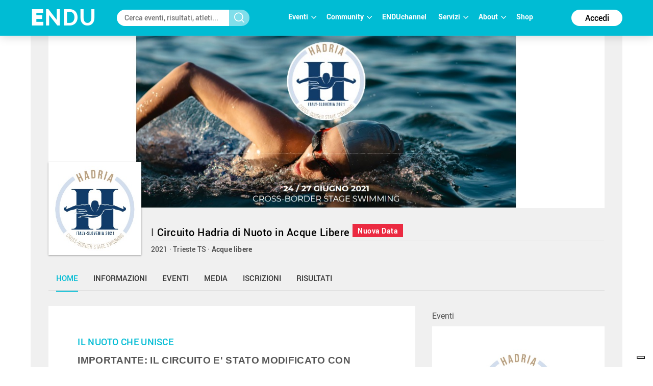

--- FILE ---
content_type: text/html; charset=utf-8
request_url: https://www.endu.net/it/events/circuito-hadria-di-nuoto-in-acque-libere
body_size: 19864
content:
<!doctype html>
<html lang="it" ng-app="ah">
<head>
	<meta charset="UTF-8">
	<title>Circuito Hadria di Nuoto in Acque Libere | ENDU</title>

	<!-- Link per lingua alternativa -->
    <link rel="alternate" hreflang="en-US" href="https://www.endu.net/en/events/circuito-hadria-di-nuoto-in-acque-libere" />
	<link rel="alternate" hreflang="it-IT" href="https://www.endu.net/it/events/circuito-hadria-di-nuoto-in-acque-libere" />
    <link rel="alternate" hreflang="x-default" href="https://www.endu.net/it/events/circuito-hadria-di-nuoto-in-acque-libere" />
    <!-- Link per lingua alternativa Fine -->

    
        <meta name="robots" content="index, follow" />
    
    <meta http-equiv="X-UA-Compatible" content="IE=edge,chrome=1">
    <meta name="viewport" content="initial-scale=1.0, width=device-width, maximum-scale=1.0, user-scalable=no" />
    <meta name="apple-mobile-web-app-capable" content="yes">
    <meta name="apple-mobile-web-app-status-bar-style" content="black">
    <meta name="format-detection" content="telephone=no"/>
    <meta name="description" content="25/06/2021, Trieste TS ITA , Nuoto, Acque libere, ">

    <meta property="og:url"                content="https://www.endu.net/it/events/circuito-hadria-di-nuoto-in-acque-libere" />
    <meta property="og:type"               content="website" />
    <meta property="og:title"              content="Circuito Hadria di Nuoto in Acque Libere | ENDU" />
    <meta property="og:description"        content="25/06/2021, Trieste TS ITA , Nuoto, Acque libere, " />
    <meta property="og:image"              content="https://s3-eu-west-1.amazonaws.com/ecs-gruppi/00000000/00020000/00020400/00020498/images/logo.jpg" itemprop="image" />
    <meta property="og:locale"             content="it_IT" />
    <meta property="og:locale:alternate"   content="en_US" />

    <meta name="twitter:card" content="summary" />
    <meta name="twitter:site" content="@endusport" />
    <meta name="twitter:title" content="Circuito Hadria di Nuoto in Acque Libere | ENDU" />
    <meta name="twitter:description" content="25/06/2021, Trieste TS ITA , Nuoto, Acque libere, " />
    <meta name="twitter:image" content="https://s3-eu-west-1.amazonaws.com/ecs-gruppi/00000000/00020000/00020400/00020498/images/logo.jpg" />
    <meta name="twitter:image:alt" content="Circuito Hadria di Nuoto in Acque Libere | ENDU" />

    <link rel="preconnect" href="//static.endu.net">
<link rel="preconnect" href="//cdn.iubenda.com">
<link rel="preconnect" href="//www.googletagmanager.com">
<link rel="preconnect" href="//connect.facebook.net">

    <script type="application/ld+json">
        {
            "@context": "http://schema.org/",
            "@type": "Event",
            "name": "Circuito Hadria di Nuoto in Acque Libere",
            
            "startDate": "2021-06-25T07:00:00+02:00",
            "endDate": "2021-06-27T18:00:00+02:00",
            "description": "",
            "location": [
                
                    
                {
                    "@type": "Place",
                    "name": "Trieste",
                    "address": {
                        "@type": "PostalAddress",
                        "addressLocality": "Trieste",
                        "addressRegion": "TS",
                        "postalCode": "",
                        "streetAddress": ""
                    },
                    "geo": {
                        "@type": "GeoCoordinates",
                        "latitude": "",
                        "longitude": ""
                    },
                    "hasMap": "https://www.endu.net/it/events/circuito-hadria-di-nuoto-in-acque-libere#/location"
                }
                
            ],
            
            "image": "https://s3-eu-west-1.amazonaws.com/ecs-gruppi/00000000/00020000/00020400/00020498/images/logo.jpg",
            "url": "https://www.endu.net/it/events/circuito-hadria-di-nuoto-in-acque-libere"
        }
    </script>

<!-- header -->
    <!-- Google Tag Manager -->
<script>(function(w,d,s,l,i){w[l]=w[l]||[];w[l].push({'gtm.start':
            new Date().getTime(),event:'gtm.js'});var f=d.getElementsByTagName(s)[0],
        j=d.createElement(s),dl=l!='dataLayer'?'&l='+l:'';j.async=true;j.src=
        'https://www.googletagmanager.com/gtm.js?id='+i+dl;f.parentNode.insertBefore(j,f);
    })(window,document,'script','dataLayer','GTM-P53M3W2R');</script>
<!-- End Google Tag Manager -->

<!-- jQuery -->
<link  rel="stylesheet" type="text/css" href="/css/webfont.css">
<link async rel="stylesheet" href="//cdn-endu-net.s3.eu-west-1.amazonaws.com/angularjs/legacy/theme_jquery-ui.css" />

<link async rel="stylesheet" href="/js/magnific-popup/magnific-popup.css" />



<link async rel="stylesheet" href="https://www.endu.net/gui/css/angularstrap.css">
<link async rel="stylesheet" href="https://cdn-endu-net.s3.eu-west-1.amazonaws.com/angularjs/legacy/bootstrap.min.css">
<link async rel="stylesheet" href="//cdn-endu-net.s3.eu-west-1.amazonaws.com/angularjs/legacy/font-aw/font-awesome.min.css">
<link async rel="stylesheet" href="//ecs-endu.s3.amazonaws.com/angularjs/angular-strap-2.3.7/dist/libs.min.css" >
<link async rel="stylesheet" href="//ecs-endu.s3.amazonaws.com/angularjs/angular-ui-switch/angular-ui-switch.min.css">


<script type="text/plain" class="_iub_cs_activate" src="//s7.addthis.com/js/300/addthis_widget.js#async=1&pubid=ra-56c5a13a7c73c291"></script>
<style>
.angular-google-map-container { height: 400px; }
</style>

<!-- Search filters -->

<link async rel="stylesheet" href="https://www.endu.net/js/daterangepicker/daterangepicker.min.css">
<link async rel="stylesheet" href="https://www.endu.net/js/ion-rangeslider/ion.rangeSlider.min.css">

<!-- Template -->
<link async rel="shortcut icon" href="/favicon.ico" />
<link async rel="stylesheet" href="https://www.endu.net/css/style.css" type="text/css" media="screen" />
<link async rel="stylesheet" href="https://www.endu.net/css/colors.css" type="text/css" media="screen" />
<link async rel="stylesheet" href="https://www.endu.net/css/styleSD.css" type="text/css" media="screen" />
<link async rel="stylesheet" href="https://www.endu.net/css/restyling.css" type="text/css"  />
<link async rel="stylesheet" href="https://www.endu.net/css/nlive.css" type="text/css" media="screen"/>

<style>

  .container-video
  {
   margin:0 auto; 
   text-align: center;
   max-width: 900px;
   overflow: hidden;
  }
  .rm-team-membership {
		width: 100%; 
		text-align: center;
		background-color: #eef5fb; 
		padding: 24px 12px; 
		margin: 24px auto;
		
	}
	
	.rm-team-membership p {
		font-family: 'Roboto', sans-serif; 
		font-size: 16px; 
		line-height: 20px; 
		padding: 12px 0 0; 
		margin: 0;
		text-align: left;
	}
	
	.rm-team-membership div.button-wrapper {
		padding: 12px 0
	}
	
	.rm-team-membership a.button {
		background-color: #00838f; 
		font-family: 'Roboto', sans-serif; 
		font-size: 16px; 
		line-height: 20px; 
		font-weight: bold; 
		color: #fff; 
		text-decoration: none; 
		padding: 8px 30px; 
		border-radius: 60px;	
	}
  
  </style>


<!-- <script src="//s3-eu-west-1.amazonaws.com/ire1.juniper.it/jxs-components/headerscale-v.1.0.1.js"></script> -->

<link async rel="stylesheet" href="https://www.endu.net/js/bootstrap-datepicker/css/bootstrap-datepicker3.min.css">




<!-- GOOGLE MAPS -->




<!-- ICON -->
<link async rel="stylesheet" type="text/css" href="/flaticon/flaticon.css">
<link async href="/googleicon/googleicons.css" rel="stylesheet">
<!-- FINE ICON -->

<!-- RESPONSIVE MENU -->
<link async rel="stylesheet" href="https://www.endu.net/respmenu/slicknavstyle.css">
<link async rel="stylesheet" href="https://www.endu.net/respmenu/slicknav.css">
<!-- MENU TENDINA -->

<link async rel="stylesheet" href="https://www.endu.net/jsmenu/fancydropdown.css">
<link async rel="stylesheet" href="https://www.endu.net/css/flag-icon.css"/>

<!-- <script type="text/javascript">
    new Jxs.HeaderScale("#fascia-top", {
        smallClass: 'small'
    });
</script> -->

<!-- ELEM LIB PRIMA DEGLI SCRIPT-->

<script>

  const gtmCustomSettings = {
      "adwords": "true"
      }; 

  window.dataLayer = window.dataLayer || [];
  var googletag = googletag || {};
  googletag.cmd = googletag.cmd || [];

  
</script>

<script  type="text/javascript" >
  var cc={};
</script>

<script  type="text/plain" class="_iub_cs_activate" >
  var p = false;
</script>

<!--<script async id="elm-lib" data-lang="it" src="https://cdn-endu-net.s3.eu-west-1.amazonaws.com/assets/js/elm/elm.min.js"></script>-->


  <script id="gtm-custom-lib-init">

    const gtmCustomDimension = {
      "dimension1": "guest" 
    }
  </script>
  <script>
    const  ga4CustomDimension = {
      "login_status": "guest"
    }
  </script>


<script src="//cdn-endu-net.s3.eu-west-1.amazonaws.com/angularjs/legacy/jquery.min.js"></script>
<script  type="text/javascript" src="https://www.endu.net/js/cookie-consent/cookie.js"></script>




<script src="//cdn-endu-net.s3.eu-west-1.amazonaws.com/angularjs/legacy/jquery-ui.min.js"></script>
<script src="/js/magnific-popup/jquery.magnific-popup.min.js"></script>

<!--script src="//cdnjs.cloudflare.com/ajax/libs/cookieconsent2/3.0.3/cookieconsent.min.js"></script-->




<script type="text/javascript" src="//ecs-endu.s3.amazonaws.com/utils/moment-with-langs.min.js"></script>
<!-- <script type="text/javascript" src="//ecs-endu.s3.amazonaws.com/utils/locales/it.js"></script> -->
<script src="https://www.endu.net/js/errors.js" type="text/javascript" ></script>
<script src="https://www.endu.net/js/util.js" type="text/javascript" ></script>


<!-- AngularJS -->
<script type="text/javascript" src="//cdn-endu-net.s3.eu-west-1.amazonaws.com/angularjs/legacy/angular.min.js"></script>
<script>window.angular || document.write('<script src="https://www.endu.net/js/angular.min.js"><\/script>');</script>
<script type="text/javascript" src="https://cdn-endu-net.s3.eu-west-1.amazonaws.com/angularjs/legacy/angular-route.min.js"></script>
<script type="text/javascript" src="https://cdn-endu-net.s3.eu-west-1.amazonaws.com/angularjs/legacy/angular-touch.min.js"></script>
<script type="text/javascript" src="https://cdn-endu-net.s3.eu-west-1.amazonaws.com/angularjs/legacy/angular-animate.min.js"></script>
<script type="text/javascript" src="https://cdn-endu-net.s3.eu-west-1.amazonaws.com/angularjs/legacy/angular-sanitize.min.js"></script>

<script src="//ecs-endu.s3.amazonaws.com/angularjs/angular-isotope/angular-isotope-2.js"></script>
<script src="//ecs-endu.s3.amazonaws.com/angularjs/angular-translate/2.9.0/angular-translate.min.js"></script>
<script src="//ecs-endu.s3.amazonaws.com/angularjs/angular-translate/2.9.0/angular-translate-loader-partial.min.js"></script>
<script type="text/javascript" src="//ecs-endu.s3.amazonaws.com/angularjs/angular-addthis/angular-addthis.js"></script>

<script src="//ecs-endu.s3.amazonaws.com/angularjs/checklist-model/checklist-model.js"></script>
<script src="https://cdn-endu-net.s3.eu-west-1.amazonaws.com/angularjs/legacy/ng-infinite-scroll.min.js"></script>
<script src="//cdn-endu-net.s3.eu-west-1.amazonaws.com/angularjs/legacy/angular-strap.min.js"></script>
<script src="//cdn-endu-net.s3.eu-west-1.amazonaws.com/angularjs/legacy/angular-strap.tpl.min.js"></script>

<script src="https://www.endu.net/js/daterangepicker/jquery.daterangepicker.min.js"></script>
<script src="https://www.endu.net/js/ion-rangeslider/ion.rangeSlider.min.js"></script>



<!-- <script type="text/javascript" src="https://www.endu.net/js-resp/respond.min.js"></script> -->
<script src="//cdn-endu-net.s3.eu-west-1.amazonaws.com/angularjs/legacy/modernizr.min.js"></script>


<script type="text/javascript" src="//ecs-endu.s3.amazonaws.com/utils/underscore-min.js"></script>


<!-- COOKIE POLICY -->
<script  src="//maps.googleapis.com/maps/api/js?v=3&key=AIzaSyBZNDfSIrpudz9LDx4JjziqGu2HOgk6h2I&libraries=places"></script>



<script  src='//cdn-endu-net.s3.eu-west-1.amazonaws.com/angularjs/legacy/google-maps.js'></script>
<!--script  src='https://d13pas4fby32wd.cloudfront.net/js/google-maps.js'></script-->


<script src="https://www.endu.net/js/bootstrap-datepicker/js/bootstrap-datepicker.min.js"></script>
<script src="https://www.endu.net/js/bootstrap-datepicker/locales/bootstrap-datepicker.it.min.js"></script>
<script type="text/javascript" src="//ecs-endu.s3.amazonaws.com/utils/locales/it.js"></script>
<!-- <script type="text/plain" class="_iub_cs_activate">
  (function(i,s,o,g,r,a,m){i['GoogleAnalyticsObject']=r;i[r]=i[r]||function(){
  (i[r].q=i[r].q||[]).push(arguments)},i[r].l=1*new Date();a=s.createElement(o),
  m=s.getElementsByTagName(o)[0];a.async=1;a.src=g;m.parentNode.insertBefore(a,m)
  })(window,document,'script','https://www.google-analytics.com/analytics.js','ga');

  ga('create', 'UA-80726889-1', 'auto');
  ga('set', 'anonymizeIp', true);
  //ga('send', 'pageview');
</script> -->

<script src="https://www.endu.net/bower_components/angulartics/dist/angulartics.min.js"></script>
<script src="https://www.endu.net/bower_components/angulartics-ga/dist/angulartics-ga.min.js"></script>
<script type="text/javascript" src="https://www.endu.net/jsmenu/fancydropdown.js"></script>

<script src="https://www.endu.net/bower_components/angular-carousel/dist/angular-carousel.js"></script>
<script src="https://www.endu.net/bower_components/angular-carousel/dist/angular-carousel.js"></script>
<script src="//ecs-endu.s3.amazonaws.com/angularjs/angular-ui-switch/angular-ui-switch.min.js"></script>

<link async rel="stylesheet" href="https://www.endu.net/bower_components/angular-ui-select/dist/select.min.css"/>
<script src="https://www.endu.net/bower_components/angular-ui-select/dist/select.js"></script>

<script src="https://www.endu.net/js/ads.js"></script>

<!-- <script async id="__lxGc__rtr" type="text/javascript" src="//s.clickiocdn.com/t/217816/360.js"></script>
<script async type="text/javascript" src="//s.clickiocdn.com/t/common_258.js"></script> -->

<link async rel="apple-touch-icon" href="https://www.endu.net/images/touch-icon-iphone.png">
<link async rel="apple-touch-icon" sizes="76x76" href="https://www.endu.net/images/touch-icon-ipad.png">
<link async rel="apple-touch-icon" sizes="120x120" href="https://www.endu.net/images/touch-icon-iphone-retina.png">
<link async rel="apple-touch-icon" sizes="152x152" href="https://www.endu.net/images/touch-icon-ipad-retina.png">






<meta name="facebook-domain-verification" content="97xjdqia8do59tg4781qwo1wgm3u5c" />


<script type="text/javascript" src="https://p.teads.tv/teads-fellow.js" async="true" class="_iub_cs_activate"></script>
     <script  class="_iub_cs_activate">
       window.teads_e = window.teads_e || [];
       window.teads_buyer_pixel_id = 9793;
     </script>


<!-- LIBRERIE JS SPECIFICHE-->
    <!-- API SPECIFICHE -->

<!-- <link  href='https://api.tiles.mapbox.com/mapbox.js/v2.4.0/mapbox.css' rel='stylesheet' /> -->
<!-- <script  src='https://api.tiles.mapbox.com/mapbox.js/plugins/leaflet-omnivore/v0.2.0/leaflet-omnivore.min.js'></script> -->
<!-- <script  src='https://api.tiles.mapbox.com/mapbox.js/v2.4.0/mapbox.js'></script> -->

<link rel="stylesheet" href="https://www.endu.net/js/maps/leaflet.css" />
<script  src='https://www.endu.net/js/maps/leaflet-omnivore.min.js'></script>
<script src="https://www.endu.net/js/maps/leaflet.js"></script>

<script src="https://www.endu.net/js/maps/leaflet.markercluster.js"></script>
<link href="https://www.endu.net/js/maps/MarkerCluster.css' rel='stylesheet" />
<!-- <link href="https://www.endu.net/js/maps/MarkerCluster.Default.css' rel='stylesheet" /> -->
<!-- <script src='https://api.mapbox.com/mapbox.js/plugins/leaflet-markercluster/v0.4.0/leaflet.markercluster.js'></script> -->
<!-- <link href='https://api.mapbox.com/mapbox.js/plugins/leaflet-markercluster/v0.4.0/MarkerCluster.css' rel='stylesheet' /> -->
<link href='https://api.mapbox.com/mapbox.js/plugins/leaflet-markercluster/v0.4.0/MarkerCluster.Default.css' rel='stylesheet' />


<script src='https://www.endu.net/js/maps/Leaflet.fullscreen.min.js'></script>
<link href='https://www.endu.net/js/maps/leaflet.fullscreen.css' rel='stylesheet' />

<script src="//cdn-endu-net.s3.eu-west-1.amazonaws.com/angularjs/legacy/d3.js"></script>
<script src="https://www.endu.net/js/chart.js"></script>
<script src="https://www.endu.net/js/map.js"></script>

<!-- Social Wall -->
<link async rel="stylesheet" href="//cdn-endu-net.s3.eu-west-1.amazonaws.com.eu-west-1.amazonaws.com/angularjs/legacy/wall.css" type="text/css" media="screen" />
<script async src='//cdn-endu-net.s3.eu-west-1.amazonaws.com.eu-west-1.amazonaws.com/angularjs/legacy/imagesloaded.pkgd.js'></script>
<script async src='//cdn-endu-net.s3.eu-west-1.amazonaws.com.eu-west-1.amazonaws.com/angularjs/legacy/isotope.pkgd.min.js'></script>
<script async src='//cdn-endu-net.s3.eu-west-1.amazonaws.com.eu-west-1.amazonaws.com/angularjs/legacy/jquery.socialist.nik.js'></script>
<script async src='//cdn-endu-net.s3.eu-west-1.amazonaws.com.eu-west-1.amazonaws.com/angularjs/legacy/socialconnector.js'></script>

<!-- FILE SOLO PER ADMIN -->


<link rel="stylesheet" href="https://www.endu.net/bower_components/angular-carousel/dist/angular-carousel.min.css">
<script src="https://www.endu.net/bower_components/angular-carousel/dist/angular-carousel.js"></script>

<!-- BOOTSTRAP TABLE -->
<link rel="stylesheet" href="https://www.endu.net/js/bootstrap-table/bootstrap-table.min.css">
<script type="text/javascript" src="https://www.endu.net/js/bootstrap-table/bootstrap-table.min.js"></script>
<script type="text/javascript" src="https://www.endu.net/js/bootstrap-table/bootstrap-table-locale-all.min.js"></script>
<script type="text/javascript" src="https://www.endu.net/js/bootstrap-table-locale/bootstrap-table-it-IT.js"></script>

<!-- JQUERY BAR RATING -->
<link rel="stylesheet" href="https://www.endu.net/js/jquery-bar-rating/themes/fontawesome-stars.css">
<link rel="stylesheet" href="https://www.endu.net/js/jquery-bar-rating/themes/fontawesome-stars-o.css">
<script src="https://www.endu.net/js/jquery-bar-rating/jquery.barrating.min.js"></script>

<script src="https://www.endu.net/bower_components/angular-update-meta/dist/update-meta.min.js"></script>

    <script type="text/javascript">
        global = window['global'] ? global : {};

global.CONFIG = {
    lang: 'it',
    account: false,
    athlete: '',
    card: false,
    event: {"_id":"605791d6c08fde67666c7431","sponsors_main":[],"code":"","members":0,"_syncro":"2022-10-07T14:31:45.494Z","venues":[{"city":"Trieste","formatted_address":"Trieste TS ITA","name":"principale","zip":"","country":"ITA","_uuid":"a463bde1-efed-44d1-baf5-ecae7b4b66ec","label":{"en":"Place","it":"Località"},"geo":{},"state":"TS","street":"","country_code":"ITA","main":true,"type":{"en":"Event Location","type":"event_loc","it":"Luogo dell'evento"}}],"alabel":"Circuito Hadria di Nuoto in Acque Libere","follower":7,"aend":"2021-06-27T16:00:00.000Z","chip_allowed":[],"features":[],"discipline":"","_tsu":"2026-01-15T15:21:33.387Z","top":["https://s3-eu-west-1.amazonaws.com/ecs-gruppi/00000000/00020000/00020400/00020498/images/top.jpg","https://s3-eu-west-1.amazonaws.com/ecs-gruppi/00000000/00020000/00020400/00020498/images/top.jpg"],"commentable":true,"astart":"2021-06-25T05:00:00.000Z","results_available":true,"quotas":[],"ref_circuits":[],"registration_open":false,"timetable":{"en":"","it":""},"editions":[{"disciplines":[{"code":"9","en":"Open waters","it":"Acque libere","type":"disciplines","sports":[{"code":"5","en":"Swimming","it":"Nuoto"}]}],"registration_e4t_promo":false,"alabel":"Circuito Hadria di Nuoto in Acque Libere","edition":1,"aend":"2021-06-27T16:00:00.000Z","year":"2021","event_status":{"event":{"status":"RESCHEDULED","original_date":"2021-06-24T00:00:00.000Z"},"entries":{"status":"OPEN"}},"s3_path":"https://egs-eventi.s3.amazonaws.com/00000000/00060000/00065600/00065633/","id":65633,"_admins_tecnici":[231554,303493,97283,2,3,536460,7,97286,9,703258,16,18,21,23,531856,418460,532243,800656,696983,582806,129566,88993,315168,89765,582060,865577,52009,314158,334127,481960,273204,746939,279090,492209,378418,135989,311356,197816,865585,181567,354107,453817,493639,748746,618955,204608,184906,137160,165832,515797,231121,197841,91742,792294,384886,857209,90743,447473,543089,312573,489596,777719],"registration_edm":true,"contacts":{"website":"","phone":"","fax":"","email":"iscrizioni@mysdamveneto.com","mobile":"","url_info":"","url_rules":"","url_results":""},"astart":"2021-06-25T05:00:00.000Z","sports":[{"code":"5","en":"Swimming","it":"Nuoto"}],"program":{"en":"","it":"<p style=\"text-align: center;\"><strong>CRONOPROGRAMMA</strong></p>\n<p><strong>HADRIA TOP</strong></p>\n<p>25 Giugno ore 18.30 / 26 Giugno ore 14.00 / 27 Giugno ore 11.30</p>\n<p>Nuoto in acque libere a tappe:</p>\n<p>25 giugno &ndash; Trieste 3,6 Km</p>\n<p>26 giugno &ndash; Sistiana &ndash; Duino A 2,5 km</p>\n<p>27 giugno &ndash; Pirano 2,6 Km</p>\n<p>Et&agrave; minima: 16 anni</p>\n<p>&nbsp;</p>\n<p><strong>HADRIA MAGELLANO</strong></p>\n<p>25 Giugno ore 18.30 / 26 Giugno ore 15.30 / 27 Giugno ore 12.30</p>\n<p>Nuoto in acque libere su 3 tappe, Trieste, Sistiana - Duino, Pirano:</p>\n<p>ogni tappa misura la distanza equivalente al miglio marino (ovvero 1852 metri)</p>\n<p>Et&agrave; minima: 14 anni</p>\n<p><strong>&nbsp;</strong></p>\n<p><strong>HADRIA YOUNG</strong></p>\n<p>25 Giugno ore 17.30 / 27 Giugno ore 13.30</p>\n<p>Nuoto in acque libere su due tappe dedicata ai bambini. Le tappe si svolgeranno il primo ed il terzo giorno della manifestazione.</p>\n<p>25 giugno &ndash; Trieste anche memorial Annamaria &ldquo;Lalla&rdquo; Cecchi</p>\n<p>27 giugno &ndash; Pirano</p>\n<p>Distanza di ogni tappa: di 100 metri per gli 8/10 anni 400 metri per gli 11/13 anni</p>\n<p>&nbsp;</p>\n<p>Fascia d&rsquo;et&agrave;: 8/10 anni e 11/13 anni<br /><br /><br /><br /><br /></p>"},"registration_open":false,"url_results":"","crono_email":"","hash":"f75086641dd52f72fc003bf2f088c2f2","federation":"","rules":{"rules":{"en":"","it":"<p class=\"MsoNormal\"><strong><span style=\"font-size: 20.0pt; line-height: 107%; font-family: 'Segoe UI',sans-serif; color: black;\">LE ISCRIZIONI SONO POSSIBILI SOLO NEL CIRCUITO</span></strong></p>\n<p class=\"MsoNormal\"><strong><span style=\"font-size: 20.0pt; line-height: 107%; font-family: 'Segoe UI',sans-serif; color: black;\">&lt;IL REGOLAMENTO E' IN CORSO DI AGGIORNAMENTO&gt;</span></strong></p>","url_rules":"https://egs-eventi.s3.eu-west-1.amazonaws.com/00000000/00060000/00065600/00065633/7613435d491f140149c9c9c01564e597c293783713eb25d8360a383147341de7.pdf"},"rules_urls":[{"url":"https://egs-eventi.s3.eu-west-1.amazonaws.com/00000000/00060000/00065600/00065633/fa75235a6e6d47dfe6f622772eddedb8b77f2e5730de46be4a8f775cf256a331.pdf","lang":"all","label":"MODULO DELEGA ACCOMPAGNAMENTO MINORE"},{"url":"https://egs-eventi.s3.eu-west-1.amazonaws.com/00000000/00060000/00065600/00065633/3421921b99b2e91057b1a64d8ace628e3e6acd90e0be4a48135d28c8fed5e545.pdf","lang":"all","label":"GUIDA TECNICA CIRCUITO HADRIA_AGG. del 29 APRILE"},{"url":"https://egs-eventi.s3.eu-west-1.amazonaws.com/00000000/00060000/00065600/00065633/7de548617f19f4d94cf5c830e9b22a6bd9ddfbb77bcf50bdf24e9beb9e3a2001.pdf","lang":"all","label":"GUIDA TECNICA CIRCUITO HADRIA MAGELLANO"},{"url":"https://egs-eventi.s3.eu-west-1.amazonaws.com/00000000/00060000/00065600/00065633/9153669d4ee2f32587be18bc8ab42935f59265a6e71a16190d0e8df200c236eb.pdf","lang":"all","label":"GUIDA TECNICA CIRCUITO HADRIA YOUNG"}],"url_rules":"https://egs-eventi.s3.eu-west-1.amazonaws.com/00000000/00060000/00065600/00065633/7613435d491f140149c9c9c01564e597c293783713eb25d8360a383147341de7.pdf","url_label":"REGOLAMENTO CIRCUITO DI NUOTO HADRIA"},"endupix":false,"crono":"MySDAM Veneto","abody":{"en":"<p>The swimming competition Hadria has three distinctive races, that can be made in four, three or two days.</p>\n<p>Hadria (from 2 to 4 days), Hadria Magellano (from 2 to 4 days) e Hadria Young (2 days).</p>\n<p>the main characteristics of the above mention races are as follows:</p>\n<p>- Hadria: from 2 to 4 races with a variable distance between 2 and 4 km</p>\n<p>- Hadria Magellano: from 2 to 4 races with a fix distance equals to the nautical mile that is 1.852 m</p>\n<p>- Hadria Young: to races with a fix distance of 400 m</p>\n<p>the rank of the three competitions is drawn up based on the sum of the times of the single-race that the athletes have completed and that are expected (4 for Hadria and Hadria Magellano, 2 for Hadria Young).</p>\n<p>the athletes can participate only to one of the competitions.</p>","it":"<p class=\"MsoNormal\" style=\"margin-bottom: 7.5pt; line-height: normal; background: white;\"><span style=\"font-size: 14pt;\"><strong><span style=\"font-family: Arial, sans-serif; color: #555555; letter-spacing: 0.25pt;\">IMPORTANTE: IL CIRCUITO E' STATO MODIFICATO CON L'ANNULLAMENTO DELLA TAPPA DI PORTOROSE. SI POTRA' SCEGLIERE SE PARTECIPARE A UNA, DUE FINO A TRE TAPPE</span></strong></span></p>\n<p class=\"MsoNormal\" style=\"margin-bottom: 7.5pt; line-height: normal; background: white;\"><span style=\"font-size: 14pt;\"><strong><span style=\"font-family: Arial, sans-serif; color: #555555; letter-spacing: 0.25pt;\">ATTENZIONE: L'OFFERTA DELLE ISCRIZIONI CON LE NUOVE QUOTE PROMO SCADRA' IL 31 MAGGIO!&nbsp;</span></strong></span></p>\n<p class=\"MsoNormal\" style=\"margin-bottom: 7.5pt; line-height: normal; background: white;\"><span style=\"font-size: 14pt;\"><strong><span style=\"font-family: Arial, sans-serif; color: #555555; letter-spacing: 0.25pt;\">Ulteriori sconti potranno essere accordati in caso di iscrizioni cumulative. Nel qual caso, si invita a contattare l'organizzazione all'indirizzo: </span></strong><strong><span style=\"font-family: Arial, sans-serif; color: #3598db; letter-spacing: 0.25pt;\">info@hadria.org</span></strong></span></p>\n<p class=\"MsoNormal\" style=\"margin-bottom: 7.5pt; line-height: normal; background: white;\"><span style=\"font-size: 12.0pt; font-family: 'Arial',sans-serif; mso-fareast-font-family: 'Times New Roman'; color: #555555; letter-spacing: .25pt; mso-fareast-language: IT;\">La manifestazione sportiva Hadria contempla tre distinte competizioni, da svolgersi in tre, due o una giornata:</span></p>\n<p class=\"MsoNormal\" style=\"margin-bottom: 7.5pt; line-height: normal; background: white;\"><span style=\"font-size: 12.0pt; font-family: 'Arial',sans-serif; mso-fareast-font-family: 'Times New Roman'; color: #555555; letter-spacing: .25pt; mso-fareast-language: IT;\">Hadria (da 1 a 3 giornate), Hadria Magellano (da 1 a 3 giornate) e Hadria Young (2 giornate).</span></p>\n<p class=\"MsoNormal\" style=\"margin-bottom: 7.5pt; line-height: normal; background: white;\"><span style=\"font-size: 12.0pt; font-family: 'Arial',sans-serif; mso-fareast-font-family: 'Times New Roman'; color: #555555; letter-spacing: .25pt; mso-fareast-language: IT;\">Le caratteristiche principali delle sopracitate tipologie di gare sono le seguenti:</span></p>\n<p class=\"MsoNormal\" style=\"text-indent: -18.0pt; line-height: normal; background: white; margin: 0cm 0cm 7.5pt 36.0pt;\"><span style=\"font-size: 12.0pt; mso-ascii-font-family: Calibri; mso-fareast-font-family: 'Times New Roman'; mso-hansi-font-family: Calibri; mso-bidi-font-family: Calibri; color: #555555; letter-spacing: -.6pt; mso-fareast-language: IT;\">‒</span><span style=\"font-size: 7.0pt; font-family: 'Times New Roman',serif; mso-fareast-font-family: 'Times New Roman'; color: #555555; letter-spacing: -.6pt; mso-fareast-language: IT;\">&nbsp;&nbsp;&nbsp;&nbsp;&nbsp;&nbsp;&nbsp;&nbsp;&nbsp;&nbsp;&nbsp;&nbsp;&nbsp;</span><span style=\"font-size: 12.0pt; font-family: 'Arial',sans-serif; mso-fareast-font-family: 'Times New Roman'; color: #555555; letter-spacing: .25pt; mso-fareast-language: IT;\">Hadria: da 1 a 3 prove di distanza variabile tra i 2 ed i 4 km</span></p>\n<p class=\"MsoNormal\" style=\"text-indent: -18.0pt; line-height: normal; background: white; margin: 0cm 0cm 7.5pt 36.0pt;\"><span style=\"font-size: 12.0pt; mso-ascii-font-family: Calibri; mso-fareast-font-family: 'Times New Roman'; mso-hansi-font-family: Calibri; mso-bidi-font-family: Calibri; color: #555555; letter-spacing: -.6pt; mso-fareast-language: IT;\">‒</span><span style=\"font-size: 7.0pt; font-family: 'Times New Roman',serif; mso-fareast-font-family: 'Times New Roman'; color: #555555; letter-spacing: -.6pt; mso-fareast-language: IT;\">&nbsp;&nbsp;&nbsp;&nbsp;&nbsp;&nbsp;&nbsp;&nbsp;&nbsp;&nbsp;&nbsp;&nbsp;&nbsp;</span><span style=\"font-size: 12.0pt; font-family: 'Arial',sans-serif; mso-fareast-font-family: 'Times New Roman'; color: #555555; letter-spacing: .25pt; mso-fareast-language: IT;\">Hadria Magellano: da 1 a 3 prove a distanza fissa pari al miglio marino 1.852 m</span></p>\n<p class=\"MsoNormal\" style=\"text-indent: -18.0pt; line-height: normal; background: white; margin: 0cm 0cm 7.5pt 36.0pt;\"><span style=\"font-size: 12.0pt; mso-ascii-font-family: Calibri; mso-fareast-font-family: 'Times New Roman'; mso-hansi-font-family: Calibri; mso-bidi-font-family: Calibri; color: #555555; letter-spacing: -.6pt; mso-fareast-language: IT;\">‒</span><span style=\"font-size: 7.0pt; font-family: 'Times New Roman',serif; mso-fareast-font-family: 'Times New Roman'; color: #555555; letter-spacing: -.6pt; mso-fareast-language: IT;\">&nbsp;&nbsp;&nbsp;&nbsp;&nbsp;&nbsp;&nbsp;&nbsp;&nbsp;&nbsp;&nbsp;&nbsp;&nbsp;</span><span style=\"font-size: 12.0pt; font-family: 'Arial',sans-serif; mso-fareast-font-family: 'Times New Roman'; color: #555555; letter-spacing: .25pt; mso-fareast-language: IT;\">Hadria Young: 2 prove a distanza fissa di 400 m</span></p>\n<p class=\"MsoNormal\" style=\"margin-bottom: 7.5pt; line-height: normal; background: white;\"><span style=\"font-size: 12.0pt; font-family: 'Arial',sans-serif; mso-fareast-font-family: 'Times New Roman'; color: #555555; letter-spacing: .25pt; mso-fareast-language: IT;\">La classifica delle 3 competizioni &egrave; stilata in base alla somma dei tempi degli atleti che avranno partecipato a tutte le prove previste (3 per Hadria e Hadria Magellano, 2 per Hadria Young).</span></p>\n<p class=\"MsoNormal\" style=\"margin-bottom: 7.5pt; line-height: normal; background: white;\"><span style=\"font-size: 12.0pt; font-family: 'Arial',sans-serif; mso-fareast-font-family: 'Times New Roman'; color: #555555; letter-spacing: .25pt; mso-fareast-language: IT;\">Ciascun partecipante alla manifestazione potr&agrave; iscriversi esclusivamente ad una delle sopracitate tre competizioni.</span></p>"},"photos_url":"","chip_challenge":false,"s3_path_sdam":"https://ecs-eventi.s3.amazonaws.com/00000000/00060000/00065600/00065633/","results_live":false,"date_confirmed":true,"challenge":false,"ref_events":[{"disciplines":[{"code":"18","it":"Nuoto in acque libere","sports":[{"code":"5","en":"Swimming","it":"Nuoto"}],"en":"Open water swimming","_id":"58dad07495bb7e31269a9d1b","type":"disciplines"}],"top":["https://s3-eu-west-1.amazonaws.com/ecs-gruppi/00000000/00020000/00020500/00020589/images/top.jpg","https://s3-eu-west-1.amazonaws.com/ecs-gruppi/00000000/00020000/00020500/00020589/images/top-small.jpg"],"_uuid":"20589","astart":"2021-06-26T05:00:00.000Z","alabel":"Seconda tappa circuito HADRIA","aend":"2021-06-26T16:00:00.000Z","year":"2021","logo":["https://s3-eu-west-1.amazonaws.com/ecs-gruppi/00000000/00020000/00020500/00020589/images/logo.jpg","https://s3-eu-west-1.amazonaws.com/ecs-gruppi/00000000/00020000/00020500/00020589/images/logo-small.jpg"],"sports":[{"code":"5","en":"Swimming","it":"Nuoto"}],"id":65716,"screenname":"prima-tappa-circuito-hadria"},{"disciplines":[{"code":"18","it":"Nuoto in acque libere","sports":[{"code":"5","en":"Swimming","it":"Nuoto"}],"en":"Open water swimming","_id":"58dad07495bb7e31269a9d1b","type":"disciplines"}],"top":["https://s3-eu-west-1.amazonaws.com/ecs-gruppi/00000000/00020000/00020500/00020590/images/top.jpg","https://s3-eu-west-1.amazonaws.com/ecs-gruppi/00000000/00020000/00020500/00020590/images/top-small.jpg"],"_uuid":"20590","astart":"2021-06-25T05:00:00.000Z","alabel":"Prima tappa circuito HADRIA","aend":"2021-06-25T16:00:00.000Z","year":"2021","logo":["https://s3-eu-west-1.amazonaws.com/ecs-gruppi/00000000/00020000/00020500/00020590/images/logo.jpg","https://s3-eu-west-1.amazonaws.com/ecs-gruppi/00000000/00020000/00020500/00020590/images/logo-small.jpg"],"sports":[{"code":"5","en":"Swimming","it":"Nuoto"}],"id":65717,"screenname":"seconda-tappa-circuito-hadria"},{"disciplines":[{"code":"18","it":"Nuoto in acque libere","sports":[{"code":"5","en":"Swimming","it":"Nuoto"}],"en":"Open water swimming","_id":"58dad07495bb7e31269a9d1b","type":"disciplines"}],"top":["https://s3-eu-west-1.amazonaws.com/ecs-gruppi/00000000/00020000/00020500/00020591/images/top.jpg","https://s3-eu-west-1.amazonaws.com/ecs-gruppi/00000000/00020000/00020500/00020591/images/top-small.jpg"],"_uuid":"20591","astart":"2021-06-27T05:00:00.000Z","alabel":"Terza tappa circuito HADRIA","aend":"2021-06-27T16:00:00.000Z","year":"2021","logo":["https://s3-eu-west-1.amazonaws.com/ecs-gruppi/00000000/00020000/00020500/00020591/images/logo.jpg","https://s3-eu-west-1.amazonaws.com/ecs-gruppi/00000000/00020000/00020500/00020591/images/logo-small.jpg"],"sports":[{"code":"5","en":"Swimming","it":"Nuoto"}],"id":65718,"screenname":"terza-tappa-circuito-hadria"},{"disciplines":[{"code":"18","it":"Nuoto in acque libere","sports":[{"code":"5","en":"Swimming","it":"Nuoto"}],"en":"Open water swimming","_id":"58dad07495bb7e31269a9d1b","type":"disciplines"}],"top":["https://s3-eu-west-1.amazonaws.com/ecs-gruppi/00000000/00020000/00020500/00020592/images/top.jpg","https://s3-eu-west-1.amazonaws.com/ecs-gruppi/00000000/00020000/00020500/00020592/images/top-small.jpg"],"_uuid":"20592","astart":"2021-06-27T05:00:00.000Z","alabel":"Quarta tappa circuito HADRIA","aend":"2021-06-27T16:00:00.000Z","year":"2021","logo":["https://s3-eu-west-1.amazonaws.com/ecs-gruppi/00000000/00020000/00020500/00020592/images/logo.jpg","https://s3-eu-west-1.amazonaws.com/ecs-gruppi/00000000/00020000/00020500/00020592/images/logo-small.jpg"],"sports":[{"code":"5","en":"Swimming","it":"Nuoto"}],"id":65719,"screenname":"quarta-tappa-circuito-hadria"}],"venue":{"city":"Trieste","formatted_address":"  Trieste TS Italy","name":"principale","zip":"","country":"Italy","_uuid":"0cc824e8-e5a6-4df1-8750-a726e6ad85fb","label":{"en":"Place","it":"Località"},"state":"TS","street":"","country_code":"ITA","type":{"en":"Event Location","type":"event_loc","it":"Luogo dell'evento"},"main":true,"geo":{}},"url_info":"","results_available":true,"ashort":{"it":"","en":""},"registration_open_date":null,"notes":"","secretary":{"note":"","phone":"","fax":"","name":"","email":"iscrizioni@mysdamveneto.com"},"ref_circuits":[],"published":true,"slogan":{"en":"Swimming that unites","it":"IL NUOTO CHE UNISCE"}},{"disciplines":[{"code":"9","en":"Open waters","it":"Acque libere","type":"disciplines","sports":[{"code":"5","en":"Swimming","it":"Nuoto"}]}],"registration_e4t_promo":false,"alabel":"Circuito Hadria di Nuoto in Acque Libere","edition":3,"aend":"2023-06-25T19:59:00.000Z","year":"2023","s3_path":"https://egs-eventi.s3.amazonaws.com/00000000/00070000/00078600/00078690/","id":78690,"_admins_tecnici":[303493,97283,2,3,536460,6,7,97286,9,703258,16,18,21,23,531856,418460,532243,696983,129566,88993,901678,315168,89765,865577,895530,52009,314158,334127,481960,273204,746939,492209,378418,135989,311356,197816,865585,181567,354107,453817,493639,748746,618955,204608,184906,137160,165832,804288,515797,231121,197841,941420,792294,384886,857209,90743,447473,543089,489596,777719,490235],"registration_edm":false,"contacts":{"website":"","phone":"","fax":"","email":"iscrizioni@mysdamveneto.com","mobile":"","url_info":"","url_rules":"","url_results":""},"astart":"2023-06-23T04:00:00.000Z","sports":[{"code":"5","en":"Swimming","it":"Nuoto"}],"registration_open":false,"url_results":"","crono_email":"","hash":"eeed4df3dd2ecf6ec52d49528df0d1af","federation":"","rules":{"url_rules":"https://egs-eventi.s3.eu-west-1.amazonaws.com/00000000/00060000/00065600/00065633/7613435d491f140149c9c9c01564e597c293783713eb25d8360a383147341de7.pdf"},"officialphoto":{},"endupix":false,"crono":"MySDAM Veneto","abody":{"en":"<p>The swimming competition Hadria has three distinctive races, that can be made in four, three or two days.</p>\n<p>Hadria (from 2 to 4 days), Hadria Magellano (from 2 to 4 days) e Hadria Young (2 days).</p>\n<p>the main characteristics of the above mention races are as follows:</p>\n<p>- Hadria: from 2 to 4 races with a variable distance between 2 and 4 km</p>\n<p>- Hadria Magellano: from 2 to 4 races with a fix distance equals to the nautical mile that is 1.852 m</p>\n<p>- Hadria Young: to races with a fix distance of 400 m</p>\n<p>the rank of the three competitions is drawn up based on the sum of the times of the single-race that the athletes have completed and that are expected (4 for Hadria and Hadria Magellano, 2 for Hadria Young).</p>\n<p>the athletes can participate only to one of the competitions.</p>","it":"<p class=\"MsoNormal\" style=\"margin-bottom: 7.5pt; line-height: normal; background: white;\"><span style=\"font-size: 14pt;\"><strong><span style=\"font-family: Arial, sans-serif; color: #555555; letter-spacing: 0.25pt;\">IMPORTANTE: IL CIRCUITO E' STATO MODIFICATO CON L'ANNULLAMENTO DELLA TAPPA DI PORTOROSE. SI POTRA' SCEGLIERE SE PARTECIPARE A UNA, DUE FINO A TRE TAPPE</span></strong></span></p>\n<p class=\"MsoNormal\" style=\"margin-bottom: 7.5pt; line-height: normal; background: white;\"><span style=\"font-size: 14pt;\"><strong><span style=\"font-family: Arial, sans-serif; color: #555555; letter-spacing: 0.25pt;\">ATTENZIONE: L'OFFERTA DELLE ISCRIZIONI CON LE NUOVE QUOTE PROMO SCADRA' IL 31 MAGGIO!&nbsp;</span></strong></span></p>\n<p class=\"MsoNormal\" style=\"margin-bottom: 7.5pt; line-height: normal; background: white;\"><span style=\"font-size: 14pt;\"><strong><span style=\"font-family: Arial, sans-serif; color: #555555; letter-spacing: 0.25pt;\">Ulteriori sconti potranno essere accordati in caso di iscrizioni cumulative. Nel qual caso, si invita a contattare l'organizzazione all'indirizzo: </span></strong><strong><span style=\"font-family: Arial, sans-serif; color: #3598db; letter-spacing: 0.25pt;\">info@hadria.org</span></strong></span></p>\n<p class=\"MsoNormal\" style=\"margin-bottom: 7.5pt; line-height: normal; background: white;\"><span style=\"font-size: 12.0pt; font-family: 'Arial',sans-serif; mso-fareast-font-family: 'Times New Roman'; color: #555555; letter-spacing: .25pt; mso-fareast-language: IT;\">La manifestazione sportiva Hadria contempla tre distinte competizioni, da svolgersi in tre, due o una giornata:</span></p>\n<p class=\"MsoNormal\" style=\"margin-bottom: 7.5pt; line-height: normal; background: white;\"><span style=\"font-size: 12.0pt; font-family: 'Arial',sans-serif; mso-fareast-font-family: 'Times New Roman'; color: #555555; letter-spacing: .25pt; mso-fareast-language: IT;\">Hadria (da 1 a 3 giornate), Hadria Magellano (da 1 a 3 giornate) e Hadria Young (2 giornate).</span></p>\n<p class=\"MsoNormal\" style=\"margin-bottom: 7.5pt; line-height: normal; background: white;\"><span style=\"font-size: 12.0pt; font-family: 'Arial',sans-serif; mso-fareast-font-family: 'Times New Roman'; color: #555555; letter-spacing: .25pt; mso-fareast-language: IT;\">Le caratteristiche principali delle sopracitate tipologie di gare sono le seguenti:</span></p>\n<p class=\"MsoNormal\" style=\"text-indent: -18.0pt; line-height: normal; background: white; margin: 0cm 0cm 7.5pt 36.0pt;\"><span style=\"font-size: 12.0pt; mso-ascii-font-family: Calibri; mso-fareast-font-family: 'Times New Roman'; mso-hansi-font-family: Calibri; mso-bidi-font-family: Calibri; color: #555555; letter-spacing: -.6pt; mso-fareast-language: IT;\">‒</span><span style=\"font-size: 7.0pt; font-family: 'Times New Roman',serif; mso-fareast-font-family: 'Times New Roman'; color: #555555; letter-spacing: -.6pt; mso-fareast-language: IT;\">&nbsp;&nbsp;&nbsp;&nbsp;&nbsp;&nbsp;&nbsp;&nbsp;&nbsp;&nbsp;&nbsp;&nbsp;&nbsp;</span><span style=\"font-size: 12.0pt; font-family: 'Arial',sans-serif; mso-fareast-font-family: 'Times New Roman'; color: #555555; letter-spacing: .25pt; mso-fareast-language: IT;\">Hadria: da 1 a 3 prove di distanza variabile tra i 2 ed i 4 km</span></p>\n<p class=\"MsoNormal\" style=\"text-indent: -18.0pt; line-height: normal; background: white; margin: 0cm 0cm 7.5pt 36.0pt;\"><span style=\"font-size: 12.0pt; mso-ascii-font-family: Calibri; mso-fareast-font-family: 'Times New Roman'; mso-hansi-font-family: Calibri; mso-bidi-font-family: Calibri; color: #555555; letter-spacing: -.6pt; mso-fareast-language: IT;\">‒</span><span style=\"font-size: 7.0pt; font-family: 'Times New Roman',serif; mso-fareast-font-family: 'Times New Roman'; color: #555555; letter-spacing: -.6pt; mso-fareast-language: IT;\">&nbsp;&nbsp;&nbsp;&nbsp;&nbsp;&nbsp;&nbsp;&nbsp;&nbsp;&nbsp;&nbsp;&nbsp;&nbsp;</span><span style=\"font-size: 12.0pt; font-family: 'Arial',sans-serif; mso-fareast-font-family: 'Times New Roman'; color: #555555; letter-spacing: .25pt; mso-fareast-language: IT;\">Hadria Magellano: da 1 a 3 prove a distanza fissa pari al miglio marino 1.852 m</span></p>\n<p class=\"MsoNormal\" style=\"text-indent: -18.0pt; line-height: normal; background: white; margin: 0cm 0cm 7.5pt 36.0pt;\"><span style=\"font-size: 12.0pt; mso-ascii-font-family: Calibri; mso-fareast-font-family: 'Times New Roman'; mso-hansi-font-family: Calibri; mso-bidi-font-family: Calibri; color: #555555; letter-spacing: -.6pt; mso-fareast-language: IT;\">‒</span><span style=\"font-size: 7.0pt; font-family: 'Times New Roman',serif; mso-fareast-font-family: 'Times New Roman'; color: #555555; letter-spacing: -.6pt; mso-fareast-language: IT;\">&nbsp;&nbsp;&nbsp;&nbsp;&nbsp;&nbsp;&nbsp;&nbsp;&nbsp;&nbsp;&nbsp;&nbsp;&nbsp;</span><span style=\"font-size: 12.0pt; font-family: 'Arial',sans-serif; mso-fareast-font-family: 'Times New Roman'; color: #555555; letter-spacing: .25pt; mso-fareast-language: IT;\">Hadria Young: 2 prove a distanza fissa di 400 m</span></p>\n<p class=\"MsoNormal\" style=\"margin-bottom: 7.5pt; line-height: normal; background: white;\"><span style=\"font-size: 12.0pt; font-family: 'Arial',sans-serif; mso-fareast-font-family: 'Times New Roman'; color: #555555; letter-spacing: .25pt; mso-fareast-language: IT;\">La classifica delle 3 competizioni &egrave; stilata in base alla somma dei tempi degli atleti che avranno partecipato a tutte le prove previste (3 per Hadria e Hadria Magellano, 2 per Hadria Young).</span></p>\n<p class=\"MsoNormal\" style=\"margin-bottom: 7.5pt; line-height: normal; background: white;\"><span style=\"font-size: 12.0pt; font-family: 'Arial',sans-serif; mso-fareast-font-family: 'Times New Roman'; color: #555555; letter-spacing: .25pt; mso-fareast-language: IT;\">Ciascun partecipante alla manifestazione potr&agrave; iscriversi esclusivamente ad una delle sopracitate tre competizioni.</span></p>"},"photos_url":"","chip_challenge":false,"results_live":false,"date_confirmed":false,"notes":"","ref_events":[],"venue":{"city":"Trieste","formatted_address":"  Trieste TS Italy","name":"principale","zip":"","country":"Italy","_uuid":"f7d7c9a0-b083-424f-8fca-73e237786485","label":{"en":"Place","it":"Località"},"geo":{},"state":"TS","street":"","country_code":"ITA","main":true,"type":{"en":"Event Location","type":"event_loc","it":"Luogo dell'evento"}},"url_info":"","results_available":false,"ashort":{"it":"","en":""},"registration_open_date":null,"challenge":false,"secretary":{"note":"","phone":"","fax":"","name":"","email":"iscrizioni@mysdamveneto.com"},"ref_circuits":[],"published":false,"slogan":{"en":"Swimming that unites","it":"IL NUOTO CHE UNISCE"}},{"id":69631,"edition":2,"alabel":"Circuito Hadria di Nuoto in Acque Libere","year":"2022","astart":"2022-06-24T04:00:00.000Z","date_confirmed":false,"chip_challenge":false,"challenge":false,"registration_open":false,"url_results":"","url_info":"","results_available":false,"results_live":false,"crono":"MySDAM Veneto","federation":"","photos_url":"","crono_email":"","s3_path":"https://egs-eventi.s3.amazonaws.com/00000000/00060000/00069600/00069631/","disciplines":[{"code":"9","en":"Open waters","it":"Acque libere","type":"disciplines","sports":[{"code":"5","en":"Swimming","it":"Nuoto"}]}],"sports":[{"code":"5","en":"Swimming","it":"Nuoto"}],"contacts":{"website":"","phone":"","fax":"","email":"iscrizioni@mysdamveneto.com","mobile":"","url_info":"","url_rules":"","url_results":""},"hash":"0cec11457036a1cfdae39e9d0dd76d7b","venue":{},"endupix":false,"ref_circuits":[],"published":false,"aend":"2022-06-26T19:59:00.000Z","secretary":{"website":"","phone":"","fax":"","email":"iscrizioni@mysdamveneto.com","mobile":"","url_info":"","url_rules":"","url_results":""},"abody":{},"ashort":{"it":"","en":""},"slogan":{}}],"_tsc":"2021-03-21T18:35:02.920Z","federation":"","rules":{},"sponsors":[],"visibility":"public","url_rules":"https://egs-eventi.s3.eu-west-1.amazonaws.com/00000000/00060000/00065600/00065633/4dc1d23fb48ba3183fe37a624613b95384e93b5fb07b0cf5965cf80d47671b6c.pdf","endupix":false,"abody":{"en":"<p>The swimming competition Hadria has three distinctive races, that can be made in four, three or two days.</p>\n<p>Hadria (from 2 to 4 days), Hadria Magellano (from 2 to 4 days) e Hadria Young (2 days).</p>\n<p>the main characteristics of the above mention races are as follows:</p>\n<p>- Hadria: from 2 to 4 races with a variable distance between 2 and 4 km</p>\n<p>- Hadria Magellano: from 2 to 4 races with a fix distance equals to the nautical mile that is 1.852 m</p>\n<p>- Hadria Young: to races with a fix distance of 400 m</p>\n<p>the rank of the three competitions is drawn up based on the sum of the times of the single-race that the athletes have completed and that are expected (4 for Hadria and Hadria Magellano, 2 for Hadria Young).</p>\n<p>the athletes can participate only to one of the competitions.</p>","it":"<p class=\"MsoNormal\" style=\"margin-bottom: 7.5pt; line-height: normal; background: white;\"><span style=\"font-size: 14pt;\"><strong><span style=\"font-family: Arial, sans-serif; color: #555555; letter-spacing: 0.25pt;\">IMPORTANTE: IL CIRCUITO E' STATO MODIFICATO CON L'ANNULLAMENTO DELLA TAPPA DI PORTOROSE. SI POTRA' SCEGLIERE SE PARTECIPARE A UNA, DUE FINO A TRE TAPPE</span></strong></span></p>\n<p class=\"MsoNormal\" style=\"margin-bottom: 7.5pt; line-height: normal; background: white;\"><span style=\"font-size: 14pt;\"><strong><span style=\"font-family: Arial, sans-serif; color: #555555; letter-spacing: 0.25pt;\">ATTENZIONE: L'OFFERTA DELLE ISCRIZIONI CON LE NUOVE QUOTE PROMO SCADRA' IL 31 MAGGIO!&nbsp;</span></strong></span></p>\n<p class=\"MsoNormal\" style=\"margin-bottom: 7.5pt; line-height: normal; background: white;\"><span style=\"font-size: 14pt;\"><strong><span style=\"font-family: Arial, sans-serif; color: #555555; letter-spacing: 0.25pt;\">Ulteriori sconti potranno essere accordati in caso di iscrizioni cumulative. Nel qual caso, si invita a contattare l'organizzazione all'indirizzo: </span></strong><strong><span style=\"font-family: Arial, sans-serif; color: #3598db; letter-spacing: 0.25pt;\">info@hadria.org</span></strong></span></p>\n<p class=\"MsoNormal\" style=\"margin-bottom: 7.5pt; line-height: normal; background: white;\"><span style=\"font-size: 12.0pt; font-family: 'Arial',sans-serif; mso-fareast-font-family: 'Times New Roman'; color: #555555; letter-spacing: .25pt; mso-fareast-language: IT;\">La manifestazione sportiva Hadria contempla tre distinte competizioni, da svolgersi in tre, due o una giornata:</span></p>\n<p class=\"MsoNormal\" style=\"margin-bottom: 7.5pt; line-height: normal; background: white;\"><span style=\"font-size: 12.0pt; font-family: 'Arial',sans-serif; mso-fareast-font-family: 'Times New Roman'; color: #555555; letter-spacing: .25pt; mso-fareast-language: IT;\">Hadria (da 1 a 3 giornate), Hadria Magellano (da 1 a 3 giornate) e Hadria Young (2 giornate).</span></p>\n<p class=\"MsoNormal\" style=\"margin-bottom: 7.5pt; line-height: normal; background: white;\"><span style=\"font-size: 12.0pt; font-family: 'Arial',sans-serif; mso-fareast-font-family: 'Times New Roman'; color: #555555; letter-spacing: .25pt; mso-fareast-language: IT;\">Le caratteristiche principali delle sopracitate tipologie di gare sono le seguenti:</span></p>\n<p class=\"MsoNormal\" style=\"text-indent: -18.0pt; line-height: normal; background: white; margin: 0cm 0cm 7.5pt 36.0pt;\"><span style=\"font-size: 12.0pt; mso-ascii-font-family: Calibri; mso-fareast-font-family: 'Times New Roman'; mso-hansi-font-family: Calibri; mso-bidi-font-family: Calibri; color: #555555; letter-spacing: -.6pt; mso-fareast-language: IT;\">‒</span><span style=\"font-size: 7.0pt; font-family: 'Times New Roman',serif; mso-fareast-font-family: 'Times New Roman'; color: #555555; letter-spacing: -.6pt; mso-fareast-language: IT;\">&nbsp;&nbsp;&nbsp;&nbsp;&nbsp;&nbsp;&nbsp;&nbsp;&nbsp;&nbsp;&nbsp;&nbsp;&nbsp;</span><span style=\"font-size: 12.0pt; font-family: 'Arial',sans-serif; mso-fareast-font-family: 'Times New Roman'; color: #555555; letter-spacing: .25pt; mso-fareast-language: IT;\">Hadria: da 1 a 3 prove di distanza variabile tra i 2 ed i 4 km</span></p>\n<p class=\"MsoNormal\" style=\"text-indent: -18.0pt; line-height: normal; background: white; margin: 0cm 0cm 7.5pt 36.0pt;\"><span style=\"font-size: 12.0pt; mso-ascii-font-family: Calibri; mso-fareast-font-family: 'Times New Roman'; mso-hansi-font-family: Calibri; mso-bidi-font-family: Calibri; color: #555555; letter-spacing: -.6pt; mso-fareast-language: IT;\">‒</span><span style=\"font-size: 7.0pt; font-family: 'Times New Roman',serif; mso-fareast-font-family: 'Times New Roman'; color: #555555; letter-spacing: -.6pt; mso-fareast-language: IT;\">&nbsp;&nbsp;&nbsp;&nbsp;&nbsp;&nbsp;&nbsp;&nbsp;&nbsp;&nbsp;&nbsp;&nbsp;&nbsp;</span><span style=\"font-size: 12.0pt; font-family: 'Arial',sans-serif; mso-fareast-font-family: 'Times New Roman'; color: #555555; letter-spacing: .25pt; mso-fareast-language: IT;\">Hadria Magellano: da 1 a 3 prove a distanza fissa pari al miglio marino 1.852 m</span></p>\n<p class=\"MsoNormal\" style=\"text-indent: -18.0pt; line-height: normal; background: white; margin: 0cm 0cm 7.5pt 36.0pt;\"><span style=\"font-size: 12.0pt; mso-ascii-font-family: Calibri; mso-fareast-font-family: 'Times New Roman'; mso-hansi-font-family: Calibri; mso-bidi-font-family: Calibri; color: #555555; letter-spacing: -.6pt; mso-fareast-language: IT;\">‒</span><span style=\"font-size: 7.0pt; font-family: 'Times New Roman',serif; mso-fareast-font-family: 'Times New Roman'; color: #555555; letter-spacing: -.6pt; mso-fareast-language: IT;\">&nbsp;&nbsp;&nbsp;&nbsp;&nbsp;&nbsp;&nbsp;&nbsp;&nbsp;&nbsp;&nbsp;&nbsp;&nbsp;</span><span style=\"font-size: 12.0pt; font-family: 'Arial',sans-serif; mso-fareast-font-family: 'Times New Roman'; color: #555555; letter-spacing: .25pt; mso-fareast-language: IT;\">Hadria Young: 2 prove a distanza fissa di 400 m</span></p>\n<p class=\"MsoNormal\" style=\"margin-bottom: 7.5pt; line-height: normal; background: white;\"><span style=\"font-size: 12.0pt; font-family: 'Arial',sans-serif; mso-fareast-font-family: 'Times New Roman'; color: #555555; letter-spacing: .25pt; mso-fareast-language: IT;\">La classifica delle 3 competizioni &egrave; stilata in base alla somma dei tempi degli atleti che avranno partecipato a tutte le prove previste (3 per Hadria e Hadria Magellano, 2 per Hadria Young).</span></p>\n<p class=\"MsoNormal\" style=\"margin-bottom: 7.5pt; line-height: normal; background: white;\"><span style=\"font-size: 12.0pt; font-family: 'Arial',sans-serif; mso-fareast-font-family: 'Times New Roman'; color: #555555; letter-spacing: .25pt; mso-fareast-language: IT;\">Ciascun partecipante alla manifestazione potr&agrave; iscriversi esclusivamente ad una delle sopracitate tre competizioni.</span></p>"},"photos_url":"","chip_challenge":false,"edition_days_after":0,"slogan":{"en":"Swimming that unites","it":"IL NUOTO CHE UNISCE"},"edition_current":65633,"notes":"","official":true,"technical_evaluation":{"en":"","it":""},"ref_events":[{"disciplines":[{"code":"0","type":"disciplines","sports":[{"code":"default","it":"Altro","en":"Other"}]}],"top":["https://s3-eu-west-1.amazonaws.com/ecs-gruppi/00000000/00020000/00020500/00020589/images/top.jpg","https://s3-eu-west-1.amazonaws.com/ecs-gruppi/00000000/00020000/00020500/00020589/images/top.jpg"],"_uuid":"20589","astart":"2021-06-26T05:00:00.000Z","aend":"2021-06-26T16:00:00.000Z","alabel":"Seconda tappa circuito HADRIA","year":2021,"logo":["https://s3-eu-west-1.amazonaws.com/ecs-gruppi/00000000/00020000/00020500/00020589/images/logo.jpg","https://s3-eu-west-1.amazonaws.com/ecs-gruppi/00000000/00020000/00020500/00020589/images/logo.jpg"],"sports":[{"code":"default"}],"id":65716,"screenname":"prima-tappa-circuito-hadria"},{"disciplines":[{"code":"0","type":"disciplines","sports":[{"code":"default","it":"Altro","en":"Other"}]}],"top":["https://s3-eu-west-1.amazonaws.com/ecs-gruppi/00000000/00020000/00020500/00020590/images/top.jpg","https://s3-eu-west-1.amazonaws.com/ecs-gruppi/00000000/00020000/00020500/00020590/images/top.jpg"],"_uuid":"20590","astart":"2021-06-25T05:00:00.000Z","aend":"2021-06-25T16:00:00.000Z","alabel":"Prima tappa circuito HADRIA","year":2021,"logo":["https://s3-eu-west-1.amazonaws.com/ecs-gruppi/00000000/00020000/00020500/00020590/images/logo.jpg","https://s3-eu-west-1.amazonaws.com/ecs-gruppi/00000000/00020000/00020500/00020590/images/logo.jpg"],"sports":[{"code":"default"}],"id":65717,"screenname":"seconda-tappa-circuito-hadria"},{"disciplines":[{"code":"0","type":"disciplines","sports":[{"code":"default","it":"Altro","en":"Other"}]}],"top":["https://s3-eu-west-1.amazonaws.com/ecs-gruppi/00000000/00020000/00020500/00020591/images/top.jpg","https://s3-eu-west-1.amazonaws.com/ecs-gruppi/00000000/00020000/00020500/00020591/images/top.jpg"],"_uuid":"20591","astart":"2021-06-27T05:00:00.000Z","aend":"2021-06-27T16:00:00.000Z","alabel":"Terza tappa circuito HADRIA","year":2021,"logo":["https://s3-eu-west-1.amazonaws.com/ecs-gruppi/00000000/00020000/00020500/00020591/images/logo.jpg","https://s3-eu-west-1.amazonaws.com/ecs-gruppi/00000000/00020000/00020500/00020591/images/logo.jpg"],"sports":[{"code":"default"}],"id":65718,"screenname":"terza-tappa-circuito-hadria"},{"disciplines":[{"code":"0","type":"disciplines","sports":[{"code":"default","it":"Altro","en":"Other"}]}],"top":["https://s3-eu-west-1.amazonaws.com/ecs-gruppi/00000000/00020000/00020500/00020592/images/top.jpg","https://s3-eu-west-1.amazonaws.com/ecs-gruppi/00000000/00020000/00020500/00020592/images/top.jpg"],"_uuid":"20592","astart":"2021-06-27T05:00:00.000Z","aend":"2021-06-27T16:00:00.000Z","alabel":"Quarta tappa circuito HADRIA","year":2021,"logo":["https://s3-eu-west-1.amazonaws.com/ecs-gruppi/00000000/00020000/00020500/00020592/images/logo.jpg","https://s3-eu-west-1.amazonaws.com/ecs-gruppi/00000000/00020000/00020500/00020592/images/logo.jpg"],"sports":[{"code":"default"}],"id":65719,"screenname":"quarta-tappa-circuito-hadria"}],"registration_open_date":null,"challenge":false,"secretary":{"note":"","phone":"","fax":"","name":"","email":"iscrizioni@mysdamveneto.com"},"personalizable":true,"disciplines":[{"code":"9","en":"Open waters","it":"Acque libere","type":"disciplines","sports":[{"code":"5","en":"Swimming","it":"Nuoto"}]}],"registration_e4t_promo":false,"edition_number_current":1,"_searchable":true,"logo":["https://s3-eu-west-1.amazonaws.com/ecs-gruppi/00000000/00020000/00020400/00020498/images/logo.jpg","https://s3-eu-west-1.amazonaws.com/ecs-gruppi/00000000/00020000/00020400/00020498/images/logo.jpg"],"entries_faq":[],"organizer":{"screenname":"","_id":"","_uuid":"","alabel":{"currentValue":"","it":""}},"_admins_tecnici":[],"paths":[],"registration_edm":true,"contacts":{"website":"","phone":"","fax":"","email":"iscrizioni@mysdamveneto.com","mobile":"","url_info":"","url_rules":"","url_results":""},"media":{"youtube_link":"https://www.youtube.com/embed/_3FKHiPh5Cc","flickr_id":[],"youtube_id":"PLGFRiOLH3H50kV2KhiaEY2t_J-lcyDkxQ"},"practical_information":[],"boardSettings":{"premod":false,"open":true,"visibility":true},"_deleted":false,"id":20498,"_admins":[],"_enabled":true,"screenname":"circuito-hadria-di-nuoto-in-acque-libere","groupid":"20498","_admins_sdam":[],"_uuid":"20498","sports":[{"code":"5","en":"Swimming","it":"Nuoto"}],"tracks":[],"expire":"2016-05-13T21:00:00.000Z","crono":"MySDAM Veneto","services":[],"date_confirmed":true,"ashort":{"it":"","en":""},"atype":"circuit","membership":"entries","url_info":"","_owner":"857209","social":{"_tsu":"2021-03-28T04:46:37.565Z","twitter":"","facebook":"","instagram":"","hashtag":"#Hadria"},"_highlight":false,"event_status":{"event":{"status":"RESCHEDULED","original_date":"2021-06-24T00:00:00.000Z"},"entries":{"status":"OPEN"}},"program":{},"rules_urls":[{"label":"GUIDA TECNICA HADRIA MAGELLANO","url":"https://egs-eventi.s3.eu-west-1.amazonaws.com/00000000/00060000/00065600/00065633/7de548617f19f4d94cf5c830e9b22a6bd9ddfbb77bcf50bdf24e9beb9e3a2001.pdf","lang":"all"},{"label":"GUIDA TECNICA HADRIA YOUNG","url":"https://egs-eventi.s3.eu-west-1.amazonaws.com/00000000/00060000/00065600/00065633/9153669d4ee2f32587be18bc8ab42935f59265a6e71a16190d0e8df200c236eb.pdf","lang":"all"},{"label":"Regolamento Circuito HADRIA","url":"https://egs-eventi.s3.eu-west-1.amazonaws.com/00000000/00060000/00065600/00065633/7613435d491f140149c9c9c01564e597c293783713eb25d8360a383147341de7.pdf","lang":"all"},{"label":"GUIDA TECNICA HADRIA_AGG. 29 Aprile","url":"https://egs-eventi.s3.eu-west-1.amazonaws.com/00000000/00060000/00065600/00065633/3421921b99b2e91057b1a64d8ace628e3e6acd90e0be4a48135d28c8fed5e545.pdf","lang":"all"}],"url_label":"GUIDA TECNICA HADRIA","races":[{"fractions":[{"description":{"en":"this stage is the first is the competition is following the direction Italy to Slovenia otherwise is the third if the competition is following the direction Slovenia Italy","it":"Questa tappa è la prima se la manifestazione si svolge in direzione Italia-Slovenia altrimentri è la terza se la manifestazione si svolge in direzione Slovenia Italia"},"type":"4","_uuid":"8553d49a-8bb3-4b24-9ae8-438df257bf13","gpx":[],"images":[{"_uuid":"6f16fee8-c578-4eb0-a6cc-c515d84a6f0a","file":{"pathS3":"https://s3-eu-west-1.amazonaws.com/ecs-gruppi/00000000/00020000/00020400/00020498/races/35cc6809-defe-417f-95b9-e95acfa4fe6e/8553d49a-8bb3-4b24-9ae8-438df257bf13/images/6f16fee8-c578-4eb0-a6cc-c515d84a6f0a.png","name":"1 Hadria Duino.png","extension":"png","size":4372555},"label":{"en":"Route","it":"Tracciato"}}],"data":{"description":{"en":"The athletes start in waves and must always keep the buoys to the LEFT. It starts with the first orange buoy outside the port cliff, then passes along the cliff towards the second and third orange buoys. After the third buoy you go towards the fourth yellow buoy which you turn around and return to the third and second buoys. Returning to the second buoy, continue towards the fifth, sixth and seventh and eighth orange buoys, swimming parallel to the beach towards the east.  At the ninth yellow buoy, turn around and go towards the finish, returning to the eighth and seventh buoys from where the finish will take place.","it":"Gli atleti partono a ondate e dovranno tenere sempre le boe a SINISTRA. Si inizia con la prima boa arancio fuori dal pennello del porto poi si passa a costeggiare il pennello vero la seconda e terza boa arancio. Passata la terza boa si va verso la quarta boa gialla alla quale si gira attorno e si ritorna alla terza boa e alla seconda. Ritornati alla seconda boa si prosegue verso la quinta sesta e settima e ottava boa arancio nuotando paralleli alla spiaggia verso est. Alla nona boa gialla si gira attorno e si va verso l’arrivo ritornando all’ottava boa e alla settima da dove si imboccherà l’arrivo."},"laps":"","altitude_max":"","uphill":"","altitude_min":"","downhill":"","alength":"2500"},"name":{"en":"Duino-Aurisina/Devin-Nabrežina's stage","it":"Tappa di Duino-Aurisina/Devin-Nabrežina"}},{"description":{"en":"This stage is the second is the competition is following the direction Italy to Slovenia otherwise is the last if the competition is following the direction Slovenia Italy","it":"Questa tappa è la seconda se la manifestazione si svolge in direzione Italia-Slovenia altrimentri è l'ultima se la manifestazione si svolge in direzione Slovenia Italia"},"type":"4","_uuid":"340148c8-05b5-4a85-8219-a2402ff7b85b","gpx":[],"images":[{"_uuid":"c8de0dcb-4cb4-4f70-91a1-5dcd98e2e21e","file":{"pathS3":"https://s3-eu-west-1.amazonaws.com/ecs-gruppi/00000000/00020000/00020400/00020498/races/35cc6809-defe-417f-95b9-e95acfa4fe6e/340148c8-05b5-4a85-8219-a2402ff7b85b/images/c8de0dcb-4cb4-4f70-91a1-5dcd98e2e21e.png","name":"2 Hadria Trieste.png","extension":"png","size":3971470},"label":{"en":"Route","it":"Tracciato"}}],"data":{"description":{"en":"The athletes start in waves jumping in the water from Pier IV and must always keep the buoys to the RIGHT. It starts by heading towards the Audace pier in the B1A buoy, after which, the route passes outside the Bersaglieri pier in the B2A buoy, outside the Fratelli Bandiera pier in the B3A buoy, outside the former Lanterna lighthouse in the B4A buoy to get out of the bathroom pier Al Pedocin in the B5G buoy where the athletes will turn around to head towards the dam. When heading towards the dam, buoys B6A and B7A will be used as a reference. Once they have reached the B8G mark, the athletes must go around it to arrange themselves parallel to the dam and head towards the B9A mark and from here take the finish.","it":"Gli atleti partono ad ondate col tuffo dal molo IV e dovranno sempre tenere le boe a DESTRA. Si inizia dirigendosi verso il molo Audace nella boa B1A, dopodiché, il percorso passa fuori del molo dei Bersaglieri nella boa B2A, fuori dal molo dei Fratelli Bandiera nella boa B3A, fuori dal ex faro Lanterna nella boa B4A per arrivare fuori del molo del bagno Al Pedocin nella boa B5G dove gli atleti gireranno attorno per dirigersi verso la diga. Nel dirigersi verso la diga si terranno le boe B6A e B7A come riferimento. Una volta raggiunto la boa B8G gli atleti devono girarci attorno per disporsi paralleli alla diga e dirigersi verso la boa B9A e da qui imboccare l’arrivo."},"laps":"","altitude_max":"","uphill":"","altitude_min":"","downhill":"","alength":"3000"},"name":{"en":"Trieste/Trst's stage","it":"Tappa Trieste/Trst"}},{"description":{"en":"This stage is the third is the competition is following the direction Italy to Slovenia otherwise is the second if the competition is following the direction Slovenia Italy","it":"Questa tappa è la terza se la manifestazione si svolge in direzione Italia-Slovenia altrimentri è la seconda se la manifestazione si svolge in direzione Slovenia Italia"},"type":"4","_uuid":"356ab3c4-75b6-4278-b4f1-5624368701dd","gpx":[],"images":[{"_uuid":"94f710e0-09ed-498c-8994-e09378010761","file":{"pathS3":"https://s3-eu-west-1.amazonaws.com/ecs-gruppi/00000000/00020000/00020400/00020498/races/35cc6809-defe-417f-95b9-e95acfa4fe6e/356ab3c4-75b6-4278-b4f1-5624368701dd/images/94f710e0-09ed-498c-8994-e09378010761.png","name":"3 Hadria Pirano.png","extension":"png","size":4907961},"label":{"en":"Route","it":"Tracciato"}}],"data":{"description":{"en":"The athletes start in waves from the beach of Fiesa and must always keep the buoys to the RIGHT. They head towards the first boe B1A and from there they follow the coastal morphology passing alongside buoys B2A, B3A and B4A. At the fourth buoy they always continue to circumnavigate the Piran tip heading towards the B5A buoy and from there they always continue following the coastal profile towards the B6A and B7A buoys from which they must take the finish.","it":"Gli atleti partono ad ondate dalla spiaggia di Fiesa e dovranno sempre tenere le boe a DESTRA. Si dirigono verso la prima bo B1A e da li costeggiano la morfologia costiera pasando accanto alle boe B2A, B3A e B4A. Alla quarta boa proseguono sempre circumnavigano la punta Pirano dirigendosi verso la boa B5A e da li proseguono sempre seguendo il profilo costiero verso le boe B6A e B7A dalla quale devono imboccare l’arrivo."},"laps":"","altitude_max":"","uphill":"","altitude_min":"","downhill":"","alength":"2500"},"name":{"en":"Pirano/Piràn's stage","it":"Tappa Pirano/Piràn"}},{"description":{"en":"This stage is the last is the competition is following the direction Italy to Slovenia otherwise is the first if the competition is following the direction Slovenia Italy","it":"Questa tappa è l'ultima se la manifestazione si svolge in direzione Italia-Slovenia altrimentri è la prima se la manifestazione si svolge in direzione Slovenia Italia"},"type":"4","_uuid":"31eabaf8-5d46-4f77-8fa6-1c32df0a8521","gpx":[],"images":[{"_uuid":"6690746b-7e8f-4b80-8a82-52061159bc5e","file":{"pathS3":"https://s3-eu-west-1.amazonaws.com/ecs-gruppi/00000000/00020000/00020400/00020498/races/35cc6809-defe-417f-95b9-e95acfa4fe6e/31eabaf8-5d46-4f77-8fa6-1c32df0a8521/images/6690746b-7e8f-4b80-8a82-52061159bc5e.png","name":"4 Hadria Portorose.png","extension":"png","size":4612615},"label":{"en":"Route","it":"Tracciato"}}],"data":{"description":{"en":"The athletes start in waves from the Fornace di Pirano beach and must keep the buoys on the RIGHT. They reach the first mark B1A and from it follow the coastal profile until they see and head towards the second mark B2A. The route then continues always following the coastal profile up to the fourth mark B4A from which the following the coast becomes coarser by deviating slightly towards the fifth mark B5A from it continue towards the sixth mark B6A from which you will have to make a slight course correction towards the seventh mark B7A from which you must then take the finish.","it":"Gli atleti partono ad ondate dalla spiaggia Fornace di Pirano e devono tenere le boe sulla DESTRA. Raggiungono la prima boa B1A e da essa seguono il profilo costiero fino a vedere e dirigersi verso la seconda boa B2A. Il percorso prosegue poi sempre seguendo il profilo costiero fino alla quarta boa B4A dalla quale il seguire la costa diventa più grossolano deviando leggermente verso la quinta boa B5A da essa si prosegue verso la sesta boa B6A dalla quale si dovrà effettuare una leggera correzione di rotta verso la settima boa B7A dalla quale poi si deve imboccare l’arrivo."},"laps":"","altitude_max":"","uphill":"","altitude_min":"","downhill":"","alength":"3000"},"name":{"en":"Portorose/Portoroẑ's stage","it":"Tappa Portorose/Portoroẑ"}}],"gpx_merge":false,"name":{"en":"HADRIA","it":"HADRIA"},"notes":{"en":"<p>The competition in its purest conception four stages in four days. The distances of the stages go from 2,5 to 3 kilometers.<br />If unable to swim the four stages there are the options to follow only three or two consecutive days.</p>","it":"<p>La competizione nella sua concezione pi&ugrave; pura, quattro tappe in quattro giorni. La distanza delle tappe varia dai 2,5 ai 3 kilometri.<br />Se impossibilitati a fare le quattro tappe ci sono opzioni per seguire solo 3 o due giornate consecutive.</p>"},"trackUuid":"35cc6809-defe-417f-95b9-e95acfa4fe6e","competitive":null,"altitude_max":0,"uphill":0,"length":11000,"altitude_min":0,"non_competitive":null,"model":{"en":"No model","it":"Nessun modello"},"downhill":0},{"fractions":[{"description":{"en":"This stage is the first is the competition is following the direction Italy to Slovenia otherwise is the third if the competition is following the direction Slovenia Italy","it":"Questa tappa è la prima se la manifestazione si svolge in direzione Italia-Slovenia altrimentri è la terza se la manifestazione si svolge in direzione Slovenia Italia"},"type":"4","_uuid":"6fbbc9c8-046d-4237-8d13-8db0c9556aa2","gpx":[],"images":[{"_uuid":"3e2ff34a-cca7-4b18-9cbb-175c822988f5","file":{"pathS3":"https://s3-eu-west-1.amazonaws.com/ecs-gruppi/00000000/00020000/00020400/00020498/races/2768e550-374e-4dc1-9aec-ab721a5baf20/6fbbc9c8-046d-4237-8d13-8db0c9556aa2/images/3e2ff34a-cca7-4b18-9cbb-175c822988f5.png","name":"1 Magellano.png","extension":"png","size":3865670},"label":{"en":"Route","it":"Tracciato"}}],"data":{"description":{"en":"Athletes start from the wave start and must always keep the buoys on the LEFT. It starts with the first orange buoy outside the port cliff, then passes along the cliff towards the second and third orange buoys. After the third buoy you go towards the fourth yellow buoy which you turn around and return to the third and second buoys. Returning to the second buoy, continue towards the fifth, sixth and seventh yellow. At the seventh yellow one turns around and takes the arrival.","it":"Gli atleti partono dalla partenza a ondate e dovranno tenere sempre le boe a SINISTRA. Si inizia con la prima boa arancio fuori dal pennello del porto poi si passa a costeggiare il pennello vero la seconda e terza boa arancio. Passata la terza boa si va verso la quarta boa gialla alla quale si gira attorno e si ritorna alla terza boa e alla seconda. Ritornati alla seconda boa si prosegue verso la quinta sesta e settima gialla. Alla settima gialla si gira attorno e si imbocca l’arrivo."},"laps":"","altitude_max":"","uphill":"","altitude_min":"","downhill":"","alength":"1852"},"name":{"en":"Duino-Aurisina/Devin-Nabrežina's stage","it":"Tappa di Duino-Aurisina/Devin-Nabrežina"}},{"description":{"en":"This stage is the second is the competition is following the direction Italy to Slovenia otherwise is the last if the competition is following the direction Slovenia Italy","it":"Questa tappa è la seconda se la manifestazione si svolge in direzione Italia-Slovenia altrimentri è l'ultima se la manifestazione si svolge in direzione Slovenia Italia"},"type":"4","_uuid":"9e08ce10-1902-46ba-a38c-f7dfc433a788","gpx":[],"images":[{"_uuid":"577dacee-2e71-46c4-a8eb-1395fa905937","file":{"pathS3":"https://s3-eu-west-1.amazonaws.com/ecs-gruppi/00000000/00020000/00020400/00020498/races/2768e550-374e-4dc1-9aec-ab721a5baf20/9e08ce10-1902-46ba-a38c-f7dfc433a788/images/577dacee-2e71-46c4-a8eb-1395fa905937.png","name":"2 Magellano.png","extension":"png","size":2026581},"label":{"en":"Route","it":"Tracciato"}}],"data":{"description":{"en":"The athletes start in waves jumping in the water from Pier IV and must always keep the buoys to the RIGHT. It starts by heading towards the Audace pier in the B1A buoy, after which, the route passes outside the Bersaglieri pier in the B2A buoy. Arriving at the yellow buoy off the Fratelli Bandiera B3G pier, the athletes will turn around to head towards the dam. Once they have reached the B4G mark, the athletes must go around it to arrange themselves parallel to the dam and head towards the B9A mark and from there take the finish.","it":"Gli atleti partono ad ondate col tuffo dal molo IV e dovranno sempre tenere le boe a DESTRA. Si inizia dirigendosi verso il molo Audace nella boa B1A, dopodiché, il percorso passa fuori del molo dei Bersaglieri nella boa B2A Arrivati alla boa gialla fuori dal molo dei Fratelli Bandiera B3G, gli atleti gireranno attorno per dirigersi verso la diga. Una volta raggiunta la boa B4G gli atleti devono girarci attorno per disporsi paralleli alla diga e dirigersi verso la boa B9A e da qui imboccare l’arrivo."},"laps":"","altitude_max":"","uphill":"","altitude_min":"","downhill":"","alength":"1852"},"name":{"en":"Trieste/Trst's stage","it":"Tappa Trieste/Trst"}},{"description":{"en":"This stage is the third is the competition is following the direction Italy to Slovenia otherwise is the second if the competition is following the direction Slovenia Italy","it":"Questa tappa è la terza se la manifestazione si svolge in direzione Italia-Slovenia altrimentri è la seconda se la manifestazione si svolge in direzione Slovenia Italia"},"type":"4","_uuid":"80dcb034-5c75-4ab1-9c4d-ad33c160d651","gpx":[],"images":[{"_uuid":"8dc1ed8e-025f-48c2-88b7-a9192afec5d7","file":{"pathS3":"https://s3-eu-west-1.amazonaws.com/ecs-gruppi/00000000/00020000/00020400/00020498/races/2768e550-374e-4dc1-9aec-ab721a5baf20/80dcb034-5c75-4ab1-9c4d-ad33c160d651/images/8dc1ed8e-025f-48c2-88b7-a9192afec5d7.png","name":"3 Magellano.png","extension":"png","size":2779766},"label":{"en":"Route","it":"Tracciato"}}],"data":{"description":{"en":"The athletes start in waves from the beach of Fiesa and must always keep the buoys to the RIGHT. They head towards the first boe B1A and from there they follow the coastal morphology passing alongside the B2A buoy. At the third buoy B3G they turn around and follow the reverse path to go back to the start which is also the arrival of this stage.","it":"Gli atleti partono ad ondate dalla spiaggia di Fiesa e dovranno sempre tenere le boe a DESTRA. Si dirigono verso la prima bo B1A e da li costeggiano la morfologia costiera passando accanto alle boe B2A. Alla terza boa B3G ci girano attorno e ripercorrono il percorso inverso per ritornare indietro alla partenza che è anche l’arrivo di questa tappa."},"laps":"","altitude_max":"","uphill":"","altitude_min":"","downhill":"","alength":"1852"},"name":{"en":"Pirano/Piràn's stage","it":"Tappa Pirano/Piràn"}},{"description":{"en":"This stage is the last is the competition is following the direction Italy to Slovenia otherwise is the first if the competition is following the direction Slovenia Italy","it":"Questa tappa è l'ultima se la manifestazione si svolge in direzione Italia-Slovenia altrimentri è la prima se la manifestazione si svolge in direzione Slovenia Italia"},"type":"4","_uuid":"1cef3e5d-42d1-411d-bd2d-f506a1b81cf2","length":1852,"gpx":[],"images":[{"_uuid":"3cd84acf-bcab-4324-a0ea-46d27f51ca91","file":{"pathS3":"https://s3-eu-west-1.amazonaws.com/ecs-gruppi/00000000/00020000/00020400/00020498/races/2768e550-374e-4dc1-9aec-ab721a5baf20/1cef3e5d-42d1-411d-bd2d-f506a1b81cf2/images/3cd84acf-bcab-4324-a0ea-46d27f51ca91.png","name":"4 Magellano.png","extension":"png","size":1911277},"label":{"en":"Route","it":"Tracciato"}}],"data":{"description":{"en":"The athletes start in waves from the beach and will have to keep the buoys to the LEFT. Pay attention to the departure and head towards the first buoy B1A at the end of the pier on the right. Then proceed out to sea in a straight line up to the second B2A mark from which you will have to deviate slightly to the right to reach the third mark B3G. After circling the yellow buoy, return to the second buoy B2A and from it keep right reaching the fourth buoy B4A. Leaving the fourth buoy on the left, the athletes will head towards the fifth mark B5G, turn sharply to the left to head towards the last mark B6A. Arriving at the last buoy they will have to take the finish.","it":"Gli atleti partono ad ondate dalla spiaggia e dovranno tenere le boe a SINISTRA. Bisogna prestare attenzione alla partenza e dirigersi verso la prima boe alla fine del pontile sulla destra B1A. Si procede poi verso il largo In linea retta fino alla seconda boa B2A dalla quale si dovrà deviare leggermente sulla destra per raggiungere la terza boa B3G. Dopo aver girato attorno alla boa gialla si ritorna alla seconda boa B2A e da essa si devia verso destra veso la quarta boa B4A. Lasciata la quarta boa sulla sinistra gli atleti si dirigeranno verso la quinta boa B5G, gireranno attorno ad essa deviando seccamente a sinistra per dirigersi verso l’ultima boa B6A. Arrivati all’ultima boa dovranno imboccare l’arrivo."},"laps":"","altitude_max":"","uphill":"","altitude_min":"","downhill":"","alength":"1852"},"name":{"en":"Portorose/Portoroẑ's stage","it":"Tappa Portorose/Portoroẑ"}}],"gpx_merge":true,"name":{"en":"","it":"HADRIA Magellano"},"notes":{"en":"<p>This circuit is based on the repetition for each stage of the fix distance based on the naut nautical mile that is 1.852 meters. Except that the original concept is identical of Hadria's one, four stages in four days.</p>","it":"<p>Questo circuito si basa sulla ripetizione di ogni tappa della distanza del miglio marino ovvero 1852 metri. A parte ci&ograve; il concetto di bae &egrave; identi a quello di Hadria, ovvero quattro tappe in quattro giorni. Se impossibilitati a fare le quattro tappe ci sono opzioni per seguire solo 3 o due giornate consecutive.</p>"},"trackUuid":"2768e550-374e-4dc1-9aec-ab721a5baf20","competitive":null,"altitude_max":0,"uphill":0,"length":7408,"altitude_min":0,"non_competitive":null,"model":{"en":"No model","it":"Nessun modello"},"downhill":0},{"fractions":[{"description":{"en":"This stage is the first is the competition is following the direction Italy to Slovenia otherwise is the last if the competition is following the direction Slovenia Italy","it":"Questa tappa è la prima se la manifestazione si svolge in direzione Italia-Slovenia altrimentri è l'ultima se la manifestazione si svolge in direzione Slovenia Italia"},"type":"4","_uuid":"d09a9ee4-e2c1-4e23-84f7-ba692988d8f6","gpx":[],"images":[{"_uuid":"36d48ea8-4ab9-4b15-a6ee-6fd89179afc5","file":{"pathS3":"https://s3-eu-west-1.amazonaws.com/ecs-gruppi/00000000/00020000/00020400/00020498/races/3e67847f-ff75-4399-83bd-1e344303a070/d09a9ee4-e2c1-4e23-84f7-ba692988d8f6/images/36d48ea8-4ab9-4b15-a6ee-6fd89179afc5.png","name":"1 Young.png","extension":"png","size":4806120},"label":{"en":"Route","it":"Tracciato"}}],"data":{"description":{"en":"Participants will start in waves jumping in the water from Pier IV and will have to keep the buoy on the RIGHT. After the buoy they will contour the Molo Audace and take the finish line.","it":"I partecipanti partiranno ad ondate tuffandosi dal Molo IV e dovranno tenere la boa a DESTRA. Passata la boa costeggeranno il Molo Audace e imboccheranno l’arrivo."},"laps":"","altitude_max":"","uphill":"","altitude_min":"","downhill":"","alength":"400"},"name":{"en":"Trieste/Trst's stage","it":"Tappa Trieste/Trst"}},{"description":{"en":"This stage is the last is the competition is following the direction Italy to Slovenia otherwise is the first if the competition is following the direction Slovenia Italy","it":"Questa tappa è l'ultima se la manifestazione si svolge in direzione Italia-Slovenia altrimentri è la prima se la manifestazione si svolge in direzione Slovenia Italia"},"type":"4","_uuid":"2e8c7582-aeee-4561-9c8d-a99e6093e30e","length":400,"gpx":[],"images":[{"_uuid":"eadfb239-359a-456d-b18a-35420c6e1c04","file":{"pathS3":"https://s3-eu-west-1.amazonaws.com/ecs-gruppi/00000000/00020000/00020400/00020498/races/3e67847f-ff75-4399-83bd-1e344303a070/2e8c7582-aeee-4561-9c8d-a99e6093e30e/images/eadfb239-359a-456d-b18a-35420c6e1c04.png","name":"2 Portorose.png","extension":"png","size":1771264},"label":{"en":"Route","it":"Tracciato"}}],"data":{"description":{"en":"Participants will enter the water in waves and hold the buoys to the LEFT. They will have to head towards the yellow buoy B1G to go around it, swim towards the second buoy B2A and from there take the finish.","it":"I partecipanti entreranno in acqua ad ondate e terranno le boe a SINISTRA. dovranno dirigersi verso la boa gialla B1G girarci attorno, nuotare verso la seconda boa B2A e da lì imboccare l’arrivo."},"laps":"","altitude_max":"","uphill":"","altitude_min":"","downhill":"","alength":"400"},"name":{"en":"Portorose/Portoroẑ's stage","it":"Tappa Portorose/Portoroẑ"}}],"gpx_merge":true,"name":{"en":"HADRIA Young","it":"HADRIA Young"},"notes":{"en":"","it":""},"trackUuid":"3e67847f-ff75-4399-83bd-1e344303a070","competitive":null,"altitude_max":0,"uphill":0,"length":800,"altitude_min":0,"non_competitive":null,"model":{},"downhill":0}],"live":false,"live_links":[],"published":true,"year":"2021","edition":1,"privacy":{},"privacy_urls":[],"edition_number_current_roman":"I","efdate":"27 giugno 2021","fdate":"25"},
    relation: null,
    policies: {"images":false,"owner":false,"admin":false,"show_all":false,"members_status":["ok"],"show_reload":false,"follow_btn":true,"cconsent":false},
    system_lang: ["it","en"],
    api: 'https://apiah.endu.net',
    ws: 'https://apiah.endu.net',
    api_keys: {"google":"AIzaSyBZNDfSIrpudz9LDx4JjziqGu2HOgk6h2I"},
    www: 'https://www.endu.net',
    login: 'https://account.endu.net',
    images: 'https://www.endu.net',
    client_conf: {"isMobile":false},
    diploma: 'https://certificate-api.endu.net/api/v3/',
};

$(function(){
	moment.lang(global.CONFIG.lang);
});

 //QUI DAVIDE
    </script>


	
        <!-- Angular APP Controller -->
		
	        <script type="text/javascript" src="//ecs-endu.s3.amazonaws.com/gui/endu_gui_events_1.3.233.js"></script>
	    
    


    <base href="/it/events/circuito-hadria-di-nuoto-in-acque-libere/">
</head>
<body>
    <div class="alert-default alert-waiting" tabindex="-1" ng-class="{'alert-show': $root._alert.show && $root._alert.type == 'waiting'}">
    <center>
        <div style="width:190px;margin-top: 28px; height: 53px;">
            <div style="float:left;margin:2px 5px;" class="spinner">
                <div class="bounce1"></div>
                <div class="bounce2"></div>
                <div class="bounce3"></div>
            </div>
            <span>{{$root._alert.content}}</span>
        </div>
    </center>
</div>
<div class="alert-default alert-ok" tabindex="-1" ng-class="{'alert-show': $root._alert.show && $root._alert.type == 'ok'}">
    <center>
        <!-- <div style="width:180px;margin-top: 28px; height: 53px;">
            <div style="float:left;width: 90px;text-align: right;padding-right: 12px;"><i class="fa fa-check" style="font-size:22px; color: #fff;"></i></div>
            <div style="float:left;padding-top: 2px;">{{$root._alert.content}}</div>
        </div> -->
        <div style="margin-top: 28px; height: 53px;">
            <i class="fa fa-check" style="font-size:22px; color: #fff;"></i> &nbsp;
            <span style="font-size:16px">{{$root._alert.content}}</span>
        </div>
    </center>
</div>
<div class="alert-default alert-ko" tabindex="-1" ng-class="{'alert-show': $root._alert.show && $root._alert.type == 'ko'}">
    <div style="position:relative;padding-top: 12px;">
        <center>
            <i class="flaticon-danger" style="font-size:22px;color: #fff;"></i> &nbsp;
            <strong style="font-size:16px">{{$root._alert.title}}</strong><br/>
            <span>{{$root._alert.content}}</span>
        </center>
        <i style="cursor: pointer;position:absolute;top:5px;right:10px;color:white;" class="fa fa-times" ng-click="$root.__doUnmask()"></i>
    </div>
</div>
<div class="mask-all" ng-show="$root.is_masked"></div>

    <!-- TOOLBAR -->
    <!-- FASCIA DI MENU' -->

    
        <header class="header-desk nav-down">
    <div class="new-content px-20">
    <div id="toplogo">
    <a href="/" onfocus="blur()"><span>E</span>NDU<span class="txtBeta"></span></a>
    </div>
    <aside class="aside-search">
    <input type="search" placeholder="Cerca eventi, risultati, atleti..." ng-enter="$root.search(msearch);" ng-model="msearch"/><button class="search" ng-click="$root.search(msearch);"><i class="flaticon-search-1"></i></button>
    </aside>
    <nav id="nav-toolbar">
    <ul><li><a href="" onfocus="blur()" name="Eventi">Eventi <i class="flaticon-10 flaticon-arrow-down pl-3"></i></a></li><li><a href="" onfocus="blur()" name="Community">Community <i class="flaticon-10 flaticon-arrow-down pl-3"></i></a></li><li><a href="https://channel.endu.net/" onfocus="blur()" name="ENDUchannel">ENDUchannel </a></li><li><a href="" onfocus="blur()" name="Servizi">Servizi <i class="flaticon-10 flaticon-arrow-down pl-3"></i></a></li><li><a href="" onfocus="blur()" name="About">About <i class="flaticon-10 flaticon-arrow-down pl-3"></i></a></li><li><a href="https://join.endu.net" onfocus="blur()" name="Shop">Shop </a></li></ul>
    </nav>
    
    <aside class="login h-70"><button ng-controller="userInfoCtrl" ng-click="toolbarLogin()">Accedi</button></aside>
    
    </div><div id="Eventi" class="new-tendina  hidden">
        <div class="new-content pl-20">
        <aside class="new-quarto">
        <p class="new-titolo">Eventi</p>
        <p class="new-txt">Scopri tutte le informazioni sugli appuntamenti sportivi.</p><p class="new-link"><a href="/search#/events?show_all=true" onfocus="blur()" >Tutti gli eventi</a></p></aside><aside class="new-quarto"><ul><li><a href="/entries" onfocus="blur()">Iscriviti a un evento</a></li><li><a href="/results" onfocus="blur()">Risultati</a></li><li><a href="https://pix.endu.net/" onfocus="blur()">Foto</a></li></ul></aside></div></div><div id="Community" class="new-tendina  hidden">
        <div class="new-content pl-20">
        <aside class="new-quarto">
        <p class="new-titolo">Community</p>
        <p class="new-txt">Conosci i protagonisti del mondo ENDU.</p></aside><aside class="new-quarto"><ul><li><a href="/search#/people?show_all=true" onfocus="blur()">Persone</a></li><li><a href="/it/communities/partner" onfocus="blur()">Partner</a></li></ul></aside></div></div><div id="ENDUchannel" class="new-tendina  hidden">
        <div class="new-content pl-20">
        <aside class="new-quarto">
        <p class="new-titolo">ENDUchannel</p>
        <p class="new-txt"></p></aside></div></div><div id="Servizi" class="new-tendina pb-0 hidden">
        <div class="new-content pl-20">
        <aside class="new-quarto">
        <p class="new-titolo">Servizi</p>
        <p class="new-txt">Scopri tutte le proposte della piattaforma ENDU.</p></aside><aside class="new-quarto"><ul><li><a href="/it/athlete_services" onfocus="blur()">Per atleti</a></li><li><a href="/it/team_services" onfocus="blur()">Per società sportive</a></li></ul></aside></div><div class="bg-w lh-80 p-0 mt-36"><div class="new-content h-100p"><aside class="col-xs-3 text-left">
                <p class="new-link lh-unset"><a href="https://www.endu.net/endu4team" onfocus="blur()" target="_blank"><img src="https://d349vnix7anz55.cloudfront.net/immagini/toolbar/ico-endu4team.png" class="pr-5" /> ENDU4team</a></p>
                </aside><aside class="col-xs-3 text-left">
                <p class="new-link lh-unset"><a href="https://pix.endu.net" onfocus="blur()" target="_blank"><img src="https://d349vnix7anz55.cloudfront.net/immagini/toolbar/ico-endupix.png" class="pr-5" /> ENDUpix</a></p>
                </aside></div></div></div><div id="About" class="new-tendina  hidden">
        <div class="new-content pl-20">
        <aside class="new-quarto">
        <p class="new-titolo">About</p>
        <p class="new-txt">Entra in contatto con il mondo ENDU.</p></aside><aside class="new-quarto"><ul><li><a href="/about" onfocus="blur()">ENDU</a></li><li><a href="https://endu.freshdesk.com/it/support/home" onfocus="blur()">Assistenza</a></li></ul></aside></div></div><div id="Shop" class="new-tendina  hidden">
        <div class="new-content pl-20">
        <aside class="new-quarto">
        <p class="new-titolo">Shop</p>
        <p class="new-txt"></p></aside></div></div></header><script type="text/javascript">var selected;
    var prev = window.pageYOffset;
    window.onscroll = function() {
    var cur = window.pageYOffset;
    if (prev > cur) {
    $('header').removeClass('nav-up').addClass('nav-down');
    } else if(cur >= 70 && $('header').hasClass('nav-down')) {
    $('header').removeClass('nav-down').addClass('nav-up');
    $('a', $('#nav-toolbar')).each(function(i, el) {
    el = $(el)
    if(el.hasClass('active')) {
    el.removeClass('active')
    $('#' + el.attr('title')).addClass('hidden')
    selected = null;
    }
    })
    }
    prev = cur;
    }
    $('header nav > ul > li > a').on('click', function(e) {
    e.stopPropagation();
    var el = $(e.currentTarget);
    var t = $('#' + el.attr('name'))
    $('.new-tendina').addClass('hidden');
    t.removeClass('hidden');
    if(el.attr('href') == '') {
    el.addClass('active');
    }
    if(selected) {
    selected.removeClass('active')
    if(selected.attr('name') == el.attr('name')) {
    t.addClass('hidden')
    el.removeClass('active')
    selected = null;
    } else {
    selected = el;
    }
    } else {
    selected = el;
    }
    $(document).click(function(ev) {
    ev.stopPropagation();
    if(!t.is(ev.target) && t.has(ev.target).length === 0) {
    t.addClass('hidden')
    el.removeClass('active')
    if(selected) {
    selected = null;
    }
    }
    });
    });</script>
    

<div class="clear"></div>
<!-- FINE FASCIA DI MENU' -->

    <!-- FINE TOOLBAR -->
	<center>


		
        <div class="bggrey mt-70">
        
            <div class="allcontent">
                <!-- TOP -->
                <!-- OWL Carousel style -->
<link rel="stylesheet" type="text/css" href="https://cdn-endu-net.s3.eu-west-1.amazonaws.com/angularjs/legacy/owl.carousel.min.css" />
<link rel="stylesheet" type="text/css" href="//cdn-endu-net.s3.eu-west-1.amazonaws.com/angularjs/legacy/owl.theme.default.min.css" />
<style>
    #top-carousel > .owl-theme .owl-nav.disabled+.owl-dots {
        margin-top: 70px;
    }

    #top-carousel > .owl-theme .owl-dots .owl-dot.active span, .owl-theme .owl-dots .owl-dot:hover span {
        background: #fff;
    }

    #top-carousel > .owl-theme .owl-dots .owl-dot span {
        background: none;
        border: 1px solid #fff;
    }

    #topnews-carousel > .owl-theme .owl-nav.disabled+.owl-dots {
        background: #fff;
        margin-top: 10px;
        padding-top: 5px;
    }

    #topnews-carousel > .owl-theme .owl-dots .owl-dot.active span, .owl-theme .owl-dots .owl-dot:hover span {
        background: #00bcd4;
    }

    #topnews-carousel > .owl-theme .owl-dots .owl-dot span {
        background: none;
        border: 1px solid #00bcd4;
    }

    #news-mob-nav .owl-stage {
        display: -webkit-box;
        display: -moz-box;
        display: -ms-box;
        display: box;
    }

    #experiences-mob-carousel > .owl-carousel .owl-stage-outer {
        overflow: inherit;
    }

    #experiences-mob-carousel > .owl-carousel .owl-stage-outer > .owl-stage {
        overflow: inherit;
    }
    .header-mob {
        box-shadow: unset;
    }
    .item .active {
        border-bottom: 2px solid #00bcd4;
        color: #000;
        font-weight: 500;
        padding-bottom: 9px;
    }
    #menu {
        display: block !important;
    }
    @media (min-width: 768px) and (max-width: 991px) {
        #top-carousel > .owl-theme .owl-nav.disabled+.owl-dots {
            margin-top: 40px;
        }
    }

</style>
<!-- End OWL Carousel style -->

<!-- AVATAR + MENU' -->
<div class="contentpage">
    <div id="centrale_persona" ng-class="$root.containerClass" style="background-color: ; background-image:url(https://s3-eu-west-1.amazonaws.com/ecs-gruppi/00000000/00020000/00020400/00020498/images/top.jpg?1769992515621);">
        <div id="imgavatar">
            
                <img id="avatar-image" src="https://s3-eu-west-1.amazonaws.com/ecs-gruppi/00000000/00020000/00020400/00020498/images/logo.jpg?1769992515621" />
            
        </div>
        <div id="avatarname">
            <div class="titavatar"><span class="edition_number">I&nbsp;</span>Circuito Hadria di Nuoto in Acque Libere
                <span class="fs-14 c-w px-10 tt-capitalize" style="height:24px;font-weight: bold; background-color: #EB2A41;padding: 4px 10px 3px 10px;position:relative;top:-5px">Nuova data</span>
                
   
                <a  ng-controller="liveCtrl"  ng-show="isLiveNow && liveresults" target="_blank" data-p="{{isLiveNow}}" href="{{liveresults}}">
                    <div ng-controller="liveCtrl" ng-show="isLiveNow" class="ng-scope live-event-label" ng-style="isLiveNow &amp;&amp; {'display': 'inline-block'}">
                        <img src="/images/icon_live_animated.gif" alt="">
                        Live now 
                    </div>
                </a>
                <div ng-controller="liveCtrl" ng-show="isLiveNow && !liveresults" class="ng-scope live-event-label" ng-style="isLiveNow &amp;&amp; {'display': 'inline-block'}">
                    <img src="/images/icon_live_animated.gif" alt="">
                    Live now 
                </div>
                <!--span ng-controller="liveCtrl" ng-show="isLiveNow" class="liveLabel" style="padding: 1px 12px; display: none;" ng-style="isLiveNow && {'display': 'inline-block'}"-->
                

            </span></div>
            <div class="descavatar bordertop">
                
				    2021 &middot;
                
                
                        Trieste TS  &middot;
                   
                <!---->
                
                            <strong>Acque libere</strong>
                        
                <!--
                <br>
                
                            <strong style="color: #00838f;">Acque libere</strong>
                        
                &nbsp;
                
                  <a href="" onclick="javascript:$('#communitiesContainer').slideToggle('linear');" onfocus="blur()" title=""><i class="flaticon-more"></i></a>
                 -->
            </div>
        </div>

    </div>

    <div class="clear" id="menuresp"></div>

    <div id="communitiesContainer" style="display:none; margin-top: 15px;" class="descavatar bordertop">
        
                            &middot;
                        
                        <strong style="color: #00838f;">Nuoto</strong>
                    
    </div>

    <div class="clear"></div>

    <div id="menutop" class="hidden-xs">
        <!-- RESPONSIVE MENU -->
         <ul class="tabs tt-uppercase" id="menu">
			<li class="first"><span><a href="/it/events/circuito-hadria-di-nuoto-in-acque-libere/" ng-class="$root.getClass('/')" onfocus="blur()">home</a></span></li>
			<li class="first"><span><a href="/it/events/circuito-hadria-di-nuoto-in-acque-libere/info" ng-class="$root.getClass('/info')" onfocus="blur()">informazioni</a></span></li>
            
              <li class="first"><span><a href="/it/events/circuito-hadria-di-nuoto-in-acque-libere/events" ng-class="$root.getClass('/events')" onfocus="blur()">eventi</a></span></li>
            
            
                <li class="first"><span><a href="/it/events/circuito-hadria-di-nuoto-in-acque-libere/media" ng-class="$root.getClass('/media')" onfocus="blur()">media</a></span></li>
            
            
            
                
                    <!-- <li class="first"><span><a href="/it/events/circuito-hadria-di-nuoto-in-acque-libere/entry" ng-class="$root.getClass('/entry')" onfocus="blur()">iscrizioni</a></span></li> -->
                    <li class="first"><span><a href="https://join.endu.net/entry?edition=65633" ng-class="$root.getClass('/entry')" onfocus="blur()">iscrizioni</a></span></li>
                
            
            
    			<li class="first"><span><a href="/it/events/circuito-hadria-di-nuoto-in-acque-libere/results" ng-class="$root.getClass('/results')" onfocus="blur()">risultati</a></span></li>
            

	  </ul>

      <!-- FINE RESPONSIVE MENU -->
    </div>
    <header class="header-mob pt-56 lh-40 visible-xs" style="z-index:999;">
        <div class="bg-w h-80 pl-20" style="box-shadow: 0px 3px 6px #00000029;">
        <!--     <div class="d-flex lh-56"> -->
            <div class="row">
                <div class="col-xs-2">
                    
                        <img class="imgavatar" src="https://s3-eu-west-1.amazonaws.com/ecs-gruppi/00000000/00020000/00020400/00020498/images/logo.jpg?1769992515621" />
                    
                </div>
                <div class="col-xs-10 text-left bb-g pl-0 fs-14 fw-500 h-41 cut-overflow">
                    Circuito Hadria di Nuoto in Acque Libere
                </div>
            </div>
            <div id="news-mob" class="fs-14 fw-500">
                <div id="news-mob-nav" class="container" style="padding-left:0px; padding-right:0px;">
                    <div class="news-nav-inner owl-carousel owl-theme">
                            <div class="item"><a  ng-click="$root.changeView('/')" onfocus="blur()" class="tt-capitalize" onfocus="blur()" ng-class="$root.getClass('/')">home</a></div>
                            <div class="item">
                                <a ng-click="$root.changeView('info')" onfocus="blur()" class="tt-capitalize" ng-class="$root.getClass('/info')">informazioni</a>
                            </div>
                            
                                
                                    <div class="item"><a ng-click="$root.changeView('entry')" onfocus="blur()" class="tt-capitalize" ng-class="$root.getClass('/entry')">iscrizioni</a></div>
                                
                            
                            
                                <div class="item"><a ng-click="$root.changeView('results')" onfocus="blur()" class="tt-capitalize" ng-class="$root.getClass('/results')">risultati</a></div>
                            
                            
                            
                                <div class="item">
                                    <a ng-click="$root.changeView('events')" onfocus="blur()" class="tt-capitalize" ng-class="$root.getClass('/events')">eventi</a>
                                </div>
                            
                            
                                <div class="item">
                                    <a ng-click="$root.changeView('media')" onfocus="blur()" class="tt-capitalize" ng-class="$root.getClass('/media')">media</a>
                                </div>
                            
                    </div>
                </div>
            </div>
        <!-- </div> -->
        </div>
    </header>
</div>


<script src="//cdn-endu-net.s3.eu-west-1.amazonaws.com/angularjs/legacy/owl.carousel.min.js"></script>
<script src="//cdn-endu-net.s3.eu-west-1.amazonaws.com/angularjs/legacy/bootstrap.min.js"></script>
<script src="https://www.recaptcha.net/recaptcha/api.js?" async defer></script>
<script type="text/javascript">
    $(document).ready(function() {
        $('#news-mob-nav > .owl-carousel').owlCarousel({
            autoWidth: true,
            dots: false,
            items: 1,
            loop: false,
            margin: 20,
            nav: false
        })
        // $('#news-mob-nav a').click(function(e) {
        //     $('#news-mob-nav').find('.active').removeClass('active')
        //     $(e.target).addClass('active')
        //     $('#news-mob-carousel > .owl-carousel').trigger('to.owl.carousel',
        //         $(e.target).parent().prevAll().length
        //     )
        // })
        $('#news-mob-nav a').click(function(e) {
            $('#news-mob-nav').find('.active').removeClass('active')
            $(e.target).addClass('active')
            $('#news-mob-carousel > .owl-carousel').trigger('to.owl.carousel',
                $(e.target).parent().prevAll().length
            )
        })
    })
</script>

                <!-- FINE TOP -->
                <!-- CONTENITORE -->
                <div id="contenitore" ng-style="{'min-height': $root._pageMinHeight + 'px'}">
                    <div ng-show="$root._pageLoadingComplete" class="view" ng-view></div>
                    <div ng-show="!$root._pageLoadingComplete" class="spinner spinner-page-loading">
                        <div class="bounce1"></div>
                        <div class="bounce2"></div>
                        <div class="bounce3"></div>
                    </div>
                </div>


                <div id="easide" class="easide" ng-style="{right: $root.notificationsShow ? '0px' : undefined}" ng-include="'/gui/views/home/aside-mobile.html'" ng-controller="asideCtrl"></div>
            </div>
        </div>
	</center>
    <!-- BOTTOM -->
    
    
        <footer>
    <nav>
    <div class="new-content px-20 text-left">
    <div id="toplogo">
    <a href="https://www.endu.net" class="c-w">
    <span>E</span>NDU<span class="txtBeta"></span>
    </a>
    </div><ul><li class="main tt-uppercase">Eventi</li><li><a href="/search#/events?show_all=true" onfocus="blur()" target=""><strong>Tutti gli eventi</strong></a></li><li><a href="/entries" onfocus="blur()" target=""><strong>Iscriviti a un evento</strong></a></li><li><a href="/results" onfocus="blur()" target=""><strong>Risultati</strong></a></li><li><a href="https://pix.endu.net/" onfocus="blur()" target=""><strong>Foto</strong></a></li></ul><ul><li class="main tt-uppercase">Community</li><li><a href="/search#/people?show_all=true" onfocus="blur()" target=""><strong>Persone</strong></a></li><li><a href="/search#/groups?show_all=true" onfocus="blur()" target=""><strong>Gruppi</strong></a></li><li><a href="/search#/groups?group_type=team" onfocus="blur()" target=""><strong>Società Sportive</strong></a></li><li><a href="/it/communities/partner" onfocus="blur()" target=""><strong>Partner</strong></a></li><li><a href="/it/communities/timer" onfocus="blur()" target=""><strong>Timer</strong></a></li></ul><ul><li class="main tt-uppercase">Servizi</li><li><a href="/it/athlete_services" onfocus="blur()" target=""><strong>Per atleti</strong></a></li><li><a href="/it/organizer_services" onfocus="blur()" target=""><strong>Per organizzatori di eventi</strong></a></li><li><a href="/it/timer_services" onfocus="blur()" target=""><strong>Per società di cronometraggio</strong></a></li><li><a href="/it/team_services" onfocus="blur()" target=""><strong>Per società sportive</strong></a></li><li><a href="/it/brand_services" onfocus="blur()" target=""><strong>Per aziende e brand</strong></a></li><li><a href="/it/tourism_services" onfocus="blur()" target=""><strong>Per enti turistici</strong></a></li></ul><ul><li class="main tt-uppercase">About</li><li><a href="/about" onfocus="blur()" target=""><strong>ENDU</strong></a></li><li><a href="https://endu.freshdesk.com/it/support/home" onfocus="blur()" target="_blank"><strong>Assistenza</strong></a></li><li><a href="/work-with-us" onfocus="blur()" target=""><strong>Lavora con noi</strong></a></li></ul><ul><li class="main tt-uppercase">Shop</li><li><a href="https://join.endu.net" onfocus="blur()" target="_blank"><strong>Tutti i prodotti</strong></a></li></ul><ul><li class="fs-14-icon"><i class="flaticon-arrow-right c-o mr-10"></i><a href="https://channel.endu.net/" target="_blank" onfocus="blur()">ENDUchannel</a></li><li class="fs-14-icon"><i class="flaticon-arrow-right c-o mr-10"></i><a href="https://pix.endu.net/" target="_blank" onfocus="blur()">ENDUpix</a></li><li class="fs-14-icon"><i class="flaticon-arrow-right c-o mr-10"></i><a href="/endu4team" target="_blank" onfocus="blur()">ENDU4team</a></li></ul></div>
    </nav>
    <section>
    <div class="new-content">
    <aside class="col-xs-2 text-left"><a href="" onclick="setLang('it')" onfocus="blur()" title="">ITA</a> | <a href="" onclick="setLang('en')" onfocus="blur()" title="">ENG</a></aside>
    <main class="col-xs-7 pb-0 d-table h-80 lh-20 fw-600"><div class="centered fs-12 fw-500">Endu S.r.l. - All Rights Reserved - P.IVA/VAT IT 02804190342 - <a href="/terms" onfocus="blur()" title="">T&C</a> - <a href="/privacy" onfocus="blur()" title="">Privacy Policy</a> - <a href="#0" class="iubenda-cs-preferences-link" onfocus="blur()" title="">Cookie Policy</a></div></main>
    <aside class="col-xs-3 p-0">
    <div class="socialsegui">
    <a href="https://www.facebook.com/endu.net" target="_blank" class="btnround soc" onfocus="blur()" title=""><i class="flaticon-facebook"></i></a>
    <a href="https://www.instagram.com/endu_sport/" target="_blank" class="btnround soc" onfocus="blur()" title=""><i class="flaticon-instagram"></i></a>
    <a href="https://www.youtube.com/channel/UCt0BIO7q7wkenKNIHqSUEuw" target="_blank" class="btnround soc" onfocus="blur()" title=""><i class="flaticon-youtube-logo"></i></a>
    <a href="https://www.linkedin.com/company/engagigo-srl/" target="_blank" class="btnround soc" onfocus="blur()" title=""><i class="flaticon-linkedin"></i></a>
    <a href="https://twitter.com/endusport" target="_blank" class="btnround soc" onfocus="blur()" title=""><i class="flaticon-twitter"></i></a>
    </div>
    </aside>
    </div>
    </section>
    </footer></header><script type="text/javascript">
    var setLang = function(lang) {
    document.cookie = 'lang=' + lang + '; path=/; domain=endu.net';
    var path = window.location.pathname;
    var path_items = path.split("/");
    if ((path_items[1] == "it") || (path_items[1] == "en")) {
    var new_path = "/" + lang;
    for (var i=2;i<path_items.length;i++) {
    new_path += "/" + path_items[i]
    }
    window.location.href = new_path;
    }
    else {
    window.location.reload();
    }
    }</script>
    

<!-- Start of HubSpot Embed Code -->
<!--script  type="text/plain" class="_iub_cs_activate" _id="hs-script-loader" async defer src="//js.hs-scripts.com/4498051.js"></script-->
<!-- End of HubSpot Embed Code -->


    <!-- BOTTOM -->
    <div class="emask" ng-show="$root.emask" ng-class="{'emask-show': $root.emask}" ng-click="$root.onEmaskClick()"></div>

    <script type="text/javascript">
        var player;
        var is_yt_loaded = false;
        var tag_yt;
        var flickr_box = [];
        function onPlayerReady(event) {
          //event.target.playVideo();
          is_yt_loaded = true;
          player.loadPlaylist({
            listType:'playlist',
            list: global.CONFIG.event['media']['youtube_id']
          });
          //player.stopVideo();
        }

        var done = false;
        function onPlayerStateChange(event) {
          if (event.data == YT.PlayerState.PLAYING && !done) {
            //setTimeout(stopVideo, 6000);
            stopVideo();
            done = true;
          }
        }
        function stopVideo() {
          player.stopVideo();
        }
    </script>
        

</body>

</html>


--- FILE ---
content_type: text/html; charset=UTF-8
request_url: https://www.endu.net/gui/views/event/create.html
body_size: 13801
content:
<div class="modal" tabindex="-1" role="dialog" aria-hidden="true"  >
    <div class="modal-dialog" style="max-width:none; ">
        <div class="modal-content">

            <div class="modal-header">
                <button type="button" class="close" aria-label="Close" ng-click="$hide()"><span aria-hidden="true">&times;</span></button>
                <h4 class="modal-title" translate>Create an event</h4>
            </div>
            <form id="event-form" late-validate-form name="form">
                <div class="modal-body settings settings-modal mobileModal" style="text-align: left;">
                    <label class="llabel"><span translate>Event type</span>*</label>
                    <select ng-model="eventType" ng-options="ty.type as ty[CONFIG.lang] for ty in typeList"></select>
                    <div ng-if="eventType == 'race_event' || eventType == 'seminar' || eventType == 'meeting'">
                    <label class="llabel"><span translate>Title</span>*</label>
                    <input ng-model="item.alabel" type="text" required>
                    <label class="llabel"><span translate>Edition</span></label>
                    <input ng-model="item.edition_number_current" type="number" value="0">

                    <label class="llabel" translate>Subtitle</label>
                    <div class="tab-setting"  bs-tabs >
                        <div  ng-repeat="lang in CONFIG.system_lang" data-title="{{lang.toUpperCase()}}" name="{{lang}}" bs-pane>
                            <input type="text" ng-model="item.ashort[lang]">
                        </div>
                    </div>

                    <label class="llabel" translate>Description</label>
                    <div class="tab-setting"  bs-tabs >
                        <div  ng-repeat="lang in CONFIG.system_lang" data-title="{{lang.toUpperCase()}}" name="{{lang}}" bs-pane>
                            <textarea style="height: 70px;" type="text" ng-model="item.abody[lang]"></textarea><br/>
                        </div>
                    </div>

                    <label class="llabel"><span translate>Date</span>*</label>
                    <input ng-model="item.astart" type="text" id="eventDateInput" required>

                    <label class="llabel label_xl" style="padding-top: 7px;line-height: 16px;"><span translate>My event includes more than one sport or discipline</span></label>
                    <!-- input ng-model="item.multipleSport" type="checkbox" ng-change="resetMultipleSelection(item.multipleSport)"><br><br -->
                    <switch ng-model="item.multipleSport" ng-change="resetMultipleSelection(item.multipleSport)"></switch><br><br>

                    <div id="requiredSportsControl">
                    <label class="llabel"><span translate>Sports</span>*</label>
                    <div class="sports-container">
                        <div class="sports">
                            <div class="clear"></div>
                            <div ng-repeat="i in sports" class="sport-item">
                                <input id="s-{{i._id}}" type="checkbox" class="search-item-check" checklist-model="item.sports" checklist-value="i" ng-disabled="!item.multipleSport && item.sports.length > 0"> <label class="search-item-label" for="s-{{i._id}}">{{i[CONFIG.lang]}}</label>
                            </div>
                        </div>
                        <div class="sports-selected" ng-repeat="s in item.sports">
                            {{s[CONFIG.lang]}} <a href="" ng-click="removeItem('sports', $index);"><i class="flaticon-delete"></i></a>
                        </div>
                    </div>
                    <div class="clear"></div>
                    </div>
                    <br/>
                    <div ng-show="item.sports.length > 0">
                    <div id="requiredDisciplinesControl">
                    <label class="llabel"><span translate>Disciplines</span>*</label>
                    <div class="sports-container">
                        <div class="sports">
                            <div class="clear"></div>
                            <div ng-repeat="i in disciplines" class="sport-item">
                                <input id="s-{{i._id}}" type="checkbox" class="search-item-check" checklist-model="item.disciplines" checklist-value="i" ng-disabled="!item.multipleSport && item.disciplines.length > 0"> <label class="search-item-label" for="s-{{i._id}}">{{i[CONFIG.lang]}}</label>
                            </div>
                        </div>
                        <div class="sports-selected" ng-repeat="s in item.disciplines">
                            {{s[CONFIG.lang]}} <a href="" ng-click="removeItem('disciplines', $index);"><i class="flaticon-delete"></i></a>
                        </div>
                    </div>
                    <div class="clear"></div>
                    </div>
                    <br/>

                    <label class="llabel" translate>Tags</label>
                    <div class="sports-container">
                        <div class="sports">
                            <div class="clear"></div>
                            <div ng-repeat="i in tags" class="sport-item">
                                <input id="s-{{i._id}}" type="checkbox" class="search-item-check" checklist-model="item.tags" checklist-value="i"> <label class="search-item-label" for="s-{{i._id}}">{{i[CONFIG.lang]}}</label>
                            </div>
                        </div>
                        <div class="sports-selected" ng-repeat="s in item.tags">
                            {{s[CONFIG.lang]}} <a href="" ng-click="removeItem('tags', $index);"><i class="flaticon-delete"></i></a>
                        </div>
                    </div>
                    <div class="clear"></div>
                    <br/>

                    <label class="llabel" translate>Services</label>
                    <div class="sports-container">
                        <div class="sports">
                            <div class="clear"></div>
                            <div ng-repeat="i in services" class="sport-item">
                                <input id="s-{{i._id}}" type="checkbox" class="search-item-check" checklist-model="item.services" checklist-value="i"> <label class="search-item-label" for="s-{{i._id}}">{{i[CONFIG.lang]}}</label>
                            </div>
                        </div>
                        <div class="sports-selected" ng-repeat="s in item.services">
                            {{s[CONFIG.lang]}} <a href="" ng-click="removeItem('services', $index);"><i class="flaticon-delete"></i></a>
                        </div>
                    </div>
                    <div class="clear"></div>
                    <br/>
                    </div>
                    <label class="llabel" translate>Crono</label>
                    <select ng-model="item.tm" ng-options="cr | translate for cr in timings"></select>
                    <div ng-if="item.tm == 'Other'">
                        <label class="llabel" translate></label><input ng-model="item.crono" type="text">
                    </div>

                    <label class="llabel" translate>Sports federation</label>
                    <select ng-model="item.fed" ng-options="fd | translate for fd in federations"></select>
                    <div ng-if="item.fed == 'Other'">
                        <label class="llabel" translate></label><input ng-model="item.federation" type="text">
                    </div>

                    <div class="bordertop" style="height:25px; margin-top:25px;"></div>

                    <label class="llabel" translate>Event website</label>
                    <input name="url" ng-model="item.url" type="text" placeholder="http://" pattern="https?://.+">
<div class="clear"></div>
                    <label class="llabel"><span translate>Organizer email</span>*</label>
                    <input ng-model="item.email" type="email" required>
<div class="clear"></div>
                    <label class="llabel" translate>Organizer phone</label>
                    <input ng-model="item.phone" type="tel"  pattern="[+]{1}[0-9]{10,}" placeholder="+39">
<div class="clear"></div>
                    <label class="llabel" style="line-height: 16px;" translate>Link rules</label>
                    <input name="url_rules" ng-model="item.url_rules" type="text" placeholder="http://" pattern="https?://.+">
<div class="clear"></div>
                    <label class="llabel" style="line-height: 16px;" translate>Link info</label>
                    <input name="url_info" ng-model="item.url_info" type="text" placeholder="http://" pattern="https?://.+">
<div class="clear"></div>
                    <label class="llabel" translate>Link results</label>
                    <input name="url_results" ng-model="item.url_results" type="text" placeholder="http://" pattern="https?://.+">
<div class="clear"></div>
                    <div class="bordertop" style="height:25px; margin-top:25px;"></div>

                    <label class="llabel" style="line-height: normal;"><span translate>Please enter city and address, then click search</span>*</label>
                    <div id="directions">
                        <input type="text" ng-model="item.formatted_address" id="place_location_source" name="place_location_source" style="width:62%;" placeholder="{{'Insert a location' | translate}}" required>
                        <button type="button" ng-click="calculatePlace(item.formatted_address)" class="botn botn-grey" style="margin-left:5px;" translate>Search</button>
                    </div>

                    <div class="intero">
                        <div class="mezzo">
                            <div id="map" style="height:300px;"></div>
                        </div>
                        <div class="mezzo" style="padding-left:15px;">
                            <!--<label class="llabel" translate>Name</label>
                            <input type="text" ng-model="item.name" ng-disabled="disable"><br>-->
                            <label class="llabel" translate>Street</label>
                            <input type="text" ng-model="item.street" ng-disabled="disable"><br>
                            <label class="llabel" translate>Place</label>
                            <input type="text" ng-model="item.city" ng-disabled="disable" required><br>
                            <label class="llabel" style="line-height: 16px;" translate>Zip</label>
                            <input type="text" ng-model="item.zip" ng-disabled="disable" required><br>
                            <label class="llabel" style="line-height: 16px;" translate>State</label>
                            <input type="text" ng-model="item.state" ng-disabled="disable" required><br>
                            <label class="llabel" translate>Country</label>
                            <select style="border-radius: 0;padding: 3px;" ng-model="item.country_code" ng-options="c.ioc as c.name for c in countryList" ng-disabled="disable" required></select><br>
                        </div>
                    </div>

                    <div class="clear"></div>
                    <div class="bordertop" style="height:25px; margin-top:25px;"></div>

                    <div ng-if="eventType == 'race_event'">
                        <label class="llabel" translate>Connect to circuit</label>
                        <input type="text" ng-model="item.circuit" placeholder="{{'Circuit name' | translate}}"><br>

                        <!--<p translate>To connect the event with a challenge please contact the Events Account Manager, Mauro Rossetti: +39 349 5113549, mauro.rossetti@endu.net, skype: mauroross81</p>-->
                        <div class="bordertop" style="height:25px; margin-top:25px;"></div>
                    </div>
<div class="clear"></div>
                    <label class="llabel" style="line-height: 16px;"><span translate>The data provided is true</span>*</label>
                    <input ng-model="item.realData" type="checkbox" required><br><br>
<div class="clear"></div>
                    <label class="llabel" style="line-height: 16px;"><span translate>Accept</span> <a href="/terms" target="_blank" translate>Terms and Conditions</a>*</label>
                    <input ng-model="item.tec" type="checkbox" required><br><br>

                    <div class="clear"></div>
                    </div>
                    <div ng-if="eventType == 'circuit'">
                        <!-- <p translate>For more information please contact Mauro Rossetti: +39 349 5113549, mauro.rossetti@endu.net, skype: mauroross81</p>-->
                        <label class="llabel"><span translate>Circuit name</span>*</label>
                        <input type="text" ng-model="item.circuitName" required><br>

                        <label class="llabel"><span translate>Message</span>*</label>
                        <textarea ng-model="item.circuitMessage" required></textarea><br>
                    </div>
                </div>
                <div class="modal-footer">
                    <a style="margin-right: 10px; vertical-align: sub;" onfocus="blur()" ng-href="{{CONFIG.lang == 'it' ? 'https://endu.freshdesk.com/it/support/solutions/articles/17000026875-come-si-crea-un-evento-' : 'https://endu.freshdesk.com/en/support/solutions/articles/17000026875-how-do-i-create-an-event-'}}" target="_blank" rel="nofollow"><i class="flaticon-question"></i></a>
                    <button type="button" ng-click="$hide()" class="botn botn-grey" translate>Close</button>
                    <button type="submit" class="botn botn-blu" ng-click="create(item, $modal, eventType)" translate>Create</button>
                </div>
            </form>
        </div>
    </div>
</div>


--- FILE ---
content_type: text/html; charset=utf-8
request_url: https://www.youtube-nocookie.com/embed/_3FKHiPh5Cc
body_size: 44858
content:
<!DOCTYPE html><html lang="en" dir="ltr" data-cast-api-enabled="true"><head><meta name="viewport" content="width=device-width, initial-scale=1"><meta name="robots" content="noindex"><script nonce="gJgXO6XFQ1bevwbJphk0BQ">if ('undefined' == typeof Symbol || 'undefined' == typeof Symbol.iterator) {delete Array.prototype.entries;}</script><style name="www-roboto" nonce="m2jlsGAe8H3BgRD6x9vZPA">@font-face{font-family:'Roboto';font-style:normal;font-weight:400;font-stretch:100%;src:url(//fonts.gstatic.com/s/roboto/v48/KFO7CnqEu92Fr1ME7kSn66aGLdTylUAMa3GUBHMdazTgWw.woff2)format('woff2');unicode-range:U+0460-052F,U+1C80-1C8A,U+20B4,U+2DE0-2DFF,U+A640-A69F,U+FE2E-FE2F;}@font-face{font-family:'Roboto';font-style:normal;font-weight:400;font-stretch:100%;src:url(//fonts.gstatic.com/s/roboto/v48/KFO7CnqEu92Fr1ME7kSn66aGLdTylUAMa3iUBHMdazTgWw.woff2)format('woff2');unicode-range:U+0301,U+0400-045F,U+0490-0491,U+04B0-04B1,U+2116;}@font-face{font-family:'Roboto';font-style:normal;font-weight:400;font-stretch:100%;src:url(//fonts.gstatic.com/s/roboto/v48/KFO7CnqEu92Fr1ME7kSn66aGLdTylUAMa3CUBHMdazTgWw.woff2)format('woff2');unicode-range:U+1F00-1FFF;}@font-face{font-family:'Roboto';font-style:normal;font-weight:400;font-stretch:100%;src:url(//fonts.gstatic.com/s/roboto/v48/KFO7CnqEu92Fr1ME7kSn66aGLdTylUAMa3-UBHMdazTgWw.woff2)format('woff2');unicode-range:U+0370-0377,U+037A-037F,U+0384-038A,U+038C,U+038E-03A1,U+03A3-03FF;}@font-face{font-family:'Roboto';font-style:normal;font-weight:400;font-stretch:100%;src:url(//fonts.gstatic.com/s/roboto/v48/KFO7CnqEu92Fr1ME7kSn66aGLdTylUAMawCUBHMdazTgWw.woff2)format('woff2');unicode-range:U+0302-0303,U+0305,U+0307-0308,U+0310,U+0312,U+0315,U+031A,U+0326-0327,U+032C,U+032F-0330,U+0332-0333,U+0338,U+033A,U+0346,U+034D,U+0391-03A1,U+03A3-03A9,U+03B1-03C9,U+03D1,U+03D5-03D6,U+03F0-03F1,U+03F4-03F5,U+2016-2017,U+2034-2038,U+203C,U+2040,U+2043,U+2047,U+2050,U+2057,U+205F,U+2070-2071,U+2074-208E,U+2090-209C,U+20D0-20DC,U+20E1,U+20E5-20EF,U+2100-2112,U+2114-2115,U+2117-2121,U+2123-214F,U+2190,U+2192,U+2194-21AE,U+21B0-21E5,U+21F1-21F2,U+21F4-2211,U+2213-2214,U+2216-22FF,U+2308-230B,U+2310,U+2319,U+231C-2321,U+2336-237A,U+237C,U+2395,U+239B-23B7,U+23D0,U+23DC-23E1,U+2474-2475,U+25AF,U+25B3,U+25B7,U+25BD,U+25C1,U+25CA,U+25CC,U+25FB,U+266D-266F,U+27C0-27FF,U+2900-2AFF,U+2B0E-2B11,U+2B30-2B4C,U+2BFE,U+3030,U+FF5B,U+FF5D,U+1D400-1D7FF,U+1EE00-1EEFF;}@font-face{font-family:'Roboto';font-style:normal;font-weight:400;font-stretch:100%;src:url(//fonts.gstatic.com/s/roboto/v48/KFO7CnqEu92Fr1ME7kSn66aGLdTylUAMaxKUBHMdazTgWw.woff2)format('woff2');unicode-range:U+0001-000C,U+000E-001F,U+007F-009F,U+20DD-20E0,U+20E2-20E4,U+2150-218F,U+2190,U+2192,U+2194-2199,U+21AF,U+21E6-21F0,U+21F3,U+2218-2219,U+2299,U+22C4-22C6,U+2300-243F,U+2440-244A,U+2460-24FF,U+25A0-27BF,U+2800-28FF,U+2921-2922,U+2981,U+29BF,U+29EB,U+2B00-2BFF,U+4DC0-4DFF,U+FFF9-FFFB,U+10140-1018E,U+10190-1019C,U+101A0,U+101D0-101FD,U+102E0-102FB,U+10E60-10E7E,U+1D2C0-1D2D3,U+1D2E0-1D37F,U+1F000-1F0FF,U+1F100-1F1AD,U+1F1E6-1F1FF,U+1F30D-1F30F,U+1F315,U+1F31C,U+1F31E,U+1F320-1F32C,U+1F336,U+1F378,U+1F37D,U+1F382,U+1F393-1F39F,U+1F3A7-1F3A8,U+1F3AC-1F3AF,U+1F3C2,U+1F3C4-1F3C6,U+1F3CA-1F3CE,U+1F3D4-1F3E0,U+1F3ED,U+1F3F1-1F3F3,U+1F3F5-1F3F7,U+1F408,U+1F415,U+1F41F,U+1F426,U+1F43F,U+1F441-1F442,U+1F444,U+1F446-1F449,U+1F44C-1F44E,U+1F453,U+1F46A,U+1F47D,U+1F4A3,U+1F4B0,U+1F4B3,U+1F4B9,U+1F4BB,U+1F4BF,U+1F4C8-1F4CB,U+1F4D6,U+1F4DA,U+1F4DF,U+1F4E3-1F4E6,U+1F4EA-1F4ED,U+1F4F7,U+1F4F9-1F4FB,U+1F4FD-1F4FE,U+1F503,U+1F507-1F50B,U+1F50D,U+1F512-1F513,U+1F53E-1F54A,U+1F54F-1F5FA,U+1F610,U+1F650-1F67F,U+1F687,U+1F68D,U+1F691,U+1F694,U+1F698,U+1F6AD,U+1F6B2,U+1F6B9-1F6BA,U+1F6BC,U+1F6C6-1F6CF,U+1F6D3-1F6D7,U+1F6E0-1F6EA,U+1F6F0-1F6F3,U+1F6F7-1F6FC,U+1F700-1F7FF,U+1F800-1F80B,U+1F810-1F847,U+1F850-1F859,U+1F860-1F887,U+1F890-1F8AD,U+1F8B0-1F8BB,U+1F8C0-1F8C1,U+1F900-1F90B,U+1F93B,U+1F946,U+1F984,U+1F996,U+1F9E9,U+1FA00-1FA6F,U+1FA70-1FA7C,U+1FA80-1FA89,U+1FA8F-1FAC6,U+1FACE-1FADC,U+1FADF-1FAE9,U+1FAF0-1FAF8,U+1FB00-1FBFF;}@font-face{font-family:'Roboto';font-style:normal;font-weight:400;font-stretch:100%;src:url(//fonts.gstatic.com/s/roboto/v48/KFO7CnqEu92Fr1ME7kSn66aGLdTylUAMa3OUBHMdazTgWw.woff2)format('woff2');unicode-range:U+0102-0103,U+0110-0111,U+0128-0129,U+0168-0169,U+01A0-01A1,U+01AF-01B0,U+0300-0301,U+0303-0304,U+0308-0309,U+0323,U+0329,U+1EA0-1EF9,U+20AB;}@font-face{font-family:'Roboto';font-style:normal;font-weight:400;font-stretch:100%;src:url(//fonts.gstatic.com/s/roboto/v48/KFO7CnqEu92Fr1ME7kSn66aGLdTylUAMa3KUBHMdazTgWw.woff2)format('woff2');unicode-range:U+0100-02BA,U+02BD-02C5,U+02C7-02CC,U+02CE-02D7,U+02DD-02FF,U+0304,U+0308,U+0329,U+1D00-1DBF,U+1E00-1E9F,U+1EF2-1EFF,U+2020,U+20A0-20AB,U+20AD-20C0,U+2113,U+2C60-2C7F,U+A720-A7FF;}@font-face{font-family:'Roboto';font-style:normal;font-weight:400;font-stretch:100%;src:url(//fonts.gstatic.com/s/roboto/v48/KFO7CnqEu92Fr1ME7kSn66aGLdTylUAMa3yUBHMdazQ.woff2)format('woff2');unicode-range:U+0000-00FF,U+0131,U+0152-0153,U+02BB-02BC,U+02C6,U+02DA,U+02DC,U+0304,U+0308,U+0329,U+2000-206F,U+20AC,U+2122,U+2191,U+2193,U+2212,U+2215,U+FEFF,U+FFFD;}@font-face{font-family:'Roboto';font-style:normal;font-weight:500;font-stretch:100%;src:url(//fonts.gstatic.com/s/roboto/v48/KFO7CnqEu92Fr1ME7kSn66aGLdTylUAMa3GUBHMdazTgWw.woff2)format('woff2');unicode-range:U+0460-052F,U+1C80-1C8A,U+20B4,U+2DE0-2DFF,U+A640-A69F,U+FE2E-FE2F;}@font-face{font-family:'Roboto';font-style:normal;font-weight:500;font-stretch:100%;src:url(//fonts.gstatic.com/s/roboto/v48/KFO7CnqEu92Fr1ME7kSn66aGLdTylUAMa3iUBHMdazTgWw.woff2)format('woff2');unicode-range:U+0301,U+0400-045F,U+0490-0491,U+04B0-04B1,U+2116;}@font-face{font-family:'Roboto';font-style:normal;font-weight:500;font-stretch:100%;src:url(//fonts.gstatic.com/s/roboto/v48/KFO7CnqEu92Fr1ME7kSn66aGLdTylUAMa3CUBHMdazTgWw.woff2)format('woff2');unicode-range:U+1F00-1FFF;}@font-face{font-family:'Roboto';font-style:normal;font-weight:500;font-stretch:100%;src:url(//fonts.gstatic.com/s/roboto/v48/KFO7CnqEu92Fr1ME7kSn66aGLdTylUAMa3-UBHMdazTgWw.woff2)format('woff2');unicode-range:U+0370-0377,U+037A-037F,U+0384-038A,U+038C,U+038E-03A1,U+03A3-03FF;}@font-face{font-family:'Roboto';font-style:normal;font-weight:500;font-stretch:100%;src:url(//fonts.gstatic.com/s/roboto/v48/KFO7CnqEu92Fr1ME7kSn66aGLdTylUAMawCUBHMdazTgWw.woff2)format('woff2');unicode-range:U+0302-0303,U+0305,U+0307-0308,U+0310,U+0312,U+0315,U+031A,U+0326-0327,U+032C,U+032F-0330,U+0332-0333,U+0338,U+033A,U+0346,U+034D,U+0391-03A1,U+03A3-03A9,U+03B1-03C9,U+03D1,U+03D5-03D6,U+03F0-03F1,U+03F4-03F5,U+2016-2017,U+2034-2038,U+203C,U+2040,U+2043,U+2047,U+2050,U+2057,U+205F,U+2070-2071,U+2074-208E,U+2090-209C,U+20D0-20DC,U+20E1,U+20E5-20EF,U+2100-2112,U+2114-2115,U+2117-2121,U+2123-214F,U+2190,U+2192,U+2194-21AE,U+21B0-21E5,U+21F1-21F2,U+21F4-2211,U+2213-2214,U+2216-22FF,U+2308-230B,U+2310,U+2319,U+231C-2321,U+2336-237A,U+237C,U+2395,U+239B-23B7,U+23D0,U+23DC-23E1,U+2474-2475,U+25AF,U+25B3,U+25B7,U+25BD,U+25C1,U+25CA,U+25CC,U+25FB,U+266D-266F,U+27C0-27FF,U+2900-2AFF,U+2B0E-2B11,U+2B30-2B4C,U+2BFE,U+3030,U+FF5B,U+FF5D,U+1D400-1D7FF,U+1EE00-1EEFF;}@font-face{font-family:'Roboto';font-style:normal;font-weight:500;font-stretch:100%;src:url(//fonts.gstatic.com/s/roboto/v48/KFO7CnqEu92Fr1ME7kSn66aGLdTylUAMaxKUBHMdazTgWw.woff2)format('woff2');unicode-range:U+0001-000C,U+000E-001F,U+007F-009F,U+20DD-20E0,U+20E2-20E4,U+2150-218F,U+2190,U+2192,U+2194-2199,U+21AF,U+21E6-21F0,U+21F3,U+2218-2219,U+2299,U+22C4-22C6,U+2300-243F,U+2440-244A,U+2460-24FF,U+25A0-27BF,U+2800-28FF,U+2921-2922,U+2981,U+29BF,U+29EB,U+2B00-2BFF,U+4DC0-4DFF,U+FFF9-FFFB,U+10140-1018E,U+10190-1019C,U+101A0,U+101D0-101FD,U+102E0-102FB,U+10E60-10E7E,U+1D2C0-1D2D3,U+1D2E0-1D37F,U+1F000-1F0FF,U+1F100-1F1AD,U+1F1E6-1F1FF,U+1F30D-1F30F,U+1F315,U+1F31C,U+1F31E,U+1F320-1F32C,U+1F336,U+1F378,U+1F37D,U+1F382,U+1F393-1F39F,U+1F3A7-1F3A8,U+1F3AC-1F3AF,U+1F3C2,U+1F3C4-1F3C6,U+1F3CA-1F3CE,U+1F3D4-1F3E0,U+1F3ED,U+1F3F1-1F3F3,U+1F3F5-1F3F7,U+1F408,U+1F415,U+1F41F,U+1F426,U+1F43F,U+1F441-1F442,U+1F444,U+1F446-1F449,U+1F44C-1F44E,U+1F453,U+1F46A,U+1F47D,U+1F4A3,U+1F4B0,U+1F4B3,U+1F4B9,U+1F4BB,U+1F4BF,U+1F4C8-1F4CB,U+1F4D6,U+1F4DA,U+1F4DF,U+1F4E3-1F4E6,U+1F4EA-1F4ED,U+1F4F7,U+1F4F9-1F4FB,U+1F4FD-1F4FE,U+1F503,U+1F507-1F50B,U+1F50D,U+1F512-1F513,U+1F53E-1F54A,U+1F54F-1F5FA,U+1F610,U+1F650-1F67F,U+1F687,U+1F68D,U+1F691,U+1F694,U+1F698,U+1F6AD,U+1F6B2,U+1F6B9-1F6BA,U+1F6BC,U+1F6C6-1F6CF,U+1F6D3-1F6D7,U+1F6E0-1F6EA,U+1F6F0-1F6F3,U+1F6F7-1F6FC,U+1F700-1F7FF,U+1F800-1F80B,U+1F810-1F847,U+1F850-1F859,U+1F860-1F887,U+1F890-1F8AD,U+1F8B0-1F8BB,U+1F8C0-1F8C1,U+1F900-1F90B,U+1F93B,U+1F946,U+1F984,U+1F996,U+1F9E9,U+1FA00-1FA6F,U+1FA70-1FA7C,U+1FA80-1FA89,U+1FA8F-1FAC6,U+1FACE-1FADC,U+1FADF-1FAE9,U+1FAF0-1FAF8,U+1FB00-1FBFF;}@font-face{font-family:'Roboto';font-style:normal;font-weight:500;font-stretch:100%;src:url(//fonts.gstatic.com/s/roboto/v48/KFO7CnqEu92Fr1ME7kSn66aGLdTylUAMa3OUBHMdazTgWw.woff2)format('woff2');unicode-range:U+0102-0103,U+0110-0111,U+0128-0129,U+0168-0169,U+01A0-01A1,U+01AF-01B0,U+0300-0301,U+0303-0304,U+0308-0309,U+0323,U+0329,U+1EA0-1EF9,U+20AB;}@font-face{font-family:'Roboto';font-style:normal;font-weight:500;font-stretch:100%;src:url(//fonts.gstatic.com/s/roboto/v48/KFO7CnqEu92Fr1ME7kSn66aGLdTylUAMa3KUBHMdazTgWw.woff2)format('woff2');unicode-range:U+0100-02BA,U+02BD-02C5,U+02C7-02CC,U+02CE-02D7,U+02DD-02FF,U+0304,U+0308,U+0329,U+1D00-1DBF,U+1E00-1E9F,U+1EF2-1EFF,U+2020,U+20A0-20AB,U+20AD-20C0,U+2113,U+2C60-2C7F,U+A720-A7FF;}@font-face{font-family:'Roboto';font-style:normal;font-weight:500;font-stretch:100%;src:url(//fonts.gstatic.com/s/roboto/v48/KFO7CnqEu92Fr1ME7kSn66aGLdTylUAMa3yUBHMdazQ.woff2)format('woff2');unicode-range:U+0000-00FF,U+0131,U+0152-0153,U+02BB-02BC,U+02C6,U+02DA,U+02DC,U+0304,U+0308,U+0329,U+2000-206F,U+20AC,U+2122,U+2191,U+2193,U+2212,U+2215,U+FEFF,U+FFFD;}</style><script name="www-roboto" nonce="gJgXO6XFQ1bevwbJphk0BQ">if (document.fonts && document.fonts.load) {document.fonts.load("400 10pt Roboto", "E"); document.fonts.load("500 10pt Roboto", "E");}</script><link rel="stylesheet" href="/s/player/652bbb94/www-player.css" name="www-player" nonce="m2jlsGAe8H3BgRD6x9vZPA"><style nonce="m2jlsGAe8H3BgRD6x9vZPA">html {overflow: hidden;}body {font: 12px Roboto, Arial, sans-serif; background-color: #000; color: #fff; height: 100%; width: 100%; overflow: hidden; position: absolute; margin: 0; padding: 0;}#player {width: 100%; height: 100%;}h1 {text-align: center; color: #fff;}h3 {margin-top: 6px; margin-bottom: 3px;}.player-unavailable {position: absolute; top: 0; left: 0; right: 0; bottom: 0; padding: 25px; font-size: 13px; background: url(/img/meh7.png) 50% 65% no-repeat;}.player-unavailable .message {text-align: left; margin: 0 -5px 15px; padding: 0 5px 14px; border-bottom: 1px solid #888; font-size: 19px; font-weight: normal;}.player-unavailable a {color: #167ac6; text-decoration: none;}</style><script nonce="gJgXO6XFQ1bevwbJphk0BQ">var ytcsi={gt:function(n){n=(n||"")+"data_";return ytcsi[n]||(ytcsi[n]={tick:{},info:{},gel:{preLoggedGelInfos:[]}})},now:window.performance&&window.performance.timing&&window.performance.now&&window.performance.timing.navigationStart?function(){return window.performance.timing.navigationStart+window.performance.now()}:function(){return(new Date).getTime()},tick:function(l,t,n){var ticks=ytcsi.gt(n).tick;var v=t||ytcsi.now();if(ticks[l]){ticks["_"+l]=ticks["_"+l]||[ticks[l]];ticks["_"+l].push(v)}ticks[l]=
v},info:function(k,v,n){ytcsi.gt(n).info[k]=v},infoGel:function(p,n){ytcsi.gt(n).gel.preLoggedGelInfos.push(p)},setStart:function(t,n){ytcsi.tick("_start",t,n)}};
(function(w,d){function isGecko(){if(!w.navigator)return false;try{if(w.navigator.userAgentData&&w.navigator.userAgentData.brands&&w.navigator.userAgentData.brands.length){var brands=w.navigator.userAgentData.brands;var i=0;for(;i<brands.length;i++)if(brands[i]&&brands[i].brand==="Firefox")return true;return false}}catch(e){setTimeout(function(){throw e;})}if(!w.navigator.userAgent)return false;var ua=w.navigator.userAgent;return ua.indexOf("Gecko")>0&&ua.toLowerCase().indexOf("webkit")<0&&ua.indexOf("Edge")<
0&&ua.indexOf("Trident")<0&&ua.indexOf("MSIE")<0}ytcsi.setStart(w.performance?w.performance.timing.responseStart:null);var isPrerender=(d.visibilityState||d.webkitVisibilityState)=="prerender";var vName=!d.visibilityState&&d.webkitVisibilityState?"webkitvisibilitychange":"visibilitychange";if(isPrerender){var startTick=function(){ytcsi.setStart();d.removeEventListener(vName,startTick)};d.addEventListener(vName,startTick,false)}if(d.addEventListener)d.addEventListener(vName,function(){ytcsi.tick("vc")},
false);if(isGecko()){var isHidden=(d.visibilityState||d.webkitVisibilityState)=="hidden";if(isHidden)ytcsi.tick("vc")}var slt=function(el,t){setTimeout(function(){var n=ytcsi.now();el.loadTime=n;if(el.slt)el.slt()},t)};w.__ytRIL=function(el){if(!el.getAttribute("data-thumb"))if(w.requestAnimationFrame)w.requestAnimationFrame(function(){slt(el,0)});else slt(el,16)}})(window,document);
</script><script nonce="gJgXO6XFQ1bevwbJphk0BQ">var ytcfg={d:function(){return window.yt&&yt.config_||ytcfg.data_||(ytcfg.data_={})},get:function(k,o){return k in ytcfg.d()?ytcfg.d()[k]:o},set:function(){var a=arguments;if(a.length>1)ytcfg.d()[a[0]]=a[1];else{var k;for(k in a[0])ytcfg.d()[k]=a[0][k]}}};
ytcfg.set({"CLIENT_CANARY_STATE":"none","DEVICE":"cbr\u003dChrome\u0026cbrand\u003dapple\u0026cbrver\u003d131.0.0.0\u0026ceng\u003dWebKit\u0026cengver\u003d537.36\u0026cos\u003dMacintosh\u0026cosver\u003d10_15_7\u0026cplatform\u003dDESKTOP","EVENT_ID":"SfF_aZOcGPSl1NgP4p3d-Q8","EXPERIMENT_FLAGS":{"ab_det_apb_b":true,"ab_det_apm":true,"ab_det_el_h":true,"ab_det_em_inj":true,"ab_fk_sk_cl":true,"ab_l_sig_st":true,"ab_l_sig_st_e":true,"action_companion_center_align_description":true,"allow_skip_networkless":true,"always_send_and_write":true,"att_web_record_metrics":true,"attmusi":true,"c3_enable_button_impression_logging":true,"c3_watch_page_component":true,"cancel_pending_navs":true,"clean_up_manual_attribution_header":true,"config_age_report_killswitch":true,"cow_optimize_idom_compat":true,"csi_on_gel":true,"delhi_mweb_colorful_sd":true,"delhi_mweb_colorful_sd_v2":true,"deprecate_pair_servlet_enabled":true,"desktop_sparkles_light_cta_button":true,"disable_child_node_auto_formatted_strings":true,"disable_log_to_visitor_layer":true,"disable_pacf_logging_for_memory_limited_tv":true,"embeds_enable_eid_enforcement_for_youtube":true,"embeds_enable_info_panel_dismissal":true,"embeds_enable_pfp_always_unbranded":true,"embeds_muted_autoplay_sound_fix":true,"embeds_serve_es6_client":true,"embeds_web_nwl_disable_nocookie":true,"embeds_web_updated_shorts_definition_fix":true,"enable_active_view_display_ad_renderer_web_home":true,"enable_ad_disclosure_banner_a11y_fix":true,"enable_android_web_view_top_insets_bugfix":true,"enable_client_sli_logging":true,"enable_client_streamz_web":true,"enable_client_ve_spec":true,"enable_cloud_save_error_popup_after_retry":true,"enable_dai_sdf_h5_preroll":true,"enable_datasync_id_header_in_web_vss_pings":true,"enable_default_mono_cta_migration_web_client":true,"enable_docked_chat_messages":true,"enable_drop_shadow_experiment":true,"enable_embeds_new_caption_language_picker":true,"enable_entity_store_from_dependency_injection":true,"enable_inline_muted_playback_on_web_search":true,"enable_inline_muted_playback_on_web_search_for_vdc":true,"enable_inline_muted_playback_on_web_search_for_vdcb":true,"enable_is_mini_app_page_active_bugfix":true,"enable_logging_first_user_action_after_game_ready":true,"enable_ltc_param_fetch_from_innertube":true,"enable_masthead_mweb_padding_fix":true,"enable_menu_renderer_button_in_mweb_hclr":true,"enable_mini_app_command_handler_mweb_fix":true,"enable_mini_guide_downloads_item":true,"enable_mixed_direction_formatted_strings":true,"enable_mweb_new_caption_language_picker":true,"enable_names_handles_account_switcher":true,"enable_network_request_logging_on_game_events":true,"enable_new_paid_product_placement":true,"enable_open_in_new_tab_icon_for_short_dr_for_desktop_search":true,"enable_open_yt_content":true,"enable_origin_query_parameter_bugfix":true,"enable_pause_ads_on_ytv_html5":true,"enable_payments_purchase_manager":true,"enable_pdp_icon_prefetch":true,"enable_pl_r_si_fa":true,"enable_place_pivot_url":true,"enable_pv_screen_modern_text":true,"enable_removing_navbar_title_on_hashtag_page_mweb":true,"enable_rta_manager":true,"enable_sdf_companion_h5":true,"enable_sdf_dai_h5_midroll":true,"enable_sdf_h5_endemic_mid_post_roll":true,"enable_sdf_on_h5_unplugged_vod_midroll":true,"enable_sdf_shorts_player_bytes_h5":true,"enable_sending_unwrapped_game_audio_as_serialized_metadata":true,"enable_sfv_effect_pivot_url":true,"enable_shorts_new_carousel":true,"enable_skip_ad_guidance_prompt":true,"enable_skippable_ads_for_unplugged_ad_pod":true,"enable_smearing_expansion_dai":true,"enable_time_out_messages":true,"enable_timeline_view_modern_transcript_fe":true,"enable_video_display_compact_button_group_for_desktop_search":true,"enable_web_delhi_icons":true,"enable_web_home_top_landscape_image_layout_level_click":true,"enable_web_tiered_gel":true,"enable_window_constrained_buy_flow_dialog":true,"enable_wiz_queue_effect_and_on_init_initial_runs":true,"enable_ypc_spinners":true,"enable_yt_ata_iframe_authuser":true,"export_networkless_options":true,"export_player_version_to_ytconfig":true,"fill_single_video_with_notify_to_lasr":true,"fix_ad_miniplayer_controls_rendering":true,"fix_ads_tracking_for_swf_config_deprecation_mweb":true,"h5_companion_enable_adcpn_macro_substitution_for_click_pings":true,"h5_inplayer_enable_adcpn_macro_substitution_for_click_pings":true,"h5_reset_cache_and_filter_before_update_masthead":true,"hide_channel_creation_title_for_mweb":true,"high_ccv_client_side_caching_h5":true,"html5_log_trigger_events_with_debug_data":true,"html5_ssdai_enable_media_end_cue_range":true,"idb_immediate_commit":true,"il_attach_cache_limit":true,"il_use_view_model_logging_context":true,"is_browser_support_for_webcam_streaming":true,"json_condensed_response":true,"kev_adb_pg":true,"kevlar_gel_error_routing":true,"kevlar_watch_cinematics":true,"live_chat_enable_controller_extraction":true,"live_chat_enable_rta_manager":true,"log_click_with_layer_from_element_in_command_handler":true,"mdx_enable_privacy_disclosure_ui":true,"mdx_load_cast_api_bootstrap_script":true,"medium_progress_bar_modification":true,"migrate_remaining_web_ad_badges_to_innertube":true,"mobile_account_menu_refresh":true,"mweb_account_linking_noapp":true,"mweb_allow_modern_search_suggest_behavior":true,"mweb_animated_actions":true,"mweb_app_upsell_button_direct_to_app":true,"mweb_c3_enable_adaptive_signals":true,"mweb_c3_library_page_enable_recent_shelf":true,"mweb_c3_remove_web_navigation_endpoint_data":true,"mweb_c3_use_canonical_from_player_response":true,"mweb_cinematic_watch":true,"mweb_command_handler":true,"mweb_delay_watch_initial_data":true,"mweb_disable_searchbar_scroll":true,"mweb_enable_browse_chunks":true,"mweb_enable_fine_scrubbing_for_recs":true,"mweb_enable_imp_portal":true,"mweb_enable_keto_batch_player_fullscreen":true,"mweb_enable_keto_batch_player_progress_bar":true,"mweb_enable_keto_batch_player_tooltips":true,"mweb_enable_lockup_view_model_for_ucp":true,"mweb_enable_mix_panel_title_metadata":true,"mweb_enable_more_drawer":true,"mweb_enable_optional_fullscreen_landscape_locking":true,"mweb_enable_overlay_touch_manager":true,"mweb_enable_premium_carve_out_fix":true,"mweb_enable_refresh_detection":true,"mweb_enable_search_imp":true,"mweb_enable_shorts_video_preload":true,"mweb_enable_skippables_on_jio_phone":true,"mweb_enable_two_line_title_on_shorts":true,"mweb_enable_varispeed_controller":true,"mweb_enable_watch_feed_infinite_scroll":true,"mweb_enable_wrapped_unplugged_pause_membership_dialog_renderer":true,"mweb_fix_monitor_visibility_after_render":true,"mweb_force_ios_fallback_to_native_control":true,"mweb_fp_auto_fullscreen":true,"mweb_fullscreen_controls":true,"mweb_fullscreen_controls_action_buttons":true,"mweb_fullscreen_watch_system":true,"mweb_home_reactive_shorts":true,"mweb_innertube_search_command":true,"mweb_kaios_enable_autoplay_switch_view_model":true,"mweb_lang_in_html":true,"mweb_like_button_synced_with_entities":true,"mweb_logo_use_home_page_ve":true,"mweb_native_control_in_faux_fullscreen_shared":true,"mweb_player_control_on_hover":true,"mweb_player_delhi_dtts":true,"mweb_player_settings_use_bottom_sheet":true,"mweb_player_show_previous_next_buttons_in_playlist":true,"mweb_player_skip_no_op_state_changes":true,"mweb_player_user_select_none":true,"mweb_playlist_engagement_panel":true,"mweb_progress_bar_seek_on_mouse_click":true,"mweb_pull_2_full":true,"mweb_pull_2_full_enable_touch_handlers":true,"mweb_schedule_warm_watch_response":true,"mweb_searchbox_legacy_navigation":true,"mweb_see_fewer_shorts":true,"mweb_shorts_comments_panel_id_change":true,"mweb_shorts_early_continuation":true,"mweb_show_ios_smart_banner":true,"mweb_show_sign_in_button_from_header":true,"mweb_use_server_url_on_startup":true,"mweb_watch_captions_enable_auto_translate":true,"mweb_watch_captions_set_default_size":true,"mweb_watch_stop_scheduler_on_player_response":true,"mweb_watchfeed_big_thumbnails":true,"mweb_yt_searchbox":true,"networkless_logging":true,"no_client_ve_attach_unless_shown":true,"pageid_as_header_web":true,"playback_settings_use_switch_menu":true,"player_controls_autonav_fix":true,"player_controls_skip_double_signal_update":true,"polymer_bad_build_labels":true,"polymer_verifiy_app_state":true,"qoe_send_and_write":true,"remove_chevron_from_ad_disclosure_banner_h5":true,"remove_masthead_channel_banner_on_refresh":true,"remove_slot_id_exited_trigger_for_dai_in_player_slot_expire":true,"replace_client_url_parsing_with_server_signal":true,"service_worker_enabled":true,"service_worker_push_enabled":true,"service_worker_push_home_page_prompt":true,"service_worker_push_watch_page_prompt":true,"shell_load_gcf":true,"shorten_initial_gel_batch_timeout":true,"should_use_yt_voice_endpoint_in_kaios":true,"smarter_ve_dedupping":true,"speedmaster_no_seek":true,"stop_handling_click_for_non_rendering_overlay_layout":true,"suppress_error_204_logging":true,"synced_panel_scrolling_controller":true,"use_event_time_ms_header":true,"use_fifo_for_networkless":true,"use_request_time_ms_header":true,"use_session_based_sampling":true,"use_thumbnail_overlay_time_status_renderer_for_live_badge":true,"vss_final_ping_send_and_write":true,"vss_playback_use_send_and_write":true,"web_adaptive_repeat_ase":true,"web_always_load_chat_support":true,"web_api_url":true,"web_attributed_string_deep_equal_bugfix":true,"web_autonav_allow_off_by_default":true,"web_button_vm_refactor_disabled":true,"web_c3_log_app_init_finish":true,"web_component_wrapper_track_owner":true,"web_csi_action_sampling_enabled":true,"web_dedupe_ve_grafting":true,"web_disable_backdrop_filter":true,"web_enable_ab_rsp_cl":true,"web_enable_course_icon_update":true,"web_enable_error_204":true,"web_gcf_hashes_innertube":true,"web_gel_timeout_cap":true,"web_parent_target_for_sheets":true,"web_persist_server_autonav_state_on_client":true,"web_playback_associated_log_ctt":true,"web_playback_associated_ve":true,"web_prefetch_preload_video":true,"web_progress_bar_draggable":true,"web_shorts_just_watched_on_channel_and_pivot_study":true,"web_shorts_just_watched_overlay":true,"web_shorts_wn_shelf_header_tuning":true,"web_update_panel_visibility_logging_fix":true,"web_watch_controls_state_signals":true,"web_wiz_attributed_string":true,"webfe_mweb_watch_microdata":true,"webfe_watch_shorts_canonical_url_fix":true,"webpo_exit_on_net_err":true,"wiz_diff_overwritable":true,"wiz_stamper_new_context_api":true,"woffle_used_state_report":true,"wpo_gel_strz":true,"H5_async_logging_delay_ms":30000.0,"attention_logging_scroll_throttle":500.0,"autoplay_pause_by_lact_sampling_fraction":0.0,"cinematic_watch_effect_opacity":0.4,"log_window_onerror_fraction":0.1,"speedmaster_playback_rate":2.0,"tv_pacf_logging_sample_rate":0.01,"web_attention_logging_scroll_throttle":500.0,"web_load_prediction_threshold":0.1,"web_navigation_prediction_threshold":0.1,"web_pbj_log_warning_rate":0.0,"web_system_health_fraction":0.01,"ytidb_transaction_ended_event_rate_limit":0.02,"active_time_update_interval_ms":10000,"att_init_delay":500,"autoplay_pause_by_lact_sec":0,"botguard_async_snapshot_timeout_ms":3000,"check_navigator_accuracy_timeout_ms":0,"cinematic_watch_css_filter_blur_strength":40,"cinematic_watch_fade_out_duration":500,"close_webview_delay_ms":100,"cloud_save_game_data_rate_limit_ms":3000,"compression_disable_point":10,"custom_active_view_tos_timeout_ms":3600000,"embeds_widget_poll_interval_ms":0,"gel_min_batch_size":3,"gel_queue_timeout_max_ms":60000,"get_async_timeout_ms":60000,"hide_cta_for_home_web_video_ads_animate_in_time":2,"html5_byterate_soft_cap":0,"initial_gel_batch_timeout":2000,"max_body_size_to_compress":500000,"max_prefetch_window_sec_for_livestream_optimization":10,"min_prefetch_offset_sec_for_livestream_optimization":20,"mini_app_container_iframe_src_update_delay_ms":0,"multiple_preview_news_duration_time":11000,"mweb_c3_toast_duration_ms":5000,"mweb_deep_link_fallback_timeout_ms":10000,"mweb_delay_response_received_actions":100,"mweb_fp_dpad_rate_limit_ms":0,"mweb_fp_dpad_watch_title_clamp_lines":0,"mweb_history_manager_cache_size":100,"mweb_ios_fullscreen_playback_transition_delay_ms":500,"mweb_ios_fullscreen_system_pause_epilson_ms":0,"mweb_override_response_store_expiration_ms":0,"mweb_shorts_early_continuation_trigger_threshold":4,"mweb_w2w_max_age_seconds":0,"mweb_watch_captions_default_size":2,"neon_dark_launch_gradient_count":0,"network_polling_interval":30000,"play_click_interval_ms":30000,"play_ping_interval_ms":10000,"prefetch_comments_ms_after_video":0,"send_config_hash_timer":0,"service_worker_push_logged_out_prompt_watches":-1,"service_worker_push_prompt_cap":-1,"service_worker_push_prompt_delay_microseconds":3888000000000,"slow_compressions_before_abandon_count":4,"speedmaster_cancellation_movement_dp":10,"speedmaster_touch_activation_ms":500,"web_attention_logging_throttle":500,"web_foreground_heartbeat_interval_ms":28000,"web_gel_debounce_ms":10000,"web_logging_max_batch":100,"web_max_tracing_events":50,"web_tracing_session_replay":0,"wil_icon_max_concurrent_fetches":9999,"ytidb_remake_db_retries":3,"ytidb_reopen_db_retries":3,"WebClientReleaseProcessCritical__youtube_embeds_client_version_override":"","WebClientReleaseProcessCritical__youtube_embeds_web_client_version_override":"","WebClientReleaseProcessCritical__youtube_mweb_client_version_override":"","debug_forced_internalcountrycode":"","embeds_web_synth_ch_headers_banned_urls_regex":"","enable_web_media_service":"DISABLED","il_payload_scraping":"","live_chat_unicode_emoji_json_url":"https://www.gstatic.com/youtube/img/emojis/emojis-svg-9.json","mweb_deep_link_feature_tag_suffix":"11268432","mweb_enable_shorts_innertube_player_prefetch_trigger":"NONE","mweb_fp_dpad":"home,search,browse,channel,create_channel,experiments,settings,trending,oops,404,paid_memberships,sponsorship,premium,shorts","mweb_fp_dpad_linear_navigation":"","mweb_fp_dpad_linear_navigation_visitor":"","mweb_fp_dpad_visitor":"","mweb_preload_video_by_player_vars":"","place_pivot_triggering_container_alternate":"","place_pivot_triggering_counterfactual_container_alternate":"","service_worker_push_force_notification_prompt_tag":"1","service_worker_scope":"/","suggest_exp_str":"","web_client_version_override":"","kevlar_command_handler_command_banlist":[],"mini_app_ids_without_game_ready":["UgkxHHtsak1SC8mRGHMZewc4HzeAY3yhPPmJ","Ugkx7OgzFqE6z_5Mtf4YsotGfQNII1DF_RBm"],"web_op_signal_type_banlist":[],"web_tracing_enabled_spans":["event","command"]},"GAPI_HINT_PARAMS":"m;/_/scs/abc-static/_/js/k\u003dgapi.gapi.en.FZb77tO2YW4.O/d\u003d1/rs\u003dAHpOoo8lqavmo6ayfVxZovyDiP6g3TOVSQ/m\u003d__features__","GAPI_HOST":"https://apis.google.com","GAPI_LOCALE":"en_US","GL":"US","HL":"en","HTML_DIR":"ltr","HTML_LANG":"en","INNERTUBE_API_KEY":"AIzaSyAO_FJ2SlqU8Q4STEHLGCilw_Y9_11qcW8","INNERTUBE_API_VERSION":"v1","INNERTUBE_CLIENT_NAME":"WEB_EMBEDDED_PLAYER","INNERTUBE_CLIENT_VERSION":"1.20260130.01.00","INNERTUBE_CONTEXT":{"client":{"hl":"en","gl":"US","remoteHost":"3.143.252.255","deviceMake":"Apple","deviceModel":"","visitorData":"CgtNeFFRQTE3SWlBTSjJ4v_LBjIKCgJVUxIEGgAgNA%3D%3D","userAgent":"Mozilla/5.0 (Macintosh; Intel Mac OS X 10_15_7) AppleWebKit/537.36 (KHTML, like Gecko) Chrome/131.0.0.0 Safari/537.36; ClaudeBot/1.0; +claudebot@anthropic.com),gzip(gfe)","clientName":"WEB_EMBEDDED_PLAYER","clientVersion":"1.20260130.01.00","osName":"Macintosh","osVersion":"10_15_7","originalUrl":"https://www.youtube-nocookie.com/embed/_3FKHiPh5Cc","platform":"DESKTOP","clientFormFactor":"UNKNOWN_FORM_FACTOR","configInfo":{"appInstallData":"[base64]%3D"},"browserName":"Chrome","browserVersion":"131.0.0.0","acceptHeader":"text/html,application/xhtml+xml,application/xml;q\u003d0.9,image/webp,image/apng,*/*;q\u003d0.8,application/signed-exchange;v\u003db3;q\u003d0.9","deviceExperimentId":"ChxOell3TWpBMU9UazVNekl5TmpFM01qVTNNUT09EMni_8sGGMni_8sG","rolloutToken":"CNK67d-8xrL47gEQr_X4-8e5kgMYr_X4-8e5kgM%3D"},"user":{"lockedSafetyMode":false},"request":{"useSsl":true},"clickTracking":{"clickTrackingParams":"IhMI0+T4+8e5kgMV9BIVBR3iTjf/"},"thirdParty":{"embeddedPlayerContext":{"embeddedPlayerEncryptedContext":"AD5ZzFRkFWqdxddYqLenPISumGneHCls6H0qFHjoSqaQ-a86FqJRfbnlK7iGAkw5YRbGJC9RkQvCJElBAoYubX5baCIdbpOpjfO-TX7rGM3PF-7oewcNO-je9FHgKRzkeQM2udjrEQgrx-ygiXjqmuC_8rWy5caCHXMduJAz3UdaxzHXB4ZNWX_fJby1_nM2ebE","ancestorOriginsSupported":false}}},"INNERTUBE_CONTEXT_CLIENT_NAME":56,"INNERTUBE_CONTEXT_CLIENT_VERSION":"1.20260130.01.00","INNERTUBE_CONTEXT_GL":"US","INNERTUBE_CONTEXT_HL":"en","LATEST_ECATCHER_SERVICE_TRACKING_PARAMS":{"client.name":"WEB_EMBEDDED_PLAYER","client.jsfeat":"2021"},"LOGGED_IN":false,"PAGE_BUILD_LABEL":"youtube.embeds.web_20260130_01_RC00","PAGE_CL":863108022,"SERVER_NAME":"WebFE","VISITOR_DATA":"CgtNeFFRQTE3SWlBTSjJ4v_LBjIKCgJVUxIEGgAgNA%3D%3D","WEB_PLAYER_CONTEXT_CONFIGS":{"WEB_PLAYER_CONTEXT_CONFIG_ID_EMBEDDED_PLAYER":{"rootElementId":"movie_player","jsUrl":"/s/player/652bbb94/player_ias.vflset/en_US/base.js","cssUrl":"/s/player/652bbb94/www-player.css","contextId":"WEB_PLAYER_CONTEXT_CONFIG_ID_EMBEDDED_PLAYER","eventLabel":"embedded","contentRegion":"US","hl":"en_US","hostLanguage":"en","innertubeApiKey":"AIzaSyAO_FJ2SlqU8Q4STEHLGCilw_Y9_11qcW8","innertubeApiVersion":"v1","innertubeContextClientVersion":"1.20260130.01.00","device":{"brand":"apple","model":"","browser":"Chrome","browserVersion":"131.0.0.0","os":"Macintosh","osVersion":"10_15_7","platform":"DESKTOP","interfaceName":"WEB_EMBEDDED_PLAYER","interfaceVersion":"1.20260130.01.00"},"serializedExperimentIds":"24004644,51010235,51063643,51098299,51204329,51222973,51340662,51349914,51353393,51366423,51389629,51404808,51458176,51490331,51500051,51505436,51530495,51534669,51560386,51564351,51565115,51566373,51566863,51578632,51583821,51585555,51605258,51605395,51609829,51611457,51620867,51621065,51631301,51637029,51638932,51647792,51648232,51648336,51653718,51672162,51681662,51683502,51696107,51696619,51700777,51705183,51713176,51713237,51717747,51719411,51719628,51729218,51732102,51740812,51742377,51749572,51752092,51752633,51757129","serializedExperimentFlags":"H5_async_logging_delay_ms\u003d30000.0\u0026PlayerWeb__h5_enable_advisory_rating_restrictions\u003dtrue\u0026a11y_h5_associate_survey_question\u003dtrue\u0026ab_det_apb_b\u003dtrue\u0026ab_det_apm\u003dtrue\u0026ab_det_el_h\u003dtrue\u0026ab_det_em_inj\u003dtrue\u0026ab_fk_sk_cl\u003dtrue\u0026ab_l_sig_st\u003dtrue\u0026ab_l_sig_st_e\u003dtrue\u0026action_companion_center_align_description\u003dtrue\u0026ad_pod_disable_companion_persist_ads_quality\u003dtrue\u0026add_stmp_logs_for_voice_boost\u003dtrue\u0026allow_autohide_on_paused_videos\u003dtrue\u0026allow_drm_override\u003dtrue\u0026allow_live_autoplay\u003dtrue\u0026allow_poltergust_autoplay\u003dtrue\u0026allow_skip_networkless\u003dtrue\u0026allow_vb_audio_formats\u003dtrue\u0026allow_vb_audio_formats_with_mta\u003dtrue\u0026allow_vp9_1080p_mq_enc\u003dtrue\u0026always_cache_redirect_endpoint\u003dtrue\u0026always_send_and_write\u003dtrue\u0026annotation_module_vast_cards_load_logging_fraction\u003d0.0\u0026assign_drm_family_by_format\u003dtrue\u0026att_web_record_metrics\u003dtrue\u0026attention_logging_scroll_throttle\u003d500.0\u0026attmusi\u003dtrue\u0026autoplay_time\u003d10000\u0026autoplay_time_for_fullscreen\u003d-1\u0026autoplay_time_for_music_content\u003d-1\u0026bg_vm_reinit_threshold\u003d7200000\u0026block_tvhtml5_simply_embedded\u003dtrue\u0026blocked_packages_for_sps\u003d[]\u0026botguard_async_snapshot_timeout_ms\u003d3000\u0026captions_url_add_ei\u003dtrue\u0026check_navigator_accuracy_timeout_ms\u003d0\u0026clean_up_manual_attribution_header\u003dtrue\u0026compression_disable_point\u003d10\u0026cow_optimize_idom_compat\u003dtrue\u0026csi_on_gel\u003dtrue\u0026custom_active_view_tos_timeout_ms\u003d3600000\u0026dash_manifest_version\u003d5\u0026debug_bandaid_hostname\u003d\u0026debug_bandaid_port\u003d0\u0026debug_sherlog_username\u003d\u0026delhi_fast_follow_autonav_toggle\u003dtrue\u0026delhi_modern_player_default_thumbnail_percentage\u003d0.0\u0026delhi_modern_player_faster_autohide_delay_ms\u003d2000\u0026delhi_modern_player_pause_thumbnail_percentage\u003d0.6\u0026delhi_modern_web_player_blending_mode\u003d\u0026delhi_modern_web_player_disable_frosted_glass\u003dtrue\u0026delhi_modern_web_player_horizontal_volume_controls\u003dtrue\u0026delhi_modern_web_player_lhs_volume_controls\u003dtrue\u0026delhi_modern_web_player_responsive_compact_controls_threshold\u003d0\u0026deprecate_22\u003dtrue\u0026deprecate_delay_ping\u003dtrue\u0026deprecate_pair_servlet_enabled\u003dtrue\u0026desktop_sparkles_light_cta_button\u003dtrue\u0026disable_av1_setting\u003dtrue\u0026disable_branding_context\u003dtrue\u0026disable_channel_id_check_for_suspended_channels\u003dtrue\u0026disable_child_node_auto_formatted_strings\u003dtrue\u0026disable_lifa_for_supex_users\u003dtrue\u0026disable_log_to_visitor_layer\u003dtrue\u0026disable_mdx_connection_in_mdx_module_for_music_web\u003dtrue\u0026disable_pacf_logging_for_memory_limited_tv\u003dtrue\u0026disable_reduced_fullscreen_autoplay_countdown_for_minors\u003dtrue\u0026disable_reel_item_watch_format_filtering\u003dtrue\u0026disable_threegpp_progressive_formats\u003dtrue\u0026disable_touch_events_on_skip_button\u003dtrue\u0026edge_encryption_fill_primary_key_version\u003dtrue\u0026embeds_enable_info_panel_dismissal\u003dtrue\u0026embeds_enable_move_set_center_crop_to_public\u003dtrue\u0026embeds_enable_per_video_embed_config\u003dtrue\u0026embeds_enable_pfp_always_unbranded\u003dtrue\u0026embeds_web_lite_mode\u003d1\u0026embeds_web_nwl_disable_nocookie\u003dtrue\u0026embeds_web_synth_ch_headers_banned_urls_regex\u003d\u0026enable_active_view_display_ad_renderer_web_home\u003dtrue\u0026enable_active_view_lr_shorts_video\u003dtrue\u0026enable_active_view_web_shorts_video\u003dtrue\u0026enable_ad_cpn_macro_substitution_for_click_pings\u003dtrue\u0026enable_ad_disclosure_banner_a11y_fix\u003dtrue\u0026enable_antiscraping_web_player_expired\u003dtrue\u0026enable_app_promo_endcap_eml_on_tablet\u003dtrue\u0026enable_batched_cross_device_pings_in_gel_fanout\u003dtrue\u0026enable_cast_for_web_unplugged\u003dtrue\u0026enable_cast_on_music_web\u003dtrue\u0026enable_cipher_for_manifest_urls\u003dtrue\u0026enable_cleanup_masthead_autoplay_hack_fix\u003dtrue\u0026enable_client_page_id_header_for_first_party_pings\u003dtrue\u0026enable_client_sli_logging\u003dtrue\u0026enable_client_ve_spec\u003dtrue\u0026enable_cta_banner_on_unplugged_lr\u003dtrue\u0026enable_custom_playhead_parsing\u003dtrue\u0026enable_dai_sdf_h5_preroll\u003dtrue\u0026enable_datasync_id_header_in_web_vss_pings\u003dtrue\u0026enable_default_mono_cta_migration_web_client\u003dtrue\u0026enable_dsa_ad_badge_for_action_endcap_on_android\u003dtrue\u0026enable_dsa_ad_badge_for_action_endcap_on_ios\u003dtrue\u0026enable_entity_store_from_dependency_injection\u003dtrue\u0026enable_error_corrections_infocard_web_client\u003dtrue\u0026enable_error_corrections_infocards_icon_web\u003dtrue\u0026enable_inline_muted_playback_on_web_search\u003dtrue\u0026enable_inline_muted_playback_on_web_search_for_vdc\u003dtrue\u0026enable_inline_muted_playback_on_web_search_for_vdcb\u003dtrue\u0026enable_kabuki_comments_on_shorts\u003ddisabled\u0026enable_ltc_param_fetch_from_innertube\u003dtrue\u0026enable_mixed_direction_formatted_strings\u003dtrue\u0026enable_modern_skip_button_on_web\u003dtrue\u0026enable_new_paid_product_placement\u003dtrue\u0026enable_open_in_new_tab_icon_for_short_dr_for_desktop_search\u003dtrue\u0026enable_out_of_stock_text_all_surfaces\u003dtrue\u0026enable_paid_content_overlay_bugfix\u003dtrue\u0026enable_pause_ads_on_ytv_html5\u003dtrue\u0026enable_pl_r_si_fa\u003dtrue\u0026enable_policy_based_hqa_filter_in_watch_server\u003dtrue\u0026enable_progres_commands_lr_feeds\u003dtrue\u0026enable_progress_commands_lr_shorts\u003dtrue\u0026enable_publishing_region_param_in_sus\u003dtrue\u0026enable_pv_screen_modern_text\u003dtrue\u0026enable_rpr_token_on_ltl_lookup\u003dtrue\u0026enable_sdf_companion_h5\u003dtrue\u0026enable_sdf_dai_h5_midroll\u003dtrue\u0026enable_sdf_h5_endemic_mid_post_roll\u003dtrue\u0026enable_sdf_on_h5_unplugged_vod_midroll\u003dtrue\u0026enable_sdf_shorts_player_bytes_h5\u003dtrue\u0026enable_server_driven_abr\u003dtrue\u0026enable_server_driven_abr_for_backgroundable\u003dtrue\u0026enable_server_driven_abr_url_generation\u003dtrue\u0026enable_server_driven_readahead\u003dtrue\u0026enable_skip_ad_guidance_prompt\u003dtrue\u0026enable_skip_to_next_messaging\u003dtrue\u0026enable_skippable_ads_for_unplugged_ad_pod\u003dtrue\u0026enable_smart_skip_player_controls_shown_on_web\u003dtrue\u0026enable_smart_skip_player_controls_shown_on_web_increased_triggering_sensitivity\u003dtrue\u0026enable_smart_skip_speedmaster_on_web\u003dtrue\u0026enable_smearing_expansion_dai\u003dtrue\u0026enable_split_screen_ad_baseline_experience_endemic_live_h5\u003dtrue\u0026enable_to_call_playready_backend_directly\u003dtrue\u0026enable_unified_action_endcap_on_web\u003dtrue\u0026enable_video_display_compact_button_group_for_desktop_search\u003dtrue\u0026enable_voice_boost_feature\u003dtrue\u0026enable_vp9_appletv5_on_server\u003dtrue\u0026enable_watch_server_rejected_formats_logging\u003dtrue\u0026enable_web_delhi_icons\u003dtrue\u0026enable_web_home_top_landscape_image_layout_level_click\u003dtrue\u0026enable_web_media_session_metadata_fix\u003dtrue\u0026enable_web_premium_varispeed_upsell\u003dtrue\u0026enable_web_tiered_gel\u003dtrue\u0026enable_wiz_queue_effect_and_on_init_initial_runs\u003dtrue\u0026enable_yt_ata_iframe_authuser\u003dtrue\u0026enable_ytv_csdai_vp9\u003dtrue\u0026export_networkless_options\u003dtrue\u0026export_player_version_to_ytconfig\u003dtrue\u0026fill_live_request_config_in_ustreamer_config\u003dtrue\u0026fill_single_video_with_notify_to_lasr\u003dtrue\u0026filter_vb_without_non_vb_equivalents\u003dtrue\u0026filter_vp9_for_live_dai\u003dtrue\u0026fix_ad_miniplayer_controls_rendering\u003dtrue\u0026fix_ads_tracking_for_swf_config_deprecation_mweb\u003dtrue\u0026fix_h5_toggle_button_a11y\u003dtrue\u0026fix_survey_color_contrast_on_destop\u003dtrue\u0026fix_toggle_button_role_for_ad_components\u003dtrue\u0026fresca_polling_delay_override\u003d0\u0026gab_return_sabr_ssdai_config\u003dtrue\u0026gel_min_batch_size\u003d3\u0026gel_queue_timeout_max_ms\u003d60000\u0026gvi_channel_client_screen\u003dtrue\u0026h5_companion_enable_adcpn_macro_substitution_for_click_pings\u003dtrue\u0026h5_enable_ad_mbs\u003dtrue\u0026h5_inplayer_enable_adcpn_macro_substitution_for_click_pings\u003dtrue\u0026h5_reset_cache_and_filter_before_update_masthead\u003dtrue\u0026heatseeker_decoration_threshold\u003d0.0\u0026hfr_dropped_framerate_fallback_threshold\u003d0\u0026hide_cta_for_home_web_video_ads_animate_in_time\u003d2\u0026high_ccv_client_side_caching_h5\u003dtrue\u0026hls_use_new_codecs_string_api\u003dtrue\u0026html5_ad_timeout_ms\u003d0\u0026html5_adaptation_step_count\u003d0\u0026html5_ads_preroll_lock_timeout_delay_ms\u003d15000\u0026html5_allow_multiview_tile_preload\u003dtrue\u0026html5_allow_video_keyframe_without_audio\u003dtrue\u0026html5_apply_min_failures\u003dtrue\u0026html5_apply_start_time_within_ads_for_ssdai_transitions\u003dtrue\u0026html5_atr_disable_force_fallback\u003dtrue\u0026html5_att_playback_timeout_ms\u003d30000\u0026html5_attach_num_random_bytes_to_bandaid\u003d0\u0026html5_attach_po_token_to_bandaid\u003dtrue\u0026html5_autonav_cap_idle_secs\u003d0\u0026html5_autonav_quality_cap\u003d720\u0026html5_autoplay_default_quality_cap\u003d0\u0026html5_auxiliary_estimate_weight\u003d0.0\u0026html5_av1_ordinal_cap\u003d0\u0026html5_bandaid_attach_content_po_token\u003dtrue\u0026html5_block_pip_safari_delay\u003d0\u0026html5_bypass_contention_secs\u003d0.0\u0026html5_byterate_soft_cap\u003d0\u0026html5_check_for_idle_network_interval_ms\u003d-1\u0026html5_chipset_soft_cap\u003d8192\u0026html5_consume_all_buffered_bytes_one_poll\u003dtrue\u0026html5_continuous_goodput_probe_interval_ms\u003d0\u0026html5_d6de4_cloud_project_number\u003d868618676952\u0026html5_d6de4_defer_timeout_ms\u003d0\u0026html5_debug_data_log_probability\u003d0.0\u0026html5_decode_to_texture_cap\u003dtrue\u0026html5_default_ad_gain\u003d0.5\u0026html5_default_av1_threshold\u003d0\u0026html5_default_quality_cap\u003d0\u0026html5_defer_fetch_att_ms\u003d0\u0026html5_delayed_retry_count\u003d1\u0026html5_delayed_retry_delay_ms\u003d5000\u0026html5_deprecate_adservice\u003dtrue\u0026html5_deprecate_manifestful_fallback\u003dtrue\u0026html5_deprecate_video_tag_pool\u003dtrue\u0026html5_desktop_vr180_allow_panning\u003dtrue\u0026html5_df_downgrade_thresh\u003d0.6\u0026html5_disable_loop_range_for_shorts_ads\u003dtrue\u0026html5_disable_move_pssh_to_moov\u003dtrue\u0026html5_disable_non_contiguous\u003dtrue\u0026html5_disable_ustreamer_constraint_for_sabr\u003dtrue\u0026html5_disable_web_safari_dai\u003dtrue\u0026html5_displayed_frame_rate_downgrade_threshold\u003d45\u0026html5_drm_byterate_soft_cap\u003d0\u0026html5_drm_check_all_key_error_states\u003dtrue\u0026html5_drm_cpi_license_key\u003dtrue\u0026html5_drm_live_byterate_soft_cap\u003d0\u0026html5_early_media_for_sharper_shorts\u003dtrue\u0026html5_enable_ac3\u003dtrue\u0026html5_enable_audio_track_stickiness\u003dtrue\u0026html5_enable_audio_track_stickiness_phase_two\u003dtrue\u0026html5_enable_caption_changes_for_mosaic\u003dtrue\u0026html5_enable_composite_embargo\u003dtrue\u0026html5_enable_d6de4\u003dtrue\u0026html5_enable_d6de4_cold_start_and_error\u003dtrue\u0026html5_enable_d6de4_idle_priority_job\u003dtrue\u0026html5_enable_drc\u003dtrue\u0026html5_enable_drc_toggle_api\u003dtrue\u0026html5_enable_eac3\u003dtrue\u0026html5_enable_embedded_player_visibility_signals\u003dtrue\u0026html5_enable_oduc\u003dtrue\u0026html5_enable_sabr_from_watch_server\u003dtrue\u0026html5_enable_sabr_host_fallback\u003dtrue\u0026html5_enable_server_driven_request_cancellation\u003dtrue\u0026html5_enable_sps_retry_backoff_metadata_requests\u003dtrue\u0026html5_enable_ssdai_transition_with_only_enter_cuerange\u003dtrue\u0026html5_enable_triggering_cuepoint_for_slot\u003dtrue\u0026html5_enable_tvos_dash\u003dtrue\u0026html5_enable_tvos_encrypted_vp9\u003dtrue\u0026html5_enable_widevine_for_alc\u003dtrue\u0026html5_enable_widevine_for_fast_linear\u003dtrue\u0026html5_encourage_array_coalescing\u003dtrue\u0026html5_fill_default_mosaic_audio_track_id\u003dtrue\u0026html5_fix_multi_audio_offline_playback\u003dtrue\u0026html5_fixed_media_duration_for_request\u003d0\u0026html5_force_sabr_from_watch_server_for_dfss\u003dtrue\u0026html5_forward_click_tracking_params_on_reload\u003dtrue\u0026html5_gapless_ad_autoplay_on_video_to_ad_only\u003dtrue\u0026html5_gapless_ended_transition_buffer_ms\u003d200\u0026html5_gapless_handoff_close_end_long_rebuffer_cfl\u003dtrue\u0026html5_gapless_handoff_close_end_long_rebuffer_delay_ms\u003d0\u0026html5_gapless_loop_seek_offset_in_milli\u003d0\u0026html5_gapless_slow_seek_cfl\u003dtrue\u0026html5_gapless_slow_seek_delay_ms\u003d0\u0026html5_gapless_slow_start_delay_ms\u003d0\u0026html5_generate_content_po_token\u003dtrue\u0026html5_generate_session_po_token\u003dtrue\u0026html5_gl_fps_threshold\u003d0\u0026html5_hard_cap_max_vertical_resolution_for_shorts\u003d0\u0026html5_hdcp_probing_stream_url\u003d\u0026html5_head_miss_secs\u003d0.0\u0026html5_hfr_quality_cap\u003d0\u0026html5_high_res_logging_percent\u003d0.01\u0026html5_hopeless_secs\u003d0\u0026html5_huli_ssdai_use_playback_state\u003dtrue\u0026html5_idle_rate_limit_ms\u003d0\u0026html5_ignore_sabrseek_during_adskip\u003dtrue\u0026html5_innertube_heartbeats_for_fairplay\u003dtrue\u0026html5_innertube_heartbeats_for_playready\u003dtrue\u0026html5_innertube_heartbeats_for_widevine\u003dtrue\u0026html5_jumbo_mobile_subsegment_readahead_target\u003d3.0\u0026html5_jumbo_ull_nonstreaming_mffa_ms\u003d4000\u0026html5_jumbo_ull_subsegment_readahead_target\u003d1.3\u0026html5_kabuki_drm_live_51_default_off\u003dtrue\u0026html5_license_constraint_delay\u003d5000\u0026html5_live_abr_head_miss_fraction\u003d0.0\u0026html5_live_abr_repredict_fraction\u003d0.0\u0026html5_live_chunk_readahead_proxima_override\u003d0\u0026html5_live_low_latency_bandwidth_window\u003d0.0\u0026html5_live_normal_latency_bandwidth_window\u003d0.0\u0026html5_live_quality_cap\u003d0\u0026html5_live_ultra_low_latency_bandwidth_window\u003d0.0\u0026html5_liveness_drift_chunk_override\u003d0\u0026html5_liveness_drift_proxima_override\u003d0\u0026html5_log_audio_abr\u003dtrue\u0026html5_log_experiment_id_from_player_response_to_ctmp\u003d\u0026html5_log_first_ssdai_requests_killswitch\u003dtrue\u0026html5_log_rebuffer_events\u003d5\u0026html5_log_trigger_events_with_debug_data\u003dtrue\u0026html5_log_vss_extra_lr_cparams_freq\u003d\u0026html5_long_rebuffer_jiggle_cmt_delay_ms\u003d0\u0026html5_long_rebuffer_threshold_ms\u003d30000\u0026html5_manifestless_unplugged\u003dtrue\u0026html5_manifestless_vp9_otf\u003dtrue\u0026html5_max_buffer_health_for_downgrade_prop\u003d0.0\u0026html5_max_buffer_health_for_downgrade_secs\u003d0.0\u0026html5_max_byterate\u003d0\u0026html5_max_discontinuity_rewrite_count\u003d0\u0026html5_max_drift_per_track_secs\u003d0.0\u0026html5_max_headm_for_streaming_xhr\u003d0\u0026html5_max_live_dvr_window_plus_margin_secs\u003d46800.0\u0026html5_max_quality_sel_upgrade\u003d0\u0026html5_max_redirect_response_length\u003d8192\u0026html5_max_selectable_quality_ordinal\u003d0\u0026html5_max_vertical_resolution\u003d0\u0026html5_maximum_readahead_seconds\u003d0.0\u0026html5_media_fullscreen\u003dtrue\u0026html5_media_time_weight_prop\u003d0.0\u0026html5_min_failures_to_delay_retry\u003d3\u0026html5_min_media_duration_for_append_prop\u003d0.0\u0026html5_min_media_duration_for_cabr_slice\u003d0.01\u0026html5_min_playback_advance_for_steady_state_secs\u003d0\u0026html5_min_quality_ordinal\u003d0\u0026html5_min_readbehind_cap_secs\u003d60\u0026html5_min_readbehind_secs\u003d0\u0026html5_min_seconds_between_format_selections\u003d0.0\u0026html5_min_selectable_quality_ordinal\u003d0\u0026html5_min_startup_buffered_media_duration_for_live_secs\u003d0.0\u0026html5_min_startup_buffered_media_duration_secs\u003d1.2\u0026html5_min_startup_duration_live_secs\u003d0.25\u0026html5_min_underrun_buffered_pre_steady_state_ms\u003d0\u0026html5_min_upgrade_health_secs\u003d0.0\u0026html5_minimum_readahead_seconds\u003d0.0\u0026html5_mock_content_binding_for_session_token\u003d\u0026html5_move_disable_airplay\u003dtrue\u0026html5_no_placeholder_rollbacks\u003dtrue\u0026html5_non_onesie_attach_po_token\u003dtrue\u0026html5_offline_download_timeout_retry_limit\u003d4\u0026html5_offline_failure_retry_limit\u003d2\u0026html5_offline_playback_position_sync\u003dtrue\u0026html5_offline_prevent_redownload_downloaded_video\u003dtrue\u0026html5_onesie_check_timeout\u003dtrue\u0026html5_onesie_defer_content_loader_ms\u003d0\u0026html5_onesie_live_ttl_secs\u003d8\u0026html5_onesie_prewarm_interval_ms\u003d0\u0026html5_onesie_prewarm_max_lact_ms\u003d0\u0026html5_onesie_redirector_timeout_ms\u003d0\u0026html5_onesie_use_signed_onesie_ustreamer_config\u003dtrue\u0026html5_override_micro_discontinuities_threshold_ms\u003d-1\u0026html5_paced_poll_min_health_ms\u003d0\u0026html5_paced_poll_ms\u003d0\u0026html5_pause_on_nonforeground_platform_errors\u003dtrue\u0026html5_peak_shave\u003dtrue\u0026html5_perf_cap_override_sticky\u003dtrue\u0026html5_performance_cap_floor\u003d360\u0026html5_perserve_av1_perf_cap\u003dtrue\u0026html5_picture_in_picture_logging_onresize_ratio\u003d0.0\u0026html5_platform_max_buffer_health_oversend_duration_secs\u003d0.0\u0026html5_platform_minimum_readahead_seconds\u003d0.0\u0026html5_platform_whitelisted_for_frame_accurate_seeks\u003dtrue\u0026html5_player_att_initial_delay_ms\u003d3000\u0026html5_player_att_retry_delay_ms\u003d1500\u0026html5_player_autonav_logging\u003dtrue\u0026html5_player_dynamic_bottom_gradient\u003dtrue\u0026html5_player_min_build_cl\u003d-1\u0026html5_player_preload_ad_fix\u003dtrue\u0026html5_post_interrupt_readahead\u003d20\u0026html5_prefer_language_over_codec\u003dtrue\u0026html5_prefer_server_bwe3\u003dtrue\u0026html5_preload_wait_time_secs\u003d0.0\u0026html5_prevent_mobile_background_play_on_event_shared\u003dtrue\u0026html5_probe_primary_delay_base_ms\u003d0\u0026html5_process_all_encrypted_events\u003dtrue\u0026html5_publish_all_cuepoints\u003dtrue\u0026html5_qoe_proto_mock_length\u003d0\u0026html5_query_sw_secure_crypto_for_android\u003dtrue\u0026html5_random_playback_cap\u003d0\u0026html5_record_is_offline_on_playback_attempt_start\u003dtrue\u0026html5_record_ump_timing\u003dtrue\u0026html5_reload_by_kabuki_app\u003dtrue\u0026html5_remove_command_triggered_companions\u003dtrue\u0026html5_remove_not_servable_check_killswitch\u003dtrue\u0026html5_report_fatal_drm_restricted_error_killswitch\u003dtrue\u0026html5_report_slow_ads_as_error\u003dtrue\u0026html5_repredict_interval_ms\u003d0\u0026html5_request_only_hdr_or_sdr_keys\u003dtrue\u0026html5_request_size_max_kb\u003d0\u0026html5_request_size_min_kb\u003d0\u0026html5_reseek_after_time_jump_cfl\u003dtrue\u0026html5_reseek_after_time_jump_delay_ms\u003d0\u0026html5_resource_bad_status_delay_scaling\u003d1.5\u0026html5_restrict_streaming_xhr_on_sqless_requests\u003dtrue\u0026html5_retry_downloads_for_expiration\u003dtrue\u0026html5_retry_on_drm_key_error\u003dtrue\u0026html5_retry_on_drm_unavailable\u003dtrue\u0026html5_retry_quota_exceeded_via_seek\u003dtrue\u0026html5_return_playback_if_already_preloaded\u003dtrue\u0026html5_sabr_enable_server_xtag_selection\u003dtrue\u0026html5_sabr_force_max_network_interruption_duration_ms\u003d0\u0026html5_sabr_ignore_skipad_before_completion\u003dtrue\u0026html5_sabr_live_timing\u003dtrue\u0026html5_sabr_log_server_xtag_selection_onesie_mismatch\u003dtrue\u0026html5_sabr_min_media_bytes_factor_to_append_for_stream\u003d0.0\u0026html5_sabr_non_streaming_xhr_soft_cap\u003d0\u0026html5_sabr_non_streaming_xhr_vod_request_cancellation_timeout_ms\u003d0\u0026html5_sabr_report_partial_segment_estimated_duration\u003dtrue\u0026html5_sabr_report_request_cancellation_info\u003dtrue\u0026html5_sabr_request_limit_per_period\u003d20\u0026html5_sabr_request_limit_per_period_for_low_latency\u003d50\u0026html5_sabr_request_limit_per_period_for_ultra_low_latency\u003d20\u0026html5_sabr_skip_client_audio_init_selection\u003dtrue\u0026html5_sabr_unused_bloat_size_bytes\u003d0\u0026html5_samsung_kant_limit_max_bitrate\u003d0\u0026html5_seek_jiggle_cmt_delay_ms\u003d8000\u0026html5_seek_new_elem_delay_ms\u003d12000\u0026html5_seek_new_elem_shorts_delay_ms\u003d2000\u0026html5_seek_new_media_element_shorts_reuse_cfl\u003dtrue\u0026html5_seek_new_media_element_shorts_reuse_delay_ms\u003d0\u0026html5_seek_new_media_source_shorts_reuse_cfl\u003dtrue\u0026html5_seek_new_media_source_shorts_reuse_delay_ms\u003d0\u0026html5_seek_set_cmt_delay_ms\u003d2000\u0026html5_seek_timeout_delay_ms\u003d20000\u0026html5_server_stitched_dai_decorated_url_retry_limit\u003d5\u0026html5_session_po_token_interval_time_ms\u003d900000\u0026html5_set_video_id_as_expected_content_binding\u003dtrue\u0026html5_shorts_gapless_ad_slow_start_cfl\u003dtrue\u0026html5_shorts_gapless_ad_slow_start_delay_ms\u003d0\u0026html5_shorts_gapless_next_buffer_in_seconds\u003d0\u0026html5_shorts_gapless_no_gllat\u003dtrue\u0026html5_shorts_gapless_slow_start_delay_ms\u003d0\u0026html5_show_drc_toggle\u003dtrue\u0026html5_simplified_backup_timeout_sabr_live\u003dtrue\u0026html5_skip_empty_po_token\u003dtrue\u0026html5_skip_slow_ad_delay_ms\u003d15000\u0026html5_slow_start_no_media_source_delay_ms\u003d0\u0026html5_slow_start_timeout_delay_ms\u003d20000\u0026html5_ssdai_enable_media_end_cue_range\u003dtrue\u0026html5_ssdai_enable_new_seek_logic\u003dtrue\u0026html5_ssdai_failure_retry_limit\u003d0\u0026html5_ssdai_log_missing_ad_config_reason\u003dtrue\u0026html5_stall_factor\u003d0.0\u0026html5_sticky_duration_mos\u003d0\u0026html5_store_xhr_headers_readable\u003dtrue\u0026html5_streaming_resilience\u003dtrue\u0026html5_streaming_xhr_time_based_consolidation_ms\u003d-1\u0026html5_subsegment_readahead_load_speed_check_interval\u003d0.5\u0026html5_subsegment_readahead_min_buffer_health_secs\u003d0.25\u0026html5_subsegment_readahead_min_buffer_health_secs_on_timeout\u003d0.1\u0026html5_subsegment_readahead_min_load_speed\u003d1.5\u0026html5_subsegment_readahead_seek_latency_fudge\u003d0.5\u0026html5_subsegment_readahead_target_buffer_health_secs\u003d0.5\u0026html5_subsegment_readahead_timeout_secs\u003d2.0\u0026html5_track_overshoot\u003dtrue\u0026html5_transfer_processing_logs_interval\u003d1000\u0026html5_ugc_live_audio_51\u003dtrue\u0026html5_ugc_vod_audio_51\u003dtrue\u0026html5_unreported_seek_reseek_delay_ms\u003d0\u0026html5_update_time_on_seeked\u003dtrue\u0026html5_use_init_selected_audio\u003dtrue\u0026html5_use_jsonformatter_to_parse_player_response\u003dtrue\u0026html5_use_post_for_media\u003dtrue\u0026html5_use_shared_owl_instance\u003dtrue\u0026html5_use_ump\u003dtrue\u0026html5_use_ump_timing\u003dtrue\u0026html5_use_video_transition_endpoint_heartbeat\u003dtrue\u0026html5_video_tbd_min_kb\u003d0\u0026html5_viewport_undersend_maximum\u003d0.0\u0026html5_volume_slider_tooltip\u003dtrue\u0026html5_wasm_initialization_delay_ms\u003d0.0\u0026html5_web_po_experiment_ids\u003d[]\u0026html5_web_po_request_key\u003d\u0026html5_web_po_token_disable_caching\u003dtrue\u0026html5_webpo_idle_priority_job\u003dtrue\u0026html5_webpo_kaios_defer_timeout_ms\u003d0\u0026html5_woffle_resume\u003dtrue\u0026html5_workaround_delay_trigger\u003dtrue\u0026idb_immediate_commit\u003dtrue\u0026ignore_overlapping_cue_points_on_endemic_live_html5\u003dtrue\u0026il_attach_cache_limit\u003dtrue\u0026il_payload_scraping\u003d\u0026il_use_view_model_logging_context\u003dtrue\u0026initial_gel_batch_timeout\u003d2000\u0026injected_license_handler_error_code\u003d0\u0026injected_license_handler_license_status\u003d0\u0026ios_and_android_fresca_polling_delay_override\u003d0\u0026itdrm_always_generate_media_keys\u003dtrue\u0026itdrm_always_use_widevine_sdk\u003dtrue\u0026itdrm_disable_external_key_rotation_system_ids\u003d[]\u0026itdrm_enable_revocation_reporting\u003dtrue\u0026itdrm_injected_license_service_error_code\u003d0\u0026itdrm_set_sabr_license_constraint\u003dtrue\u0026itdrm_use_fairplay_sdk\u003dtrue\u0026itdrm_use_widevine_sdk_for_premium_content\u003dtrue\u0026itdrm_use_widevine_sdk_only_for_sampled_dod\u003dtrue\u0026itdrm_widevine_hardened_vmp_mode\u003dlog\u0026json_condensed_response\u003dtrue\u0026kev_adb_pg\u003dtrue\u0026kevlar_command_handler_command_banlist\u003d[]\u0026kevlar_delhi_modern_web_endscreen_ideal_tile_width_percentage\u003d0.27\u0026kevlar_delhi_modern_web_endscreen_max_rows\u003d2\u0026kevlar_delhi_modern_web_endscreen_max_width\u003d500\u0026kevlar_delhi_modern_web_endscreen_min_width\u003d200\u0026kevlar_gel_error_routing\u003dtrue\u0026kevlar_miniplayer_expand_top\u003dtrue\u0026kevlar_miniplayer_play_pause_on_scrim\u003dtrue\u0026kevlar_playback_associated_queue\u003dtrue\u0026launch_license_service_all_ott_videos_automatic_fail_open\u003dtrue\u0026live_chat_enable_controller_extraction\u003dtrue\u0026live_chat_enable_rta_manager\u003dtrue\u0026live_chunk_readahead\u003d3\u0026log_click_with_layer_from_element_in_command_handler\u003dtrue\u0026log_window_onerror_fraction\u003d0.1\u0026manifestless_post_live\u003dtrue\u0026manifestless_post_live_ufph\u003dtrue\u0026max_body_size_to_compress\u003d500000\u0026max_cdfe_quality_ordinal\u003d0\u0026max_prefetch_window_sec_for_livestream_optimization\u003d10\u0026max_resolution_for_white_noise\u003d360\u0026mdx_enable_privacy_disclosure_ui\u003dtrue\u0026mdx_load_cast_api_bootstrap_script\u003dtrue\u0026migrate_remaining_web_ad_badges_to_innertube\u003dtrue\u0026min_prefetch_offset_sec_for_livestream_optimization\u003d20\u0026mta_drc_mutual_exclusion_removal\u003dtrue\u0026music_enable_shared_audio_tier_logic\u003dtrue\u0026mweb_account_linking_noapp\u003dtrue\u0026mweb_enable_browse_chunks\u003dtrue\u0026mweb_enable_fine_scrubbing_for_recs\u003dtrue\u0026mweb_enable_skippables_on_jio_phone\u003dtrue\u0026mweb_native_control_in_faux_fullscreen_shared\u003dtrue\u0026mweb_player_control_on_hover\u003dtrue\u0026mweb_progress_bar_seek_on_mouse_click\u003dtrue\u0026mweb_shorts_comments_panel_id_change\u003dtrue\u0026network_polling_interval\u003d30000\u0026networkless_logging\u003dtrue\u0026new_codecs_string_api_uses_legacy_style\u003dtrue\u0026no_client_ve_attach_unless_shown\u003dtrue\u0026no_drm_on_demand_with_cc_license\u003dtrue\u0026no_filler_video_for_ssa_playbacks\u003dtrue\u0026onesie_add_gfe_frontline_to_player_request\u003dtrue\u0026onesie_enable_override_headm\u003dtrue\u0026override_drm_required_playback_policy_channels\u003d[]\u0026pageid_as_header_web\u003dtrue\u0026player_ads_set_adformat_on_client\u003dtrue\u0026player_bootstrap_method\u003dtrue\u0026player_destroy_old_version\u003dtrue\u0026player_enable_playback_playlist_change\u003dtrue\u0026player_new_info_card_format\u003dtrue\u0026player_underlay_min_player_width\u003d768.0\u0026player_underlay_video_width_fraction\u003d0.6\u0026player_web_canary_stage\u003d0\u0026playready_first_play_expiration\u003d-1\u0026podcasts_videostats_default_flush_interval_seconds\u003d0\u0026polymer_bad_build_labels\u003dtrue\u0026polymer_verifiy_app_state\u003dtrue\u0026populate_format_set_info_in_cdfe_formats\u003dtrue\u0026populate_head_minus_in_watch_server\u003dtrue\u0026preskip_button_style_ads_backend\u003d\u0026proxima_auto_threshold_max_network_interruption_duration_ms\u003d0\u0026proxima_auto_threshold_min_bandwidth_estimate_bytes_per_sec\u003d0\u0026qoe_nwl_downloads\u003dtrue\u0026qoe_send_and_write\u003dtrue\u0026quality_cap_for_inline_playback\u003d0\u0026quality_cap_for_inline_playback_ads\u003d0\u0026read_ahead_model_name\u003d\u0026refactor_mta_default_track_selection\u003dtrue\u0026reject_hidden_live_formats\u003dtrue\u0026reject_live_vp9_mq_clear_with_no_abr_ladder\u003dtrue\u0026remove_chevron_from_ad_disclosure_banner_h5\u003dtrue\u0026remove_masthead_channel_banner_on_refresh\u003dtrue\u0026remove_slot_id_exited_trigger_for_dai_in_player_slot_expire\u003dtrue\u0026replace_client_url_parsing_with_server_signal\u003dtrue\u0026replace_playability_retriever_in_watch\u003dtrue\u0026return_drm_product_unknown_for_clear_playbacks\u003dtrue\u0026sabr_enable_host_fallback\u003dtrue\u0026self_podding_header_string_template\u003dself_podding_interstitial_message\u0026self_podding_midroll_choice_string_template\u003dself_podding_midroll_choice\u0026send_config_hash_timer\u003d0\u0026serve_adaptive_fmts_for_live_streams\u003dtrue\u0026set_mock_id_as_expected_content_binding\u003d\u0026shell_load_gcf\u003dtrue\u0026shorten_initial_gel_batch_timeout\u003dtrue\u0026shorts_mode_to_player_api\u003dtrue\u0026simply_embedded_enable_botguard\u003dtrue\u0026slow_compressions_before_abandon_count\u003d4\u0026small_avatars_for_comments\u003dtrue\u0026smart_skip_web_player_bar_min_hover_length_milliseconds\u003d1000\u0026smarter_ve_dedupping\u003dtrue\u0026speedmaster_cancellation_movement_dp\u003d10\u0026speedmaster_playback_rate\u003d2.0\u0026speedmaster_touch_activation_ms\u003d500\u0026stop_handling_click_for_non_rendering_overlay_layout\u003dtrue\u0026streaming_data_emergency_itag_blacklist\u003d[]\u0026substitute_ad_cpn_macro_in_ssdai\u003dtrue\u0026suppress_error_204_logging\u003dtrue\u0026trim_adaptive_formats_signature_cipher_for_sabr_content\u003dtrue\u0026tv_pacf_logging_sample_rate\u003d0.01\u0026tvhtml5_unplugged_preload_cache_size\u003d5\u0026use_event_time_ms_header\u003dtrue\u0026use_fifo_for_networkless\u003dtrue\u0026use_generated_media_keys_in_fairplay_requests\u003dtrue\u0026use_inlined_player_rpc\u003dtrue\u0026use_new_codecs_string_api\u003dtrue\u0026use_request_time_ms_header\u003dtrue\u0026use_rta_for_player\u003dtrue\u0026use_session_based_sampling\u003dtrue\u0026use_simplified_remove_webm_rules\u003dtrue\u0026use_thumbnail_overlay_time_status_renderer_for_live_badge\u003dtrue\u0026use_video_playback_premium_signal\u003dtrue\u0026variable_buffer_timeout_ms\u003d0\u0026vp9_drm_live\u003dtrue\u0026vss_final_ping_send_and_write\u003dtrue\u0026vss_playback_use_send_and_write\u003dtrue\u0026web_api_url\u003dtrue\u0026web_attention_logging_scroll_throttle\u003d500.0\u0026web_attention_logging_throttle\u003d500\u0026web_button_vm_refactor_disabled\u003dtrue\u0026web_cinematic_watch_settings\u003dtrue\u0026web_client_version_override\u003d\u0026web_collect_offline_state\u003dtrue\u0026web_component_wrapper_track_owner\u003dtrue\u0026web_csi_action_sampling_enabled\u003dtrue\u0026web_dedupe_ve_grafting\u003dtrue\u0026web_enable_ab_rsp_cl\u003dtrue\u0026web_enable_caption_language_preference_stickiness\u003dtrue\u0026web_enable_course_icon_update\u003dtrue\u0026web_enable_error_204\u003dtrue\u0026web_enable_keyboard_shortcut_for_timely_actions\u003dtrue\u0026web_enable_shopping_timely_shelf_client\u003dtrue\u0026web_enable_timely_actions\u003dtrue\u0026web_fix_fine_scrubbing_false_play\u003dtrue\u0026web_foreground_heartbeat_interval_ms\u003d28000\u0026web_fullscreen_shorts\u003dtrue\u0026web_gcf_hashes_innertube\u003dtrue\u0026web_gel_debounce_ms\u003d10000\u0026web_gel_timeout_cap\u003dtrue\u0026web_heat_map_v2\u003dtrue\u0026web_hide_next_button\u003dtrue\u0026web_hide_watch_info_empty\u003dtrue\u0026web_load_prediction_threshold\u003d0.1\u0026web_logging_max_batch\u003d100\u0026web_max_tracing_events\u003d50\u0026web_navigation_prediction_threshold\u003d0.1\u0026web_op_signal_type_banlist\u003d[]\u0026web_playback_associated_log_ctt\u003dtrue\u0026web_playback_associated_ve\u003dtrue\u0026web_player_api_logging_fraction\u003d0.01\u0026web_player_big_mode_screen_width_cutoff\u003d4001\u0026web_player_default_peeking_px\u003d36\u0026web_player_enable_featured_product_banner_exclusives_on_desktop\u003dtrue\u0026web_player_enable_featured_product_banner_promotion_text_on_desktop\u003dtrue\u0026web_player_innertube_playlist_update\u003dtrue\u0026web_player_ipp_canary_type_for_logging\u003d\u0026web_player_log_click_before_generating_ve_conversion_params\u003dtrue\u0026web_player_miniplayer_in_context_menu\u003dtrue\u0026web_player_mouse_idle_wait_time_ms\u003d3000\u0026web_player_music_visualizer_treatment\u003dfake\u0026web_player_offline_playlist_auto_refresh\u003dtrue\u0026web_player_playable_sequences_refactor\u003dtrue\u0026web_player_quick_hide_timeout_ms\u003d250\u0026web_player_seek_chapters_by_shortcut\u003dtrue\u0026web_player_seek_overlay_additional_arrow_threshold\u003d200\u0026web_player_seek_overlay_duration_bump_scale\u003d0.9\u0026web_player_seek_overlay_linger_duration\u003d1000\u0026web_player_sentinel_is_uniplayer\u003dtrue\u0026web_player_show_music_in_this_video_graphic\u003dvideo_thumbnail\u0026web_player_spacebar_control_bugfix\u003dtrue\u0026web_player_ss_dai_ad_fetching_timeout_ms\u003d15000\u0026web_player_ss_media_time_offset\u003dtrue\u0026web_player_touch_idle_wait_time_ms\u003d4000\u0026web_player_transfer_timeout_threshold_ms\u003d10800000\u0026web_player_use_cinematic_label_2\u003dtrue\u0026web_player_use_new_api_for_quality_pullback\u003dtrue\u0026web_player_use_screen_width_for_big_mode\u003dtrue\u0026web_prefetch_preload_video\u003dtrue\u0026web_progress_bar_draggable\u003dtrue\u0026web_remix_allow_up_to_3x_playback_rate\u003dtrue\u0026web_settings_menu_surface_custom_playback\u003dtrue\u0026web_settings_use_input_slider\u003dtrue\u0026web_tracing_enabled_spans\u003d[event, command]\u0026web_tracing_session_replay\u003d0\u0026web_wiz_attributed_string\u003dtrue\u0026webpo_exit_on_net_err\u003dtrue\u0026wil_icon_max_concurrent_fetches\u003d9999\u0026wiz_diff_overwritable\u003dtrue\u0026wiz_stamper_new_context_api\u003dtrue\u0026woffle_enable_download_status\u003dtrue\u0026woffle_used_state_report\u003dtrue\u0026wpo_gel_strz\u003dtrue\u0026write_reload_player_response_token_to_ustreamer_config_for_vod\u003dtrue\u0026ws_av1_max_height_floor\u003d0\u0026ws_av1_max_width_floor\u003d0\u0026ws_use_centralized_hqa_filter\u003dtrue\u0026ytidb_remake_db_retries\u003d3\u0026ytidb_reopen_db_retries\u003d3\u0026ytidb_transaction_ended_event_rate_limit\u003d0.02","startMuted":false,"mobileIphoneSupportsInlinePlayback":true,"isMobileDevice":false,"cspNonce":"gJgXO6XFQ1bevwbJphk0BQ","canaryState":"none","enableCsiLogging":true,"loaderUrl":"https://www.endu.net/it/events/circuito-hadria-di-nuoto-in-acque-libere/","disableAutonav":false,"isEmbed":true,"disableCastApi":false,"serializedEmbedConfig":"{}","disableMdxCast":false,"datasyncId":"V7053ad90||","encryptedHostFlags":"AD5ZzFTu2TDzfd9OUhesEOEwNVCk95fVjk5yoWStCFSATsPbGbFuhX4L4vDxn5JU-Elvzl0p95c6__0hDQ3XKKdh-KIeUuJYzIJ8OFPa0rH8bm2JwP7rPgoGxDLeWlwEYxtZNfjcliJl2VkNlWMZjDa5pLpy93coFJpnNZpyFAKRONkfWiE-gyThhxAbEQ","canaryStage":"","trustedJsUrl":{"privateDoNotAccessOrElseTrustedResourceUrlWrappedValue":"/s/player/652bbb94/player_ias.vflset/en_US/base.js"},"trustedCssUrl":{"privateDoNotAccessOrElseTrustedResourceUrlWrappedValue":"/s/player/652bbb94/www-player.css"},"houseBrandUserStatus":"not_present","enableSabrOnEmbed":false,"serializedClientExperimentFlags":"45713225\u003d0\u002645713227\u003d0\u002645718175\u003d0.0\u002645718176\u003d0.0\u002645721421\u003d0\u002645725538\u003d0.0\u002645725539\u003d0.0\u002645725540\u003d0.0\u002645725541\u003d0.0\u002645725542\u003d0.0\u002645725543\u003d0.0\u002645728334\u003d0.0\u002645729215\u003dtrue\u002645732704\u003dtrue\u002645732791\u003dtrue\u002645735428\u003d4000.0\u002645737488\u003d0.0\u002645737489\u003d0.0\u002645739023\u003d0.0\u002645741339\u003d0.0\u002645741773\u003d0.0\u002645743228\u003d0.0\u002645746966\u003d0.0\u002645746967\u003d0.0\u002645747053\u003d0.0\u002645750947\u003d10240"}},"XSRF_FIELD_NAME":"session_token","XSRF_TOKEN":"[base64]\u003d\u003d","SERVER_VERSION":"prod","DATASYNC_ID":"V7053ad90||","SERIALIZED_CLIENT_CONFIG_DATA":"[base64]%3D","ROOT_VE_TYPE":16623,"CLIENT_PROTOCOL":"h2","CLIENT_TRANSPORT":"tcp","PLAYER_CLIENT_VERSION":"1.20260127.01.00","TIME_CREATED_MS":1769992521412,"VALID_SESSION_TEMPDATA_DOMAINS":["youtu.be","youtube.com","www.youtube.com","web-green-qa.youtube.com","web-release-qa.youtube.com","web-integration-qa.youtube.com","m.youtube.com","mweb-green-qa.youtube.com","mweb-release-qa.youtube.com","mweb-integration-qa.youtube.com","studio.youtube.com","studio-green-qa.youtube.com","studio-integration-qa.youtube.com"],"LOTTIE_URL":{"privateDoNotAccessOrElseTrustedResourceUrlWrappedValue":"https://www.youtube.com/s/desktop/6cd492c3/jsbin/lottie-light.vflset/lottie-light.js"},"IDENTITY_MEMENTO":{"visitor_data":"CgtNeFFRQTE3SWlBTSjJ4v_LBjIKCgJVUxIEGgAgNA%3D%3D"},"PLAYER_VARS":{"embedded_player_response":"{\"responseContext\":{\"serviceTrackingParams\":[{\"service\":\"CSI\",\"params\":[{\"key\":\"c\",\"value\":\"WEB_EMBEDDED_PLAYER\"},{\"key\":\"cver\",\"value\":\"1.20260130.01.00\"},{\"key\":\"yt_li\",\"value\":\"0\"},{\"key\":\"GetEmbeddedPlayer_rid\",\"value\":\"0x7238a1378b2ff46d\"}]},{\"service\":\"GFEEDBACK\",\"params\":[{\"key\":\"logged_in\",\"value\":\"0\"}]},{\"service\":\"GUIDED_HELP\",\"params\":[{\"key\":\"logged_in\",\"value\":\"0\"}]},{\"service\":\"ECATCHER\",\"params\":[{\"key\":\"client.version\",\"value\":\"20260130\"},{\"key\":\"client.name\",\"value\":\"WEB_EMBEDDED_PLAYER\"}]}]},\"trackingParams\":\"CAAQru4BIhMIvOX5-8e5kgMVP7j_BB3HbSjT\",\"permissions\":{\"allowImaMonetization\":false,\"allowPfpUnbranded\":false},\"previewPlayabilityStatus\":{\"status\":\"ERROR\",\"reason\":\"Video unavailable\",\"errorScreen\":{\"playerErrorMessageRenderer\":{\"subreason\":{\"runs\":[{\"text\":\"This video is unavailable\"}]},\"reason\":{\"runs\":[{\"text\":\"Video unavailable\"}]},\"thumbnail\":{\"thumbnails\":[{\"url\":\"//s.ytimg.com/yts/img/meh7-vflGevej7.png\",\"width\":140,\"height\":100}]},\"icon\":{\"iconType\":\"ERROR_OUTLINE\"}}},\"contextParams\":\"Q0FBU0FnZ0E\u003d\"},\"embeddedPlayerMode\":\"EMBEDDED_PLAYER_MODE_DEFAULT\",\"embeddedPlayerContext\":{\"embeddedPlayerEncryptedContext\":\"AD5ZzFRkFWqdxddYqLenPISumGneHCls6H0qFHjoSqaQ-a86FqJRfbnlK7iGAkw5YRbGJC9RkQvCJElBAoYubX5baCIdbpOpjfO-TX7rGM3PF-7oewcNO-je9FHgKRzkeQM2udjrEQgrx-ygiXjqmuC_8rWy5caCHXMduJAz3UdaxzHXB4ZNWX_fJby1_nM2ebE\",\"ancestorOriginsSupported\":false}}","video_id":"_3FKHiPh5Cc","privembed":true},"POST_MESSAGE_ORIGIN":"*","VIDEO_ID":"_3FKHiPh5Cc","DOMAIN_ADMIN_STATE":"","COOKIELESS":true});window.ytcfg.obfuscatedData_ = [];</script><script nonce="gJgXO6XFQ1bevwbJphk0BQ">window.yterr=window.yterr||true;window.unhandledErrorMessages={};
window.onerror=function(msg,url,line,opt_columnNumber,opt_error){var err;if(opt_error)err=opt_error;else{err=new Error;err.message=msg;err.fileName=url;err.lineNumber=line;if(!isNaN(opt_columnNumber))err["columnNumber"]=opt_columnNumber}var message=String(err.message);if(!err.message||message in window.unhandledErrorMessages)return;window.unhandledErrorMessages[message]=true;var img=new Image;window.emergencyTimeoutImg=img;img.onload=img.onerror=function(){delete window.emergencyTimeoutImg};var values=
{"client.name":ytcfg.get("INNERTUBE_CONTEXT_CLIENT_NAME"),"client.version":ytcfg.get("INNERTUBE_CONTEXT_CLIENT_VERSION"),"msg":message,"type":"UnhandledWindow"+err.name,"file":err.fileName,"line":err.lineNumber,"stack":(err.stack||"").substr(0,500)};var parts=[ytcfg.get("EMERGENCY_BASE_URL","/error_204?t=jserror&level=ERROR")];var key;for(key in values){var value=values[key];if(value)parts.push(key+"="+encodeURIComponent(value))}img.src=parts.join("&")};
</script><script nonce="gJgXO6XFQ1bevwbJphk0BQ">var yterr = yterr || true;</script><link rel="preload" href="/s/player/652bbb94/player_ias.vflset/en_US/embed.js" name="player/embed" as="script" nonce="gJgXO6XFQ1bevwbJphk0BQ"><link rel="preconnect" href="https://i.ytimg.com"><script data-id="_gd" nonce="gJgXO6XFQ1bevwbJphk0BQ">window.WIZ_global_data = {"AfY8Hf":true,"HiPsbb":0,"MUE6Ne":"youtube_web","MuJWjd":false,"UUFaWc":"%.@.null,1000,2]","cfb2h":"youtube.web-front-end-critical_20260128.10_p0","fPDxwd":[],"hsFLT":"%.@.null,1000,2]","iCzhFc":false,"nQyAE":{},"oxN3nb":{"1":false,"0":false,"610401301":false,"899588437":false,"772657768":true,"513659523":false,"568333945":true,"1331761403":false,"651175828":false,"722764542":false,"748402145":false,"748402146":false,"748402147":true,"824648567":true,"824656860":false,"333098724":false,"861377723":false,"861377724":false},"u4g7r":"%.@.null,1,2]","vJQk6":false,"xnI9P":true,"xwAfE":true,"yFnxrf":2486};</script><title>YouTube</title></head><body class="date-20260201 en_US ltr  site-center-aligned site-as-giant-card webkit webkit-537" dir="ltr"><div id="player"></div><script src="/s/embeds/3c895743/www-embed-player-es6.vflset/www-embed-player-es6.js" name="embed_client" id="base-js" nonce="gJgXO6XFQ1bevwbJphk0BQ"></script><script src="/s/player/652bbb94/player_ias.vflset/en_US/base.js" name="player/base" nonce="gJgXO6XFQ1bevwbJphk0BQ"></script><script nonce="gJgXO6XFQ1bevwbJphk0BQ">writeEmbed();</script><script nonce="gJgXO6XFQ1bevwbJphk0BQ">(function() {window.ytAtR = '\x7b\x22responseContext\x22:\x7b\x22serviceTrackingParams\x22:\x5b\x7b\x22service\x22:\x22CSI\x22,\x22params\x22:\x5b\x7b\x22key\x22:\x22c\x22,\x22value\x22:\x22WEB_EMBEDDED_PLAYER\x22\x7d,\x7b\x22key\x22:\x22cver\x22,\x22value\x22:\x221.20260130.01.00\x22\x7d,\x7b\x22key\x22:\x22yt_li\x22,\x22value\x22:\x220\x22\x7d,\x7b\x22key\x22:\x22GetAttestationChallenge_rid\x22,\x22value\x22:\x220x7238a1378b2ff46d\x22\x7d\x5d\x7d,\x7b\x22service\x22:\x22GFEEDBACK\x22,\x22params\x22:\x5b\x7b\x22key\x22:\x22logged_in\x22,\x22value\x22:\x220\x22\x7d\x5d\x7d,\x7b\x22service\x22:\x22GUIDED_HELP\x22,\x22params\x22:\x5b\x7b\x22key\x22:\x22logged_in\x22,\x22value\x22:\x220\x22\x7d\x5d\x7d,\x7b\x22service\x22:\x22ECATCHER\x22,\x22params\x22:\x5b\x7b\x22key\x22:\x22client.version\x22,\x22value\x22:\x2220260130\x22\x7d,\x7b\x22key\x22:\x22client.name\x22,\x22value\x22:\x22WEB_EMBEDDED_PLAYER\x22\x7d\x5d\x7d\x5d\x7d,\x22challenge\x22:\x22a\x3d6\\u0026a2\x3d10\\u0026c\x3d1769992521\\u0026d\x3d56\\u0026t\x3d21600\\u0026c1a\x3d1\\u0026c6a\x3d1\\u0026c6b\x3d1\\u0026hh\x3dASOU7RQHlYOFoiaE8HLfdT3EFCDp5mcMId55BjnFdqE\x22,\x22bgChallenge\x22:\x7b\x22interpreterUrl\x22:\x7b\x22privateDoNotAccessOrElseTrustedResourceUrlWrappedValue\x22:\x22\/\/www.google.com\/js\/th\/UY-avjtWhxoWY-HLq4-cVr97HNozDPWiH7V1DOIgy7M.js\x22\x7d,\x22interpreterHash\x22:\x22UY-avjtWhxoWY-HLq4-cVr97HNozDPWiH7V1DOIgy7M\x22,\x22program\x22:\x22jcgmBuDlxX64Qi7rMqBQqMzXLfCWSvS6xrN520PM\/AuAUjz869QVg2nOn7ctbfvcpuR11ZGSzOwfgQjmlAmq+nIgEmujsnPNXuiAU6zsxj6jDRHSRjrO4H\/od+KFGikDNhOATPODKXlkU+2JpzkHC+O4PETlSuhu2YmInAWct010PkglyNFd4J\/DbkZlRcSdQvFnXzKoQ+ol4rbTRWHqkZgaWqYeMYBgWuRt1j6JkP+8g6v2o8S+22NNr431wHek7gwlJBCAtXxUvRkasZqb0VDHCzBF+g78bmRYf79wWbg7ivde\/2RCr+0vU5N8KgzPeWf0Vq7XZLVwDDIkgfvPZ+tZabZ\/PPK2fjcMzXph\/Yo9kvbWAyW2ZronY67d1FcksfQJvJKykB3E++XjagEjhYEgrZpfAUbP+WZxJYs23pzlKWKOprCL6nHKxtDEN9q7FFZouSU82vIBAs36LYpJ+cnSbjpQIXqq1WoZUwW0vv+yMsJSyRVCn\/TYt0BiYbKQWmsdKeG3k1ibzqjW1r2gfJz\/gEECfkdnKFBSNDbK6tLPkaMGNeurMZNLVttIhSQkh1fAX30SG2RjlojP4jOKbgSzz0oMUxx8x8Vz4DHxULZdRBViFAewvPF86VQOl6HN9GhIL2JB2rgy2M+azq8clL1pfBp4f9uH2FvlLmvuhYLVQDp7eDkilOC1EicsiTZggI8eaz+cnRkdnJTsJ\/MWnUftPeRMG1Qw1ZDBn1VoW6yqz0rnhUp3NoumnYhh7xNMMXQBpX5yJaqgnzWLR3h\/jJaJjXpbJxCOfK8MFUYIazRII6wN3wKQBKREnoltz5ochNSwugYu7Dl9\/o3h5dzD+aWqMn3vhdAYVk2FUPBnw3eC71f93GH1A9EQ\/FrRH\/hROviwSFIm+JoXr2YHnnKQ5Acei1L3P\/4hZPbpV9xKcUoc6JvTR0qexHWkjWP2mil7+79hy7JBPVx6tHYEkKbJGvaiz0LN2q96QCE00dckuNl4hsW9uCsQThLFtjcloxy3No2CXJBCB2i1XNhBnti2Ju4e8CfQdb5lRDu\/+yQDxXJGLsKjjvpcL+rGkQsYUwQjagV2nW69nLAM7U2vqDd3k4Cel1jBaFgd0yUXYDLB5n7Wow3\/L89nii1iw\/qEq2MJap41II0HgNY6HSKq7ufTqHPp5tP5e8UjPsqa\/jUsP2R9m6qFpJnOck0UoV9V2Xl9qw5I7hxMlCkhKSNulml1rWVAoJ\/MgtRQpbAKkKf8blE6qpsysEk7MccdJGRuvvf+NHFKLiPyUPyRw8WkwPCwbJuO\/ZXv1GAcQ4s3GjseM710w4YvoVSgsGHhLZXfjnXbSShBKNSTk+\/+UOSUxHT9xrzcuotr+PVQr+RNxzMtpdwryPCLJSOrGFtQwNjYk9DtRA3yGnbTgrjJfo888mR4PS2sfgZ5Nqh82av7M8ENb2\/XAhDK\/wtOX0T2qRaLJyZhS4mDgrm99Rtj46k\/yMlMjOybB54XCquZaIs0dyu5mNwRNZQgnnI6PmDN7oqRgV664S6LN7gKzOBoR4aofEIlsz68JsQprLMMoZvXyh+5l4cjQbCZUuJPctLSWgzSwgsJxW0WR6\/B69qSmVHeoBITb8JXvZRC8o40UtvcBenHzZX8k7hphSGT5VCV9xVKCgFjzziacgiMJyXOfAg8VVnmcgkzta9PAtD+sjOzqMwlsUBe7u+Q\/OYg\/0lLD98b2wc\/wjOf67MdRGW9IfcCUQCXFaoeAL5jsS+Y\/EmTueyB0ZHA7z5TRRrXV+7vFL9VW0ld806xZOZ4Hl6+eFIW6VXxdwyYB4J9of3U6ZbAZeblXmEdhokBr1jyotWmnSqGymATPI+JHeoiOOFOb7qB6yf3\/jdr129CQgDupht8XR0zKHABiMlbtWijxaWNl2CrIct2uaQ24Zol85qnmO7iOiDOIR+\/bF+JPn1ZP03C7de0\/1amz2yXKNp3YZ89a721wkN7XtAWdRPDHwxQYg37Q3k242uv0E7Kky6Gf7LzEfQ8WjLr7\/PbiARN2xy3K61BhNo\/uhLftgONC6j7yUDckonkVBfmklDemOovEYGlHFs07DoSv2RzqVYiWZfCN2cZxfoeyUjDubPbkcNpPJqgQnvWtrJJCP8TuIwB\/XX0V9BJQAz9ABdABsJeOqhMpCRnQOF1T6L+OI7lP2RZIXgpPfJUqY\/3mhCxaQ\/qoEdRE2Mz69z3567zCBfX\/wdC2BOXdo\/POHs5puXr2o\/l0\/eVolviAhxMs7NHiURCvT2klH3rGj4c2JE6PPBxqNFVEHW6XwLrfwhkpCXkIzY\/zp1uOubCAKmW0dVe7SXyx6Xc1vqstd2slYkdgjFtOlb\/f5hZW986XIuU9ovp8aU8M5gD9T2gh61IA5hGL4x+CYDvkyhe4l+csZT8iNdzACDly466oE7lWXrQxd\/[base64]\/nyQjHdwe4lXlC+FAJyOrZ+93qjJsUkPC9nmzDkaWCDLSA\/aFScy0mi\/lO5n1nje9ovZ0qL81TOATGFRsR42PyZ66UTtaLuQLT0Acs6lr4LFnvufedicR1gFaoyU1aD6UPhCZgfjUN\/e5pqo6up6w6fuU7SJCcYI2d7\/PIaAzQ410Xl7OW08TWPwK8\/HgAHmg+pG68gwJXgo5BV4Qzom+eHAKqR4UoocF40GHJ4VSAIw0sbCQAalFnuEHjNKUsJZynDr2cGzUlgZkIChqZklR\/9NN0h4W2VmqgTTx4UW7r69a03mIYR35D45R\/ORfiDg0HkvPBSd4Zu5VlHlPWGIns4Brm2kMOv8KkH+lozi4p7WKfjPQYCDY4ZxQKeibjh48NiHznV7YLtpdX7wPeYJ6Z4e+YBSc9sMnlg1ZEWVYhQUmi\/XzrhPGT5LQIVmN2db3anGjT0gZgRLyCth6Vu\/pqu5dF54Tq9t5S2bqfDP6X55s13n5SlyZtjmCNvqNu96sijJ9T2oMwcAlIT4umOF2\/[base64]\/+QmNmcCjYVfR7\/3lpBDTA2a20647STYu5IaJh+l+vYNnNwiXIS8enie6QHGCUzGlXYiNbr7ddAPmHFC1\/uWjU1Y1FvXHtjGZLR4U550H2J62akJU4Nwujow46c2t1seh\/WYfwt1U4ytHZB7OHJqCG4OJJuFelEu6ePDlu47Wmut5yUtFn79iN5udPz3gfW7V2bCLEZ+KT5Mmjyn\/MHsAYDXGlzdrYdFIRAMN1090jVVfY609OGuHqrkfIobaVyiTDau13KcE7Xd\/Tic+fsO\/X+33iY6sLzErdLRWa+OGwQl7iIh7N+QnUQKVBKmYCl3rCvoXSE\/wcnSH\/D5scG3ZohIxyHG6mOpM4un0+mOITC0n8+SmZJ1cAszIQNBZ\/Yapug5omHQfBMmJuZjTJo8aHxdaED2BRDwv3RnLwb8yawawvkq+hB9q7zYhv17JxBIuaPiYRGM0Dt12Q3DbWRCODQ8RhPVvNBTPMhYzEGLdvxR7eFrtsC\/490qy5zbvEEb2Hbym0MUeWCXAOS3Q\/ozfoXUgTkHLgpQQmYlRrTfs4A36P9T8FplsAbJmy3QxyGejJjxbX3BxrPW0mslxWPbGDTRYzbuG+9jc1RgArJDda6qyB4Hln\/oAtRxbrQNrV3PhAMgHmC3uj+Dho2Zrc\/BeD2BzW++hq4poSM+wZY9jbUJu2QtI+0PpbaxdrCXuUMlWRMXE0nQx9qCb95pp5NhZPs1A7csT9rTRpeelbHWj6JiGO5TuEGaxvK0k7F2\/z2TQFN9fh8fU99jBAcoSvJc7Wg6ehiOkzV4r4HmCkr85NvuCox+kwhjJvRvyxElcrHAdaCuWF0n9myBkbNr8vNln8ClvKrBTZfgQK8+sRq7SIaxkAw2KZx7g0wWGio2LcBmrRz+jwd2EiH8y\/cDyWQxqW97MGKEn3xCghSSVP4gGGslBt+Z3AlsL1AJ46dykBo0QyoKoMPiZCYJTRyeebZYhkVn4+yNRZF+tDKbkDzIkwLhOTJ5CcEZbnT8wMVHJwxTKdxqgTpTGMxFfibu3zquxY48HPXw5AjSU3CIM0b0+W5dJkH3RhzLv2VyoLF4wAkT+32jLzCX0w\/WAWiB1tyAZOf0yDxv0E9Vrv8VYR6EE\/+VxktVk0XlUVkT8PxJ83lpzsRRl9UiGQXqHyykvvudA4iFhaVdE1c01G2rHW\/qOP1fvciSkteEz08fcYriceyBdkY31pbFo91k+PaIp\/mV6xsHZxt4rsea0LgjaOA2EURItUaLFQCZpAlDwUFmxuE6cTCqMFp9LEln9Cd1me0MwYt5+sJOJ79DoBV3xHLXIcfGwGbccN3fV6i+RHXydp2pG9kb3s+5nqTdxdMXhtJwZWB9znpjMZnfW0i9SFsz7Q7rJCXglBrwJKtFj6ZLwIkA2V4nmSKmyyDo\/NuEy0r5UBawaACcGrkO0mC5AAu\/ILU8LVx9OLaIHuYgLSGooitA3IY8YoEajPXFwRBJHfVNy4XHbA\/huKry4Lu1nZFH\/[base64]\/aBrjS7oRjKvHHl0UgjIBpsXZgUlZV8M+nSLD6d73\/[base64]\/Vr4krHwcPepsOdwUz04xKJKGnmj9J3w9YDOoinJmMcPHwvnt+oS9MLhp\/vpnOfBaOZkcMKMSxrGKlodgdXUS3eNIYblAJ8E0noKkRkjv8dfaWAK7gvYfhutjxfoc0u1Sp\/y8u5F\/TjJ\/U\/mntyo2Zs+jp\/sCUP6EfSFgZdeqIV2ajLyofWEvAmtMp1ycPN7F9KVH41GoQ+AvHCnu1gaHZaIo4JI7JU24ZYkIJJ2E27os0XiCkKZ6xr2jMhbPKqqgqKNDKmaqIGgYjYByl61uf\/cQ0s00XZA7xMpZWuk\/Ak7JBAqw5TTOqvGSKk4og+AFV66vRaB93xRfKcMO0uY\/9pImlqoZOtQZ\/vLLjzF\/XM2oXYS7rLzyor6\/TVO8MwrmKGXqNpb7nTJfbq8nEbHc\/c9al\/ftIg9Y+94bcg1jGvGnMo3njP1umqxQTD5yaVuGr13hUHUuUgVyrwXQ4KyRPk3q0Kn5TMFhH4bJ36mg5AdRoqNI80DU6Hr8vqQUnFKP0qVibCgXUYYR9Pu+cIZNlF3OjViYpRxvXTMXHjGOG\/reioE\/GTOW5ixw9qOGyoo6uredeXH3JKlFU3WY5RlPOn9P0qJHOT2Os1yguUYBqXICZJ3\/wSQw2n5pxRtRaiVCWFBppwjX5rdV0bVIcGmPP8l6cO8h2+oV8dZegrH14zUrCp7CF7blXnG9cIZaFkLix7ekp\/G7XNDhK6vFXvqoDA6nrBJI8pjcExLkf6+lrZORE7Y0cSHlx9yvVU71vBcYds28BR2EDjG0NpW8YGGrYvcbc38imqQBTZEf82QZs+gF34olEs0LdQZBmZad2EpeI6kNIeqrkPpc81KhU7hDe6MUVsMJjYkrtENG4TrbrNI55+R+Si1+dJ7wlXa6Z2lotlM9wDTeiQK4J\/hRp23VYDbcSYPUlvf\/K4eU1ErcUsQ9kH3W4sPl8+\/vfLSPrqFCAU8XpS7KFGdUgyZidkN92pSIQSqMs+1sYsyQKX+\/TQMrT+BUVSz3+zTX2gOJxeDBQ2zcp26Wi1rgj7g4b3Dud3yVC3EyJ5qtw4aTWYAspdWd\/NSPUC1KnynECVROmWIK2YQaIkkJtPrpGvRrPTOmXhkUEyLOoaFf5Ee7gIdl1fsvFk0JUJp\/pwjYXiC7nnlpgE0aly0MrUuotmD5OMYFemhgMFdz7z\/eVQzqQ1m4\/ZdS6MqLVtljSLzPKrFeaTqlz3pnzqAcVC0z\/uegxT+ShaSS3AJMSgBN\/wNnjuNVs3G6dzV\/UQwA4USyO9J0SuacSX\/tgO2jQgzLrbvFvRdlybPsCa8kBDV3FPgHIVl4ueUby9ynmce9Tn2RmrwUg6F5D9W1jjsZ3IGRwGpeW+ssexnj1Bo\/6XhJLLLSVjMv6a\/TDnA2K7FFwwvlgpWZxsc8rN9lv1RuC2mRtxyqpL3Am9TdhFYEaKFE9KOxIpkMt8Q3yLbysduuMPDOn8QChA8Lro5ccO+HYnvJC2ATEYs+wfJXBqtNSrsoTQkh7TDpjErCF9neV9sWE8Jbqy3m2koLiLJNNGBBRrHb+++\/CS8aek8Qz7mRHH3XjWQKxAimFXOQBGl6Tp2h7jsPR\/XwDrdlGX2rkaL3sKxr3WlJoQIUtuml8FTOF1+24x5j+YJWZY0rIy6buaC+ckQKTOlX+ag8\/dJIrKO8qQRFuXbG0jxf6E9nposCfTQFxbv4f8rXNkLkis6Y+I4o38laILwdqnU5aCJSK3ZQdbH5tCeKn1wRL12QXBsOkOIT\/QLaiISgcJj1WWbzn13qMEjwvFsTNYrijpQtUSNi+eSZlHYOP9pr2iE1LmuLHyzboI2qBEMKfcN0dBFV9+XkqufNxe9ILctfWXwLV79YbRcrZvJzMIzqma6MfCMAYNZ7QZL8tXNhVixFavVs5EEHXuEbwwXTJUN2a\/oY45MRJDcAIx6yA2SDrmWc5y\/uKgI70AgTf99+ERbvzZYBxUd9HkaufZWZrFUYOd0bZ7ZodeIarQfZQfExl7JR1\/8Z5q9yxNgSMkxG4ugMJzUxZHL+DW0sgVDMU2VNMUhtjrFyf1qQp40BKNv24V+dEE1Jqe1ZpMITZ2YMRy7Y+No\/[base64]\/lef6TFa5p4AqYxUNjoWrJ1Ns3CEk5wx3Vxxg9jLjqoPndrOuy2pmQa4r+0RGF+2B7XGDx02HCp3OkZgyfUqaMYdhvXbK+jxgpMdM4ezHscTra3NTaQiWnnlVkGzyitX7jIOb8a3WaDY6H3MGwhZSDzZg79n5t6k\/lUoxDB3APiCLV2gIrpF+EwV+aExANhUGvcFUK0aeyIPb+uXjlWSJEvY44mQqBamUU1ZclYpWF0uQFi3KXFy8hISFXASySXt\/jAGT3GK1vo3L2AZwLAbDG22Fw21utbMVAv+rQkS33OuRAkPCb7jvcpNXo7bq31Cdwi9Nj2YImnaWZZAbLFfNO4FszfFMeW6Lvndky357I9QdZ1MfB6tbQv9rEu440VGUQUy9WhSI8kfhHthEU4DnKVEi6ERC6YP4eukTqxz7w518sCmXlDS82Orrz9Frw3A3\/pLKgzJp8o6RvBXgSkQe\/5bn8ObaSaprXpmOmfXIt9ssSDUkCVcVGf\/NfHO9vEyUyhzCcqIXqQKrPB5kxrghMbcMwRHwR51lTtzU0GV\/yULC++RYf\/IwQFZhztKplD7MzruuI8fhToMwi0rlef76BrcZlPLqd9iYu5VtypxDw1u1riy9EqrChVhDvxJ+OQWlvQ7NRsT0pcO55C+MIAiaiOrwYPTmcdFC\/XbgDmcmJBDSUpgzvrItgP65hW4G7cRcGHFwXUgi\/zZr4GsQvRAcWD28MkyorZ+5MfNb0lHCGSvUdGP7miD1ColHcIvN\/DTHR7v0MKJQ9Yn4O86xz8GPIaecl8Oto5VbGz0kDewmRo3fY18zUIGO6XYH99Sbst6Xm8wHiiiN5MAtBq2lprGEZfYW\/F2sKs\/lTWjfTOGSfW21vF2wO1l7F1BTffevXhQhSAUUC8O2EARmxuQU9N+\/z3KvV2G2pkHSyZedF7xgjidG8DJ+pZpJqS7hhKuq59EpwRmRowhJtiMGFqkL8ZBtuvk1JrHdn85LFCR9HFijysXVPRJviXYM06HVJV\/YLn9cmXDBKNYfGULV\/[base64]\/pWG8mG9JJToDix37wJNul5h8shwwXIG15YPv6Ya5ON4yD0xrlxEkCcaZ9j4Uw7m6gkgGQwXuNQTwhCtCcKrvT7QeEg\/0sjpfoocivqmqEa7FzBXr+E0Dj6zBPNezWO8r40KIII603\/D7vexscH4mar9l1q6\/VoCbz4NAJEO05jWTDSNabRVotCaPiAYZhW0mYBQgx7sexLYVMPn7n+cX+rOF\/JTFL2NQiJ5FzFzG7Uw3zSBku2DVVWJdFjH3SLIsHE0ssquLzh8oykUPTKlZ+msnCBFqObrW52O7DXpQkdBhTru5S+GJMPJmpcF\/dXlEO5UDv\/JAJMjot3kNf91CN5iw9jeGXsMnEpyK\/cih0zxqq8huYXyHhOGM95uKk+qJm8DMJSNpNbzmWxtiYCVWlTtblPk0MxdRehRu1Ng0NienrUsRZye50\/BV539ZvTdL3lcs9OjBDObAs\/mQtHRsuDWPcVq3NApjBauuW7+39vD8Rvhm5sLvIGyDXOThq8yGLgYy8J7ZPbsi8nXZP7PHfuPxkS4Uyk+FOhbvliJlfJ2sSKw3Om2nsJRY1lJXEehnehds1YpVYJQ2yBkDARA9wLeBPCWcm2c0xYzmG3f\/xqIiNNz8EGnhPBjQupor8GbPpAAGnUeiKxcgre\/v9BeeA63rEqN0RXw28KEjOe2bx\/ummqfnYTKCFNAQGQeWWuwqPzCtcCMsyNwPP4NwPEQeT0p9Tfy6hd+DfSqQHURyhLqRIsJ+c6CNbn0ZIygQC7+3zJRc\/S3H32SbEtYh5VUrXhi28T4A8ojh6HPo0zauh+AZgh0ZUR51fusEtxMbXLFeqFS6WWGmcx\/lRMM4Xc6iZEy0Iw9OpqMutVT7mb4bNgVZ0GJBLqroqI9wNmQ8pnsH0JSFD+Ar1YKdNnthnzsa3LyO0lPU1xTGVMJpzm6z+dG\/qyP9p9yhUTwmI2HYtZarz1Hk3Yku8iktDKjCyKd\/j1iLY4ImGj2S05mEFROsXtsDLKXlTXmmFYweiqIhFPMKqJ2bFXcUTT\/1oa1oBdvhQibGuA\/XP7cW6yWOIRwS9azeYVHxcpArbdOcyVBJ0QFe2HqhaSYW1TnmuyVFedh5oEV2j9WT+PlJfMz8\/cSObA6weyGMaS80smvN5tJaeFBw\/q5mxEL9yITyjiOco1TRhDldad\/uin\/vEl0zbdqob+gG6QQxiv4GiOB04DLi07Cq9wpg5YvHoPLaaxL8bKkU0PZbzxuyPeQXqHE2uUlZsBsAMwSM9DAv725IuUkerjfsH4BsrhUz7Adm1E3WSTweons7H5XDSbctUhIhJE2b\/3yhn7m0atIiKNjzkX5kVY2c6Nol8PuYM\/aN08gAIm6WPE6qIS6b7OLgtGLPiUG2mgvHfFFzv71+uGZJFDaXdkQVctCLpdXpTwFqQVKAHuxLjnG3+4E4g0W1FYQiLWs\/GAyjO+miFYrGhyqwyuz7LriWGrpnuv\/l84LPBP5DQyVcxQoP5aV5E53fomZsRmduATnWMxhSDRXyWsKvYTYMXG2oLbuu1\/g\/8def\/g9zoD4O+g0GS\/f1qXg+tY0Lr9LoR8Zys2oqMlBmmQzdjWOzHyz5OLflgfSGjYb+YOY7vOdkYVW8mY6KSn\/2vCsJKqrTXvdRoIS8bFzSy+T50qEb7Af\/RTBws9YHsfc67oFx34CVBjfRUPsEhPCRxs6AmNrIs5uR0k\/Fzpfm+LV4MF\/3vT7nNhMJ7MfdTXJr9aFEjQkJ+RMLr8JU0tQHvLK+nNiRIjpaaXL4hhJYuyX81wCMRDheltYOK2AgILGUfztutDRs1eqImZ7kz+IL1uqDJNwNxwFsRlxWOxQrcYww2vtVi4\/G8ktE233dExmkkbSmNSBqzYQw3jfQMW+bH3kdEYpuMjbWNbRfK1S\/QMkDjZHDjyUHHsETfA5IbF5Mnt4Jzt7VJGWsIjP\/si0qiLs30+FMqeMGBtmnNGCNPQf7DuBeDk2QaVpe7B54fh2Ko0wCpWqlGSAGRF8P3bJTED3rgjKRKMJSrV41CbV7mgk0OZMnOmqRhmy\/rZInH5cwcSisdf1qmDAu827cSO+mwDAWqSmzC3F6mlMUpYYQbOyHzJhY\/Rnenc+cfQSiO5TmqiJQobeaOOi9SPNH68qQXoluiWmIEjMAQzDIPG7O6wqKLLHnv3eN\/Mn2RFfGdcRVd4Di5bRYOWmGRXtQE\/NRDQbdfuy4qc7EZPYqyimH4MebwZy8tk+r\/FDPReUBzxxLlZo257risoBuz+zhZS579wG0DgF9DX1isywqXaqqkMTo561iyM45V414VPZjsEvusyY1kuG\/Dqfta0GN5j02eDmZ+BAfPFK59HJlMSpipHZyObfJo7eISLqxpL\/UJ1VmRTFqdhPr7cyQbnTGH6c4ubANO70dnD\/9l22oeWrUGv7xjPISqg8x7B\/44oD4c0UBUxemlcTxOwvZurMbPMVxyh01oCAq2mQKKgjpCTUaT1EbRVFyIYKgbd8cf7KcDLcIzZPbMieMo6mEuNL6vvUpxoNDNorM2IxxKeqnAViGzAoYhB04ZwVR\/m5O8bENlQ8s2Ab8ogy\/F06uWPC0WA+mCiSAXxluFvX2fgRvwQbPKpjS6SY37BjpJGxk3FbUMeuIpkTNLACvcCgYYgBLpDdfnhVuCa6MDYWNRZhBRcpuvyx6Rt5xTuMpHCLCxW2qsyAqNzwZtRlkDVqrWvHGpGBEYlu\/WTTX\/JSmdo\/Je3cwfo\/wMVstTzs6529GX3HTQ\/fs0ONdXZAb+gg8wS3jKu0BwDEPbAXGPYorItnYuOMEB3dC6i4snyDIbecaP1Zzlri5llE9LAiLf\/jy0bR2BASkbm4uBIjqECeLuzEcBR5qdPL1E7ZyPtob8C+oVyMWubv2mgOo1RbXNxbrO1DZjJeXvtJq+MP6zUu2Jc0kRHPrwouTjMVBi7Yg1Xrg8R5FgOGsSbOqbJCceAU7AOM2vxZmEv3jZYxiNtaJ2ZfbF2Sk9n+xwG6B\/ploH5gK8+kirVUlJOtI+74eHcFqMC2ruf0MA3r\/rU+xo+\/1u3Wj\/fLwakR+ZNJR0Z+C+H7funIwMrLvRLS4tPwW3soE2ei\/mLw8hRMA8vhN4Q1akVaM0THZGINiY0mcNOJOlWhIH9spHoZDkCc3bwb5wRqu9mNPpJN8WY1PTrRfQHLeV6xLa\/BqJkOJM5\/F6zF7jwSpXrqVHrwVT2U\/rWgU7VVql+xgKFVe26nPT2FS+ONIXlRGJyvUj5\/\/FoRVstutLE601ys6XuKpWo2mRUSPcF\/3xG3WaDDVLuCxeN8iYYrukCncE1wqL4Cv\/5OYmLOH8z9OrxlfzVTdyaJVIDlnFcso\/9KCUelHY32CFr5qD9K3XYyGxbqw2nX8FvjFrC8\/8G8gFNBvxeasG62UFVjU\/[base64]\/0DOskyBjM5u+3h4LZXQ2NNYQidWmA54nD6gjSCPRec9rZML\/[base64]\/D8ofS6etfmMzyLh3esrh5\/1dLw\/\/jNvYOw2B6aOXzVIZdWWIHTaS0mNabiJLkMzpArKMeguGXb3JUu0kEGhRoqcH7hWzEOQT4QIMTfyulJdAhUtXO+HwiOStModf8ld7YujR+lHTvBq7x+VzFUTJMNmkUA602ladaoEwQlSgnEJbK6eMT\/gLpGnztSWGn9m2byJGBpDgf0huz20NdiN765hcpW8z11AfrGWLKmKcWq7keSDQ8zTQdV8DHLFqF\/1YUkQnyfAkXps4ODum80qzVSESafJrpVgomQf7r67cjW5fFWFR2j+Y86dyHYLGY\/Dd3LQseY7rXXfBGOPNB2NaJmZJmjVZ6a5SpneNV5nydrJ0e0lR2iPHcKAGRtZc9k9L80\/XllKNHXzlANBF\/GMvCI1lHXaSgNn3FZ\/EI8oz8UruZL8a2M8qBmRxG3YgvAGApyOucdOeO2GnqHcEoEtB\/vYqs3\/\/KazRmp+yzPOuKYTULWhyS8kdhNpkLgr8HHtPO9usOS19Ob6SSUwS4\/jedpnDDY7Fdjygg4eYJWih1rcWEOuxn34aFhnCs4ytknZrH2LclGQlLkmIMNZ4v1fmDrLdRpP\/kzCuOdUSU2+xSMGmtoe8+IzShRe04b1gWCRfdfxn9iZGmXtczm2iIMZaS2QJg9Gk5kEk6wGy+UT4YSEtgNN2CHpl67kRs\/BQgPpdeX6mNUOzbJAH5bzegT\/PgyOFYSEc5VQGwNspyYBxUFYQLit5l++nV1pH3X2UuUNPYX3HQI5XLgZzoGPQ\/xsSF+AeaIWvoIUxlYVYUpb9jLPruRhq91sPlGzSi\/YHfygOjXAO+uk2JnqAQB\/2\/ajMG+oE7bmtrkLZFmL+9Vtm7paOkZqnxO8\/BpRVSjY8UxQ86bZ4WZC33jFxvqPOnssA51j07hC8uoSHyH\/Ky9rwa877aTE5FqshrViyTG6XZeor2yJ5MElY4IGsHsmyutlqTYty9qjD3PGCbsCYh7k5HrZoNi8J5LBBD3ZKFDUmGX7xjQyG4RvDQ4kS58hTwVCz1VDoOeFGt7bcX2w4F+zvani1OnNBHlJCbjHgm4P3DIqsG+tjcQb9P+6uoJEspEkd8uRSdnQfpqxuHf4ClW\/bVfFKCIR8MftGOsTc4bqCtWxdh\/YhlRY8mY+4wRheQEnJgnNkjzFacOEcN8kkYoxUU+\/4Xo\/ZibCSSuimOY5PcIHLPHyLTE3PzBlNcWtr6+jUWYS063XNnzN9hyzKGlfFU9YWJQ5wy3+8oM06352DR142XYIDXwS+y1FNCwuD51iZSKbKVdBaWa5mjj6feOAJWngvXgVIrnHt+nQO7QkfmjEnQ1qVFkRHdAeT+col0n5iOOybAbinKL2ukt0EVlv\/020y2wwK6A2OhConiwBhVGRSQlRYtGwFPyUxmMPEkm3Ik4\/Dt2b78K4NgVQq9mXJZEjmYhkW\/\/7O2xy3P\/MWi2OW7jh1wJ1bl3WCjW6lzXNDCGjdvCIHUAcaXFz7Wma401meIiiaAYKU5bzNoXZF6sVtKxld5JJvQ236E5XI\/TljW5ZqXcPhFJr1p3WuN0QldTyUbQs0x4pddE8yRFuBx1apYJq4b0YWmAD3u3PuKZO2Il+Gk4ErbiF3\/Qs\/[base64]\/21GiOLgwTVDz3Wy1NaUGDAExdxVvQABhDEWzSv4\/NQl8dw2PbTlqAeezcJubL4u2BX03G+DxKxoNxfYiBlUTI8j8txnXHlROQ3EhzPGyqSUWojbVIm3AhhM2utVaPahwYq2d3faFH6jeJuupwBDGmeWzDhEijnEVixA7HSQwRP\/0b5Z7ea8OsEvZk9xP\/fO7n2gSKhHHVafTOBR204g7P7fFDIMQu5q6Xc5RYunhf6C9frCzw+uqC\/azZRU+wfR2P5iCxHzVTjFE9iRqtwXxQazweS6MlahRUZWyvAAzbXpEgpwNpcJ7NHDCfgQE\/omvu9N3MTd4vz5bBlLhPq5mWq0+R\/gbxSkiN72f6QH8KKRfWiutCeW5JpYDMy3mQczElHLYgfGbXKKNbhOm5kTgaAE+pEciiXG0Jm7s6AW5M09lTNdgWpEkvaPEbK2pJXGa+l4kei5sDsqZ1HPlgxZCQOZ3kp\/+tPvDtzewi15ghl1Gr5has2NRe3CC56TvdBeggzrTig0nKWnP4uO1SObjmskCjvS4Wve1b9klQ973wPT9Zg5C1E+YSSXadlQeRuAAsbaags+pWbtNM5I0LjuiABhWKbZZu8FzvkFV4\/VF71jbVu041TGu0V8PUBXRlkytNZ6kYnjXKsej\/45v5wjiwWSOJqbiZs80MaaBHsKEqAdxxjdjscErP7g\/+9vRER2KX2sSXJGC6GGdODt40bdqyvTzotYiz2V+ounkutlUKjL8o8Tv5RKxQn3lWVDfPJFXAH9RF81m1Q\/to8NFgPo2gzGcUO12kDDg+2+hzafIPk486KEjq420bCgNaiohDmGmzHiXIKxUgC7sKpXf\/H9Q7J0mLipQYxVr7gfAk\/sBSdZe0NDc\/NiE0WMmINgp1kePiCWfE0aDIfred+snSl65AFW8CjaLxpWgo2n8Iu9VY81q3fOMieqQ5HkjAi5hIJX0Yxvcx1t+SFldyZHYiGNMwfh5sC6JEikFl1npvmyqI10ZqfdI5pJPaIvzkNNzZrakz2+tswO0PDeWd1WwQ8LGVq0dX0PPcyyU5\/vuf8j8mQWVKdQZSgASFJmZBVL54asoTyX773gLDngV3PnWkoPqiW6yzLR97mqrfLNcWH4zbBHCBMgo6oAkC\/2TbynjusPvx0fMrZ9d+uRevweJHrJ\/3Ozwcw\/pHhvnOTLqvy2rHN13tFphRWdXelumg0WugUcDCp\/[base64]\/EsIeGGq8W2FOCivUZ8TJRqsrAJj810PNxuawVm8tJYXyGxGBtGuFz6KAfk+\/AeqQG8Q7R4ADGEbRsMmByIxoGmIq2dFybC+Gxxs60cYQJbGhlbt9zrHYk4KtfqeFd5E5CRfX9UhwBst7YKJZtnkWO5lSy\/CElEkYzin0ls7DMCnQP\/WM531bedVuRfBrLOaddWKoWjG9Zj77bzXZA5ONQC3ZWjkgBTdTP4pozDAKhxmLa1\/VFak+kWdieDZ0n2vUSrafdclC+10x18CvI+Zgm2JxZHQdLwUEgRi0efvOV6gSR0LWvykPsLpJ4KLjdxnU9aYee+NqSanclS8BgZyVUVo6+GaH3FIAxIj8IFIOVetlzb73qkYKvZtfumXTqyXdwzryxAujB3wgzrd5G+u61jX9IgqETQAyIKfuEm\/o8EF0NtVLYmEEXAXsKs\/8Svsc5EdAAZsNz76hBoHXjRj77tv0lkpMtsf7TgI8TX5EHcq1oRohK9yQwU\/EbWGVT4zb6bp9psyjjIyU2ePiCML2u+4qGYucg1dZFufawvXOB+YEu73Dn\/[base64]\/[base64]\/PpR1cHnl0kGwPJZO9Medj19SL\/yMjMpe6ytKw3xy7EcwlYuxszdN59ez3h7xnflQhzvBCNy9+Z6\/XoINZfqH6zQIVYDJ\/QlZfwzMqlzsERHJyvnivq1eemKXYkao9E0c28WjxI7xKYATpB9LjgxrWKMHgmxbo6SnTqZzKGrDFdKVKtdN9i0A9J0FpRfp4uE2GcZzyIKtDrq0SfbXljhXb4lEi4IYbex0L\/Hxl5zQzWoRNk+JGKiubdmZf7KDIQnqInsCD0xuBlS88il\/bgoaVstiFcJ1bLh5bM7jsg+IF0SNzKCplocds8pNRx4G0B5A69i27OSzxaBfq0xsIVfsBoFi8mfrJ5A7C2hmJWjUvkU2jieswk4h8GYdq+p9vk2m8kk7s5ACpIxvlX3bsQeYap2Wjqb101sanhcD42PXyekC5Va2goEdX3tMX9so1\/AafVABIxa4fiBUFFP08dEmUYHdotPmDvAfd3QmLCSa5j9B8WTnm0Ee+4x2KXpqwle13HbEuXu5cVx48vTepCsf\/s\/UL+7b8j3HxrvV\/[base64]\/KvKUVGT7bjdLkBaXe3wo8MKV3JIUYsEYkCwcmU+lg4jcx4zcEPltsoqWdPl3civKbvS1HXV67j6ntDKsdE\/3Nyd3pLuL5I2GDHi1uDSVlvzb8IQ\/\/+sJD5\/ZN6nNCBdg0z+35tmre8iVcc49U3tNTi2S3aTzej+1R4oE9qAUpnEUHtUX3NZAEtJSoKTBMxctdDVMntd9VG8qae+a2p7YlGjhT7\/wzuf5JoxTQlCdPbyy8zTAMiNAtEKHza1dUQ\/jhjhiuIsu61eSljUjsgqEZtg4yqkZG6c7Gs\/WCR7zobjkReCkIyUOEl9wTk30DBCmDSV7+2oDSMezgqez+muhzk6XYoKdbS5aBckszfiRU\/ubXfeV91Z\/70bAZ5gQ22b8Llc2wc8RF+dVk2EDUiBet5t2R1fGK2CjPGwTwq1UkGmpIqfhDdGbKtKTTwcKwKVMBa+0NtSM8Hn4dvG01iTI1BCwBkX7R7Bcf1fIcX7Nurfor6WOED1xQr+pNXlkWmJvL9b6m82dMGw\/nYv3xptXuDmOxsv47gRzh+OPZ1Rc44iWTMOAvpBnvjImC1RTB4K55n7BtBx5g9OxrvGl8BwdQrFkdYFFIAuES+k8ue5Z5dBThMQtcjok0ej55qvZT5xfw6QelMprUZfh8rhyIAGGVFwl3KnWCN1EmPGuzQab4F3n7PJGR7WRy0OE6xaD1DoQ3efZbBB4f8eBJ8Rta3F\/OQ2Em308+SlOnVris1WoGAPbpgalVxfXgWsVFgNLTOhukyOsARPGDc0EmRVJf0G62G4xY8Pwf8RB3\/PvJWgw+Vkev3VVcrJyDy8GjEQlZ+xb3ux2khauX3cAh5CF5\/[base64]\/zpElVLNcbBLiC\/hg7D\/sLJi\/Vf8TRMSTYaW6vRudkuSJMrvtvA+cQvQotL9UObIjMr650T2hLiWW9SiqZXMplvNkM+iRSiIBJHwZTpmaGrUpHKjz0ZJEd8Erh+\/16ZZRV0DkUJ9p\/QHjVaBFzU9lT7ywy4I31OOtCcUhoNl0vOMRK0egUKVJAKes+YhfLTjcYviw13aMr6n+LZE9tmgV2qWGe631hXrHhaBKpySRj5MPJoQZTCCVErZ02cUA0ifY2tTQPYO\/x1UxEMd+2px\/pU2LFv9zU\/cBjHLSPfhRyLwcMG8m1EBq2GTgrXdFR\/9\/SpUuFWe+oRmbQqWl38WJvJTB7bDHSjChej591JFg4aKMQiUxmUPrxYNel9khjPZKGkV64JeR\/2Aoykshk9g\/kUrLHE+hqRVjhPMtEVRnhsvGdpyNP9pcEjmjFF8zQ\/bXqmEEqPQPIJ7GjNCX5GgXsmPprsaCQFMrs2m\/LY7hmzr07hrLvoqZTXKnMn50KgeU69igthW27516htF0JSiXgqxBlizZ\/0vTH02FWWgNzjyTBBEJnpn\/nIpEigHiDal6W5\/zUBczlp9rTUL3hqFHTG5vQFi1o8u1cxxKjD2XUK1JsiU\/bA7L+NWX+dAhK83yfb5llPHSvORRNcWQFOEyb0eSNhfe\/TRJnJ9ZaT\/eGrM6RckztJrhy+Wa9QpNtTxP5hgBdGaxoK9SQqctAF1Nz072sPOMgkb+j1e6ESJ1rdBNFJ0wQhizdh+7AsUCpf0y7rKJmGsZ36rNTNk\/bn7Kslmc2eGpmON8qHKi01ZWDxKlDL+0HNr40kIvE3sfHWnlvOFRpcoIQCrK6eCKEfnhzFf72wVqQALcBnDAfOEZMkiajGOsytwF5u9jv6oFIlRphz2W3u9OQQiLBsJ5Xs5eE4JZ7Sqq1Lj6i\/Z1beInzRuJYfTt1CIYr\/Jk8ZZsnNknmN+Ww5lbpecD5MKat1SU0MbfqqBzkc71A7uLDfVyhVbVEV2Yeu5Dk1CJwSAjs5gAFVValD0cSZZpNLcXexvZ16bvfsUBiyXRAVtq6ZQr\/[base64]\/2Emrbu+\/jdhhaDwYXizhlFxpHzuJ1\/Ku4C1tfw166kbVzZvv0MI7m2SNUyB8QaGAIttsdlzSYViDpX9NgNuOeMVKonbf6MwEbmx7ic5ssFTZe+bXBLSikMdS2lchSi8\/Q9oUsoV+Qei1i1ARruakPhqPMyW5nvNlyIYYqcbFzm4A7JD5FbE0EAEnUdVrvQGBRH\/z8RCG8SW5qXD0zPTH9jramcDFyVPvzaprAkDLZperBFkWaCQqDEKxjLz0XaNTq65KtjYmdgVd0JIz8c3WFS9M\/CMtTS8GaLaiYtX2g0yEG38CcIk8zHIlAkP0BjKf495gXZNh8k7WiolqYCa2cV7vbfoGjH0mIXH46ZOgEHTzuuKT02wbcLm6P4VNDv9bfdpufH93Vzerl4atUVqntiDb57byVOKlxnPmp34eJUIJ+hYr2vSdme3WEGrHhjzeqqEgnImTXVUZgNZeDXffY\/GS3nCYtlHy4dvD9yuAUOZatNsopVGrCo6mW+b3Nc5kk0BctuWjtnnmMkZTStBiTb768UOLYDLvqCiI4pWr5YbALKBX71Qy0X483\/MJXQ0Npi++MkkZ\/2Oj5tvzLPS7rM9oQZvXXvM1rchj9EHP\/64QxBUZdTdSsci5z0Yg7fY8Buv1RmIQt8ZscjxPHr2edAJlIVapjKgcXVzDHsjwdXXjw6MTTAEccN81SD84\/6Y7T5Qw6xm\/myu\/pasjfX7EAEAR8cNHeo96SzUSzQ3NS5Q9DFdl2gmPg5bUwnIWZjf5xlbrDInPvfEsp+xggl\/kHR0wbVGKNt58lxTWb6ZuXTqAhx91wvsgQfQyT0i9Y+\/89A3UweKBV3V6drPeuWbA\/hwtzbf8k0tz2x8Z+XCUDuDKbRCwH+NWjiZ2UmN6oLjgnfyf+71aR2Eu5o\/DAV3G2D9wSAxJGs3G3hq62v\/XKdk4rCJzNe6ViH7S8CLXOffZMXUbjfxB\/5ZioE5HeIuYoTQ3iF7ACBcOciBF1fBPeMnvAq0ncgaSDNHAm8jn7J1g8UCRoGh82rmAW5Q9IibF8YGhxfgDCT\/aiPZ70pC2JXUy8dKwNTFvlq7Q\/MdrO8e5W0TFVdvnNqfIns034DH2fviUPmxCfeqqfbn\/9nDeireofDEh3WAE7o5rkz7nd0YOijV5rkBqeTF9tULNHrgistQ9apJGpVfnr990Sy4UyIwr6d\/KZ\/rGBIYm2LTzwJbeE00mQTv1TKdA0kL2rwY8ZAs7D9KoYXQGLnFAUIdxZrjXbGGCoaOgkJpzn8ZuINVd8ib0EjtsvIv3IJkFJKbsKHUW4uDjIFxXqB19TdKoxBwh8XzkRCXCMnXEEXa6hAb\/9wV0VXuo++2x9macTKX49COc556XDB0acWPoMd6tX06F2mWXTTmN8GOga\/PD06YToKqjUUbt7JClgpYkvJ\/Psuf2FKBlqdJrv4O687myQnH2MzjALc52MdL3aeeUgCvQKtYo7+m6hK1vywQePMNy4\/W+xJKvPkrg1w2zz2B7S4SBSB2Dcj8lpzrrlvb8ENItO1hfN\/BsLPyBa1gMplbVq1qgNlVt2LaHlcfaS11u4GqvrUwnNjURxKh6mHr2yH1l5LS4QjeILLVtdLffy3cJhFb6Dk11Z3NwA0Q+GBWV3iqDwjY2x5n70t2je8VCCHIXsxW1mrwBCUh2fClpmcB5gjhAuB4FGVtGEi9Y0Z\/YA710KtyW5+g12eMvs5Dof6Gi5BhJPHbPhTUm1Lxn3XEMgiYmJrFtO3o8TziBb4HLYgTbINBnp1IvUGZdzh103Y6Jr3v6\/3omFFK6Tq0fGZukskc9zebLSSDNuEgHzgEVNpxGvSc7TTj3qDhUUHj9zOFPKaa7CV7GzhnhBC2uofZcABp1g3\/WBIvO840\/ZoNZhsocUgbeuhumxAWqckbq6m5g+sMVzoschZ4IGYjzWe99BMRi9lIHK7olC8PHTlpE7fHO6eVdOslr2bX5TVozoUcAvWembEyBkD23CYO3206ThZQYrPmc1p5yaFt\/SZKoeHsbNaUVw9n1KmOgK8s+MlikGo0zn925UhOjjFvwxQCIxghEu+3sbExBruFqtv4+XsHUWiTZWL169pYCpgCV2Fgj+LFIVDzzMr7krP0ASngoSYZnfiL1WHyZBuCEG3CCs2GLYA+\/i\/hcP1Z1AM03XU2XWycH847WF0uz0YX1HwwdOIFTTCymaj2NeKs20I3mZ8RclB8EkIrDn9NfZJviaKQgaK\/YS340n4xO\/xK7AkTVzl2DA5rvV+V\/RlDRANOZaMYeyFZK0vvrO7fCb1VYKgY9B6+829FbOqFNnmfrhbhCRZh0iNYnyAa7rFJOacuYO0h+zCN4\/SMy4y4Rh\/90uW1XlFnin+D+Cg3F2RvvlXDvvgmkLuQfXc7RdCu\/b35k5FgFbQTuPYvL7+OHC1RqkV0wmVPjCYadYIAm4CkxBNxgH+1Qg3mh42Ul6etKPlCpzNthvHAsUBqjSOa4suTg1BPWv2wi+4XnliwASdmoQC3BM01E4Sckn\/dOu3sz2ELRz9hISezM3MbVp9GiDjh72\/lTIFbrH6hwnA+tvuyLuTStfayhfk\/QEl9ldBDn9urzW5lpYYMKrYdFc41QSWMOqdp\/[base64]\/ecVf5Lwc6EQf6uFALoFoJ5eFVL7nQfzlIWYKwnV70qKN1EbJmrKMH0fXsKavvwh4juPAuaKS88JfYwE7YhpcvLPo1gwe+w0ZheJpXCpnXfy6FXhZsAPdTvmHWRDeZ0LHsg3\/yK15V24r2a+4lmYbflEEf8GT81\/u0GlX\/0bg3qeS4b\/WtgzzTuAlqNb3cZIrEoqGWFx4C+GcfZp3oDOqZP0cYdcvig0xcxGoGiRmQMapOuOt2nzthX5ry+STaX\/XDXBEdhBhL8Td0PqGnvV05Je0Zn59xp70GPK77EXLmTztApbobI2G9tXwkcDyjwhDwMD4FVOTatkLWvFFH08REr1kie9X6wIQfH2nOkiwQDmazJHAL+OQWrMMN0eARkX9AcFGUulpmX\/6G\/Ut63EHaZtaoXuBnrSflIF4CZwN0EmJaQQSa8Wn9tNNxaewvCBcBDQYv3\/\/[base64]\/aMEwieJXIEB3E6gkTz1ph0rwdh7rBH\/Hv97bcB\/xWQadporhsh77P6lbYtqMv1op5EdRTw9\/wegFzmjDswHO0h6rQGq756yGqJf1JiT8Q6VOAYX1sWlbqSx80KDWqREtEMmPsbu9jn\/[base64]\/jk0hG3gCZreGel3gOLkbAYkghky\/Rrtai\/7gzYq\/JnDuoA89KFGIXoEwTLwjqhC3WkU5MZu6\/S047ns6d8ROMYWgvHSUJpHdgUhpkO9RJoHeEYZ5CvnarCP8clQhCbsj1mG5itMdvhsDW2PaNFAYcK\/7wUOVwQgi9RxCIV9\/od0N2elKhxhZVfczcJ8TB0so7q+9T6PvyppUU6OcNRe70Cv3wmHsOMahub7ujjmGTbjN4nfF9TjHRoihOyjgzs3Apq4tZsLn78XC3jsSoLCkmZyKzwRoybvpQSENIRscHwZZrzv8lx\/KBLnEbwRA\/kH7yfo0Hbn6eIjJ3taix3JkX0zNhXAE9ZZWg27ReLgz\/0\/RI7ZAwm2R4XHCRhU+FSKJ461H50ktEE04fyXrCoVkeSOe9EomffBn3KWPU832\/Q3j4ORUbMRVJ\/4oDJ7iBb5YTiD2N+ZpEMd9iMjqRm0vUqieGajxOa8F8lWy1yMGla6CEJ35sdc9Tp4dh0PeuWCy8PqfOLGziNadMQaKHNLhE3wHOR\/nv4kY3Ea4MHAwP3mcREds\/tXEdwyV2c+XLyBkHEdBlhPU6RDEGOuQS\/KcvRb+HCFRgIXGpHgBXS\/hMmNr6vwEVdN4EI\/FfeTEDZhgkA\/ixhsAhhzH7JlElGxkuRL3MTsuQ0VA53QiJlZRIezCoO1sZLfzYXmv061Wju\/[base64]\/OMNh19Mx38\/WjRU9GqxhVVVEL036279Pxqz\/NcQtN4qd4o0GUOp9tcEjAOR\/[base64]\/cxi5CfKuOt6M3tQPL8NfSacvAc+gH6a+UMr8NQMR+P8K91KLylYv+7UbQJiHLuzXwxePGBTS4UQj6AQZoMpH8MFEynwX7A\/+Ei++TvIvHTpew7hscJIpFH36hQMLOMxwyrR+VUJYS5eUvGPZxaHyFu+XOTjBWwgb8W4nblrUc8+I1GeLloial0TxJdr5bD8tLrh+spc+ysxhDBViCDiJvuq2o4Qy1HPWq+yV\/vRaCc+wVM86\/Gpyrtm01p0jdBGu+\/7mKK2K+37ZhEAwnj550vCwQXKfS1IB7fvyNeVeB2GTsqrTd3TtK+0rypn0UFSsNO6V8rXtFC4RiQcd5KRLc\/0kMzXCCsvvmXMp6Bbvulpyzh+RRkn+f+ncPeZHEQghMGpl2PeOW683bzoT\/[base64]\/[base64]\/bm93W5OPv7gLwGRqy+E60o4VkNvdggRyWoAo81MLVa2CyMZ5PCcv0z5lKTl9JYjVCOH3TD78K+ErambdYUxCAAApqKxf3TAyE6\/Yj1l\/[base64]\/xlAnwVNsq6zbFTcc6lRxtF0t3yG62csJ8YaNr1A8xBixTzWmK9LcEekUEqx7\/bbTEruPzRxLQTcPJeixgw1IH\/2w5vSQMrigmS\/ftKH18Wceryqk6qVSk5hHVTIGtpg2kzXdAhTfN43A0vGglEycZLzmkXd6uETVT7VtaCfdk67h71lQgujZ9WgxQgNl3jj1Ngp14gCv0bptwf4JGLtVM46E\/X6a6isS1Y6ytkNnt2WlvfTbK+ax0P7f\/ovzE86dhylIHjOYFjn2MB0po6W6Mllwj\/t8sAPHBpi+xyrnJSbBre7UKp7JALcWfx\/a9ZAvezFpd8AlqhHg6YbOS84uE2yCdffb0VKSZXsUx4DMbb9ueqFAd3BwAG0Q3ZPArDfqq8s3gQEvBAi0pI9ZmTCO9m\/[base64]\/b8bT3dGWZKakkQNOczXqfcUHzXi8\/tBOKfX0Ah7U3De6hs\/lOfcnY4gY9N0h9WFkX3\/IjDv4CJc2Sknzq1aR2YFpW5J4+3dEFr8VtvqIUfc1tanD163qWRkXHdm4eBovwo0MxoTQXxVkoaMvQn7qfhbPlTGjGHaBm6i5DW9YsNWbS3NWxaJIaxAPDGB\/tcrs\/xtPm1wrf5LEyhOYp3xhSDrroeVcGLbX+++tADY3WryzJY8\/eqhre4X1XEmER6b\/wjkxp52X0F7FJTo5RbNksuzXcRGHNHvOKPBmlOJiWP5X8s3R7hlEmWMA7vZxBKoSVajeGnKBn6nlcTeJbRF17vI25\/XP377NnK9\/UmV+\/jmDBZ\/4GsnRO5GLpEq4Eaji3hgtZt36N2L8XNGVkZb7Wq3YY\/17BHTBabYhHHj+qOQDbCUn9ZMvQiIO4iU1AEmPegOqtC0xnjobELW28Z1FFypHTu8JeEpAnH5vpgiu0cRj\/AIqRyWC2dBd38JilX6Ad5W\/Ae+cQpnpn3m9RZlxm5afvoiZVhk\/BTcsjGODmFeQna3jtgjPZmFNq1mYM54VFbJvaf4TnFYQsSnm7SvKCytGT5v3ymIS73IYaeIp+rvZh9+smtVLkiGm0Tetsh54yZNrXoPxxiwBNsD28wR\/snQLrJ4Tm\/4coX27EmlQmHr8zO2Z8RcEepfvGRQl50yXmmZbRZZVcNvE85wyxjupS4uriaGqNN3mmUySQX9RzkAjmHdz2Sb0RDFMS+vnFS4uM3QqUEzRtSThq03raFl50SF+JG6apxHmcJz9d0bNH9lYrWRBFOsO43uP87C3GPJq43d+1XJg2MsUzKwnFExpO6\/HSuvjM9tX1HlskwoD3xOven3DsJS7rkYFHhDKeXf8iyzQWIGl8dEbZtsmAGq1BGsnxPFlprWF5zN2UPO\/Ao9qqZBXDoOgPk6oA212RwAg2ksyAg+\/rmxUEoJH39qjUzCOjRw6KX18ILWbwM10DDbhffKBqfG7MsmN\/[base64]\/Il2a5zRqHDjTEZu\/v18K3f155nODUwniSmzgqWA0IAom2inwOloegRZLr8lnR4dPgaTPoM9DjCgKllWSXS49xFyQFab9d0BmTfVEqZqWBXqwUN2yM8ZRUVsUyL8Aj07mK5d2HvDb2OmcmrvHnJmNSoJXuJTnVKhUDL3spHXBA66FQ7F\/DTk4pUwCFL8S1HXKeV5RjpD53T\/sJy\/[base64]\/\/UuhQU1SuvzS2Hxs79jhomtuW5bXBerg4Sqs12aGSTqZ\/J9tECP\/2zwklCPXT8f867O3m6NuTQtb6w4QeSItCn0meFDDR+GOAmuqSjgwYmoEmZROUCPWYE1h3drr9Qep8OtoaqgqBGpvWDJ9zWtQT+iFklr2uWKFkCGjTuHqDnuisWrX1AVGlFC7ZQsq3lrUGYUn2WOw+C106XueTbBAzKb\/Mw2p\/JhlhPJ2vBAbqoUgmJCC93f\/6XT+gMzIEgrGshr7bNfMHHrIZLPGaHf+3kFSsW3VRrp9spMGlDbz4CtSVbFoDvK2aUzEpcTMLKociH7S9dKb7P7TfGg+jiH5ueS+QHjk5kw8dk1+8IbuKCncY7EW0gs7anwYZS+qkE1Ka6bbF\/lVDpAbNrOLukmbKoaWt9cqKJtsDSiSNfXkF2OjUYSTsSBvgkrMI18rSvDmfUVhrQB2+UPW3AoKjNVczonS4CN2cd+ahZqLPPSKXZrWqvyW\/WF5cWYWhxJ0VA2mNv3fWYY+9Z69aaXKbXi\/jj+ctaOPokGoSLXQGYrbLHA\/6\/DGOyYe4rsfsj7+CWfp04iRusCj9m9ZuCQoOmIW\/XzaYUuCN5\/XK\/VDufWCLjAkR\/8Ga5jdLqy6L620Ee07BlkRUI016wzcibVzstutzjUQcq+4vuOSLyl\/T5ysyYBLg5pWMRodE+O3simNL2KJrDr+YBMi0F7tLchxVP9I9CjLODrIvpSQ5UmqAAW6sSsixLxqMJ0tKpTMsW1Z+zWDn2iQnt4t3klAqCoS3c56WHTFZLJr+IPOcyA8S0zH0UVKNKPa3Nc0X3sQBXG25uVeGpusfa5krwf0Uk83bBu46GfJJK\/4cultao8v8vx39JsxN8PPrnWRpAbkB3dRzvi+0Vacqlw1RHMAd2r3rrAoRbftzEV9A0IFYmErWNwHenARfQX4n+HGDsWOTltQK4bsy2QiXdvE9EEVp9Xv1gyUA444EwqvPud+X6+kw6KRJdtgxRmFboMYts202pv8RagEUO\/l\/[base64]\/LdCiyEQqsb+\/lex17xpAkrRwWQlaHwkTBjwnewmAGqq3kpChv6pHwaX+oYsPwe0KGpvZL3UMWXJ6H\/VsOQfYP\/oje+\/yrsaHq1yZrdD2rXMnDCWX7\/c8x2+KgwzqgXztn6H4H0beXQEJvnC3HAWBxdUTj63byHOaN\/\/10nfdXJF5qoDDsN9zJtQVJwWZz\/OlNHb45OFV8rPsqBNkU01WFoZJmh8Lop2ibL1ztnzxGiL+CpqS3HUk+T4IiJWne3kHNdOoUMsoJL\/z0G463bRpoIXZh79kWImNH3v05LU8elRtt6MH9Efq6M\/EtUABQk0AnNECv9zhk2MntdgJP3758NImQV8bKvN0B2J6h9j+y+51zEJR8rcL4v8e0SFd6zsttYKoUYXHtDjzTgf9sEcIYa4nzZMI64glmwgsiDK7ApAnQMaXGY6Oef2sVh4u86b4Iwch17N5R7\/txeipGP3Kiqj\/HnRJT7mj9XYwhnM5BNc59UkKCOQbYT4sLyDjeTZ1+VX4CxA53m+cHuMNZgxtW7C3oBSiqPo4yXA2Sphs3YpcNXMzHCOwQn8bhxjbU2YBNQBsVRTa9lXJ4zb21OsZvAgXWSy\/jzTPoGcMeP5hIgPh57V6\/18YuLPrBLvBtwQeoEpwlOQTOt5499N1HERfUpD8EykBKRadvc\/lzOzinpaA7wTLEhAECAkIaMaDTmkHBKKLYxpKVDt5f1yrsuMkql4hSGVB11l3eGebtQaqM6ODuVgeJ1E1rF2NTeKw6YVHE6S34Df7bM7EDKnnXRU51PQSSOFd1bQtziKqApzH\/fxdUWEBS1BqptuWJAjxukqFI1vw+3F\/mqF7kvKxglV3a6jxJ5OA5KG+I8GSRxH2TwyHB1SW3RKl6tYJSL4xulW4Ge4TQ3+WnxSeG9lzqykPE5cF0ktbbTNsQdrD4GVh6RL0C0rMRsFGCEYFXPSk44ssTKfSoKRqOk4KoLpP08QqYWLdBTvPRZCcNsz8LkGzcHPK1bdTKRAZNYTcZ0o13swH7I\/4Q9+fq06Bo7sqj0tWUrWBJibtkr\/u4fasqyJaB9kCyDIrZ0MYUVnfPNYQzOsKp6eeQ211g2L95ez+Huf\/0L\/AwoNzQK+aPW1UlnhLuYQrA\/GcwoMufQDU6xUoKTgLMFhQVNPwEa9io9kWwafWi0o1\/+UeP+hZPWtKGhcUsCBVOeh15CeFNhbr2jHmQJDVPq3cDnMdTjiyFHmhZ5EvDCk53hUEY+OHrN2JHNc5P92Q9qOF76DxP7kcMDEjmB3PNVCSXhvS4jVhzZwXdMBqrQDHKzWl+F0skIq5YMIlO+97+wAtQTWBNom6evXdXzOkilXDKTJSHiKK4Y\/7YrI1q1PFHezRj1FO+eVmGX0d+HXaXybW3oX\/txMox21+werc2+dhJJQ7AbiFOtvoUaBLL695GXtsi4mgr0U7CenAoJoaQ\x22,\x22globalName\x22:\x22trayride\x22,\x22clientExperimentsStateBlob\x22:\x22\x5bnull,null,null,null,null,null,null,\x5b\x5d,\x5b\x5d\x5d\x22\x7d\x7d'; if (window.ytAtRC){ window.ytAtRC(window.ytAtR); }})();</script><script nonce="gJgXO6XFQ1bevwbJphk0BQ">if (window.ytcsi) {ytcsi.infoGel({serverTimeMs:  47.0 }, '');}</script><noscript><div class="player-unavailable"><h1 class="message">An error occurred.</h1><div class="submessage">Unable to execute JavaScript.</div></div></noscript></body></html>

--- FILE ---
content_type: text/css; charset=UTF-8
request_url: https://www.endu.net/js/jquery-bar-rating/themes/fontawesome-stars.css
body_size: 171
content:
.br-theme-fontawesome-stars .br-widget {
  height: 30px;
  white-space: nowrap;
}
.br-theme-fontawesome-stars .br-widget a {
  font: normal normal normal 30px/1 FontAwesome;
  text-rendering: auto;
  -webkit-font-smoothing: antialiased;
  text-decoration: none;
  margin-right: 2px;
}

.bigStars .br-theme-fontawesome-stars .br-widget {
  height: 50px;
  white-space: nowrap;
}

.bigStars .br-theme-fontawesome-stars .br-widget a {
  font: normal normal normal 38px/1 FontAwesome;
  text-rendering: auto;
  -webkit-font-smoothing: antialiased;
  text-decoration: none;
  margin-right: 2px;
}

.br-theme-fontawesome-stars .br-widget a:after {
  content: '\f005';
  color: #d2d2d2;
}
.br-theme-fontawesome-stars .br-widget a.br-active:after {
  color: #00838f;
}
.br-theme-fontawesome-stars .br-widget a.br-selected:after {
  color: #00838f;
}
.br-theme-fontawesome-stars .br-widget .br-current-rating {
  display: none;
}
.br-theme-fontawesome-stars .br-readonly a {
  cursor: default;
}
@media print {
  .br-theme-fontawesome-stars .br-widget a:after {
    content: '\f006';
    color: black;
  }
  .br-theme-fontawesome-stars .br-widget a.br-active:after,
  .br-theme-fontawesome-stars .br-widget a.br-selected:after {
    content: '\f005';
    color: black;
  }
}


--- FILE ---
content_type: application/javascript
request_url: https://ecs-endu.s3.amazonaws.com/gui/endu_gui_events_1.3.233.js
body_size: 226302
content:
/*
This file is part of Endu 1.3.233

Copyright (c) 2011-2016 Juniper XS

Contact:  http://www.endu.net

Build date: Wed Jan 28 2026 12:05:58 GMT+0100 (Central European Standard Time)
*/
var app=angular.module("ah",["ngRoute","ngAnimate","ngSanitize","ngTouch","mgcrea.ngStrap","pascalprecht.translate","checklist-model","infinite-scroll","iso.directives","angular-carousel","sn.addthis","angulartics","angulartics.google.analytics","updateMeta"]).config(["$analyticsProvider",function(e){e.settings.pageTracking.autoTrackFirstPage=!0,e.settings.pageTracking.basePath="/events/"+global.CONFIG.event.screenname}]);app.config(["$routeProvider","$locationProvider",function(e,t){"function"!=typeof String.prototype.endsWith&&(String.prototype.endsWith=function(e){return-1!==this.indexOf(e,this.length-e.length)}),""==window.location.hash||window.location.pathname.endsWith("/")||"."===window.location.hash[1]?e.when("/",{templateUrl:"/gui/views/event/box.html",controller:"boxCtrl"}).when("/settings",{templateUrl:"/gui/views/cardLayout.html",controller:"settingsCtrl"}).when("/settings/races/new",{templateUrl:"/gui/views/event/settings/editRaces.html",controller:"editRacesCtrl"}).when("/settings/races/:id",{templateUrl:"/gui/views/event/settings/editRaces.html",controller:"editRacesCtrl"}).when("/settings/:where",{templateUrl:"/gui/views/cardLayout.html",controller:"settingsCtrl"}).when("/media",{templateUrl:"/gui/views/cardLayout.html",controller:"mediaCtrl"}).when("/media/:where",{templateUrl:"/gui/views/cardLayout.html",controller:"mediaCtrl"}).when("/info",{templateUrl:"/gui/views/cardLayout.html",controller:"detailInfoCtrl"}).when("/info/:where",{templateUrl:"/gui/views/cardLayout.html",controller:"detailInfoCtrl"}).when("/entry",{templateUrl:"/gui/views/cardLayout.html",controller:"detailEntriesCtrl"}).when("/entry/:where",{templateUrl:"/gui/views/cardLayout.html",controller:"detailEntriesCtrl"}).when("/location",{templateUrl:"/gui/views/event/location/eventLoc.html",controller:"mainCtrl"}).when("/tracks/:uuid",{templateUrl:"/gui/views/event/trackDetail.html",controller:"trackDetailCtrl"}).when("/followers",{templateUrl:"/gui/views/event/followers.html",controller:"followersCtrl"}).when("/socialwall",{templateUrl:"/gui/views/event/detailSocialwall.html",controller:"detailSocialwallCtrl"}).when("/results",{templateUrl:"/gui/views/event/results/results.html",controller:"resultsCtrl"}).when("/results/:year",{templateUrl:"/gui/views/event/results/results.html",controller:"resultsCtrl"}).when("/results/:year/:race/add",{templateUrl:"/gui/views/event/results/resultsAdd.html",controller:"resultsAddCtrl"}).when("/results/:year/:race/:id",{templateUrl:"/gui/views/event/results/resultsDetail.html",controller:"resultsDetailCtrl"}).when("/result_detail/:race/:id",{templateUrl:"/gui/views/event/result/resultsDetailWV.html",controller:"resultsDetailCtrlWV"}).when("/results/:year/:race/:type/:rank",{templateUrl:"/gui/views/event/results/results.html",controller:"resultsCtrl"}).when("/events",{templateUrl:"/gui/views/event/events/events.html",controller:"eventsCtrl"}).when("/photos",{templateUrl:"/gui/views/event/photos.html",controller:"photosCtrl"}).when("/photos-selection",{templateUrl:global.CONFIG.event.endupix_selection?"/gui/views/event/photos-test.html":"/gui/views/event/photos.html",controller:global.CONFIG.event.endupix_selection?"photosCtrl-test":"photosCtrl"}).when("/photos-preview",{templateUrl:"/gui/views/event/photos-preview.html",controller:"photosPreviewCtrl"}).when("/photos/:edition/sponsor/consent",{templateUrl:"/gui/views/event/sponsorConsent.html",controller:"sponsorConsentCtrl"}).otherwise({redirectTo:"/"}):(window.location.href="/events/"+global.CONFIG.event.screenname+window.location.hash.substr(1),e.when("/",{templateUrl:"/gui/views/event/box.html",controller:"boxCtrl"}).otherwise({redirectTo:"/"})),t.html5Mode(!0)}]).config(["$dropdownProvider",function(e){angular.extend(e.defaults,{html:!0})}]).config(["$tooltipProvider",function(e){angular.extend(e.defaults,{html:!0})}]),app.run(["$translate","$rootScope","$http","$alert","$modal","$location",function(e,t,a,n,o,i){t.$watch(function(){return window.location.hash},function(){}),global.CONFIG.card,a.defaults.withCredentials=!0,t.searchShow=!1,t.searchClass="searchbox",t.containerClass="container-header",t.maskClass="",t.is_masked=!1,t._pageLoadingComplete=!0,t._pageMinHeight=window.innerHeight-$("#contenitore").offset().top,window.innerWidth<=480&&$("#opts-btn").attr("data-placement","bottom-auto"),t.$watch(function(){return i.absUrl()},function(e,t){e!=t&&$("html, body").animate({scrollTop:$("#avatarfollow").offset().top})}),t.onEmaskClick=function(){t.notificationsShow&&t.showNotifications()},t.isSearch=!1,t.showSearch=function(){t.searchShow=!t.searchShow,t.searchShow?($("#toolbar-btn").slideUp(function(){$("#toolbar-search").slideDown()}),setTimeout(function(){$("#msearch-input").focus()},1e3)):$("#toolbar-search").slideUp(function(){$("#toolbar-btn").slideDown()})},t.search=function(e){if(e&&e.length>1)location="/search#/all/"+e;else{if(t.tst="Write what you want to search! (min. 2 chars)",t._sfa)return;t.tsf=!0,t._tsfa=setTimeout(function(){t.$apply(function(){t.tsf=!1}),t._tsfa=void 0},3e3)}},t.hideEmask=function(){t.notificationsShow=!1,t.emask=!1,$("html, body").css({overflow:"initial"})},t.showEmask=function(){t.notificationsShow=!1,t.emask=!0,$("html, body").css({overflow:"hidden"})},t.showNotifications=function(){$(".easide").css({top:$("header").height()+$("header").position().top}),t.notificationsShow=!t.notificationsShow,t.emask=t.notificationsShow,t.notificationsShow?$("html, body").css({overflow:"hidden"}):$("html, body").css({overflow:"initial"})},t.safeApply=function(e){var t=this.$root.$$phase;"$apply"==t||"$digest"==t?e&&"function"==typeof e&&e():this.$apply(e)},t._alert={show:!1},t.mask=function(){t._timeoutHideAlert&&clearTimeout(t._timeoutHideAlert),t._timeoutUnmask&&clearTimeout(t._timeoutUnmask),t.maskClass="masked",t.is_masked=!0,t._alert.content=e.instant("Loading..."),t._alert.type="waiting",t._alert.show=!0},t.unmask=function(){t._timeoutUnmask&&clearTimeout(t._timeoutUnmask),t._timeoutHideAlert?(clearTimeout(t._timeoutHideAlert),t.__doUnmask()):t._timeoutUnmask=setTimeout(function(){t.__doUnmask()},800)},t.__doUnmask=function(){delete t._alert.content,delete t._alert.type,t._alert.show=!1,t.maskClass="",t.is_masked=!1,t.safeApply()},t.success=function(){t._timeoutHideAlert&&clearTimeout(t._timeoutHideAlert),t._timeoutUnmask&&clearTimeout(t._timeoutUnmask),t._alert.content=e.instant("Saved"),t._alert.type="ok",t._alert.show=!0,t.is_masked=!1,t._timeoutHideAlert=setTimeout(function(){t.unmask()},3e3)},t.successReportSent=function(){t._timeoutHideAlert&&clearTimeout(t._timeoutHideAlert),t._timeoutUnmask&&clearTimeout(t._timeoutUnmask),t._alert.content=e.instant("Sent"),t._alert.type="ok",t._alert.show=!0,t.is_masked=!1,t._timeoutHideAlert=setTimeout(function(){t.unmask()},3e3)},t.successSend=function(){t._timeoutHideAlert&&clearTimeout(t._timeoutHideAlert),t._timeoutUnmask&&clearTimeout(t._timeoutUnmask),t._alert.content=e.instant("Message sent"),t._alert.type="ok",t._alert.show=!0,t.is_masked=!1,t._timeoutHideAlert=setTimeout(function(){t.unmask()},3e3)},t.error=function(a,n,o){var r=e.instant("Error"),l="",s=null;if(t._timeoutHideAlert&&clearTimeout(t._timeoutHideAlert),t._timeoutUnmask&&clearTimeout(t._timeoutUnmask),t.is_masked=!1,a&&void 0!=a){if(o)s=a,l=a;else if(a.error&&a.error.message){var c=ERRORS[a.error.code];r=c[global.CONFIG.lang].title,l=a.error.message}else if(ERRORS[a]){var c=ERRORS[a];r=c[global.CONFIG.lang].title,l=c[global.CONFIG.lang].description}else if(ERRORS[n]){var c=ERRORS[n];r=c[global.CONFIG.lang].title,l=500==n?a:c[global.CONFIG.lang].description}else l=a;t._alert.content=l,t._alert.title=r,t._alert.type="ko",t._alert.show=!0,401==n&&global.CONFIG.account&&i.path("/"),t._timeoutHideAlert=setTimeout(function(){t.unmask()},15e3)}},t.redirectLogin=function(e){if("registerfirst"==e&&(e="register"),t.lastlocation){var a=t.lastlocation;t.lastlocation="",window.location=global.CONFIG.login+"/account/"+e+"?redirect_url="+global.CONFIG.www+"?caller=/events/"+global.CONFIG.event.screenname+"/"+a}else i.path()?window.location=global.CONFIG.login+"/account/"+e+"?redirect_url="+global.CONFIG.www+"?caller=/events/"+global.CONFIG.event.screenname+i.path():window.location=global.CONFIG.login+"/account/"+e+"?redirect_url="+global.CONFIG.www+"?caller=/events/"+global.CONFIG.event.screenname},t.fan2=function(n,i,r,l){if(global.CONFIG.card){if(1==l)return t.__cfp={fn:"fan",master:n,slave:i,add:r},void(t.cf=o({scope:t,templateUrl:"/gui/views/confirmRoot.html",placement:"center",title:e.instant("Warning!"),content:e.instant("Do you really want to cancel the friendship?"),show:!0}));var s=r?"PUT":"DELETE";a({method:s,url:global.CONFIG.api+"/cards/"+i+"/follower",headers:{"Content-Type":"application/json;charset=utf-8"},data:{card:{_uuid:n}}}).success(function(e){global.CONFIG.card.following_uuid[i]=r?"request":"",t.reloadHeroes()}).error(function(e,a,n,o){t.error(e,a)})}else o({templateUrl:"/gui/views/loginClaimRequiredNew.html",placement:"center",show:!0})},t.hero2=function(e,n,o){var i=o?"PUT":"DELETE";a({method:i,url:global.CONFIG.api+"/cards/"+n+"/following",headers:{"Content-Type":"application/json;charset=utf-8"},data:{card:{_uuid:e}}}).success(function(e){global.CONFIG.card.follower_uuid[n].state=o?"active":"disabled",t.reloadFans()}).error(function(e,a,n,o){t.error(e,a)})},t.fan=function(e,t,n,i){if(global.CONFIG.card){var r=n?"PUT":"DELETE";a({method:r,url:global.CONFIG.api+"/events/"+t+"/follow"}).success(function(e){i(e)}).error(function(e,t,a,n){})}else o({templateUrl:"/gui/views/loginClaimRequiredNew.html",placement:"center",show:!0})},t.showReportModal=function(n,r){t.helpLang=global.CONFIG.lang;var l=o({scope:t,templateUrl:"/gui/views/reportModal.html",animation:"am-fade-and-scale",placement:"center",show:!1}),s={ABUSE_REPORT:[{code:"RA01",label:e.instant("Improper behaviour")},{code:"RA02",label:e.instant("Inappropriate or bothersome contents")},{code:"RA03",label:e.instant("False event")},{code:"RA04",label:e.instant("Possible SPAM")},{code:"RA09",label:e.instant("Other")}],ERROR_REPORT:[{code:"RE11",label:e.instant("Wrong information")},{code:"RE12",label:e.instant("Incomplete data")},{code:"RE13",label:e.instant("Error view")},{code:"RE14",label:e.instant("Technical problem")}],RESULT_REPORT:[{code:"RS21",label:e.instant("Missing result")},{code:"RS22",label:e.instant("Wrong result")},{code:"RS23",label:e.instant("Fake result")}]};t.reportBody={type:n},t.rlist=s[n],t.reportTitle=e.instant(n),global.CONFIG.card?(t.reportBody.reporter=global.CONFIG.card._uuid,t.reportBody.firstname=global.CONFIG.card.firstname,t.reportBody.lastname=global.CONFIG.card.lastname,t.reportBody.reported=global.CONFIG.event._uuid,t.reportBody.email=global.CONFIG.card.email,t.reportBody.edition=r&&r.edition?r.edition:null,t.reportBody.timer=r&&r.timer?r.timer:null,l.$promise.then(l.show)):o({templateUrl:"/gui/views/loginClaimRequiredNew.html",placement:"center",show:!0}),t.sendReport=function(n,s){if(s.$invalid){var c=angular.element(document.getElementById("report-form"));return $inputs=c.find("input, select, textarea"),$inputs.addClass("ng-touched"),void t.error(e.instant("All the red bordered fields are compulsory"),1)}if(t.mask(),r)a({method:"POST",url:global.CONFIG.api+"/tickets/result/"+n.code,data:{message:n.message,edition:r.editionId,lang:global.CONFIG.lang,referer:i.absUrl(),year:r.year,race:r.race,type:r.type,rank:r.rank,race_detail:{bib:n.bib,team:n.team,path:n.path,chip:n.chip,time:n.time}}}).success(function(a){t.unmask(),l.$promise.then(l.hide),t.successReportSent(),t.modalTitle=e.instant("Report sent");var n=o({scope:t,templateUrl:"/gui/views/reportSent.html",animation:"am-fade-and-scale",placement:"center",show:!1});n.$promise.then(n.show)}).error(function(e,a,n,o){t.error(e,a)});else{var d=n.message;"CLAIM_EVENT"==n.type&&(n.code="CL31"),"EDITION_REPORT"==n.type&&(n.code="ER41",d="Nuova data: "+n.newDate.toLocaleDateString()+"<br>"+n.message),a({method:"POST",url:global.CONFIG.api+"/tickets/"+n.code,data:{type:"events",message:d,uuid:global.CONFIG.event._uuid,lang:global.CONFIG.lang,referer:i.absUrl(),result:r?r:null}}).success(function(a){if(t.unmask(),l.$promise.then(l.hide),t.success(),"ABUSE_REPORT"==n.type||"ERROR_REPORT"==n.type||"RESULT_REPORT"==n.type||"EDITION_REPORT"==n.type){t.modalTitle=e.instant("Report sent");var i=o({scope:t,templateUrl:"/gui/views/reportSent.html",animation:"am-fade-and-scale",placement:"center",show:!1});i.$promise.then(i.show)}else if("CLAIM_EVENT"==n.type){t.modalTitle=e.instant("Message sent");var i=o({scope:t,templateUrl:"/gui/views/reportSent.html",animation:"am-fade-and-scale",placement:"center",show:!1});i.$promise.then(i.show)}}).error(function(e,a,n,o){t.error(e,a)})}}},t.openNewTicketPage=function(){window.open("https://endu.freshdesk.com/it/support/tickets/new","_blank")},t.getClass=function(e){return i.path()&&i.path().substr(0,e.length)==e?"/"==e&&"/"==i.path()?"active":"/"==e?"":"active":""},t.getItemClass=function(e){return i.path()&&i.path().substr(0,e.length)==e?"/"==e&&"/"==i.path()?"active tt-capitalize":"/"==e?" tt-capitalize":"active tt-capitalize":" tt-capitalize"},t.changeView=function(e){t.mask(),i.path(e)}}]),app.directive("ngEnter",function(){return function(e,t,a){t.bind("keydown keypress",function(t){13===t.which&&(e.$apply(function(){e.$eval(a.ngEnter)}),t.preventDefault())})}}),app.directive("fileread",[function(){return{scope:{fileread:"="},link:function(e,t,a){t.bind("change",function(t){var a=new FileReader;a.onload=function(a){e.$apply(function(){var n=a.target.result;e.fileread={name:t.target.files[0].name,extension:t.target.files[0].name.split(".")[t.target.files[0].name.split(".").length-1],size:t.target.files[0].size,base64:n.substring(n.indexOf(",")+1)}})},a.readAsDataURL(t.target.files[0])})}}}]),app.directive("lateValidateForm",function(){return{restrict:"AC",link:function(e,t,a){$inputs=t.find("input, select, textarea"),$inputs.on("blur",function(){$(this).addClass("has-visited")}),t.on("submit",function(){$inputs.addClass("has-visited")})}}}),app.config(["$sceDelegateProvider",function(e){e.resourceUrlWhitelist(["^(?:http(?:s)?://)?(?:[^.]+.)?(vimeo|youtube).com(/.*)?$","self","https://socialwall.eventbuilder.it:8444/**","https://socialwall.eventbuilder.it/**"])}]),app.config(["$translateProvider","$translatePartialLoaderProvider",function(e,t){t.addPart("event"),e.useLoader("$translatePartialLoader",{urlTemplate:"/gui/i18n/{part}/{lang}.json"}),e.useSanitizeValueStrategy("sanitize"),e.preferredLanguage(global.CONFIG.lang)}]);var isMobile={Android:function(){return navigator.userAgent.match(/Android/i)},BlackBerry:function(){return navigator.userAgent.match(/BlackBerry/i)},iOS:function(){return navigator.userAgent.match(/iPhone|iPad|iPod/i)},Opera:function(){return navigator.userAgent.match(/Opera Mini/i)},Windows:function(){return navigator.userAgent.match(/IEMobile/i)},any:function(){return isMobile.Android()||isMobile.BlackBerry()||isMobile.iOS()||isMobile.Opera()||isMobile.Windows()}};app.service("MetaService",function(){var e=global.CONFIG.event.alabel+" | ENDU",t="",a=global.CONFIG.event.logo?global.CONFIG.event.logo[0]:global.CONFIG.event.sports?"https://www.endu.net/immagini/endu_event_"+global.CONFIG.event.sports[0].code+".png":"https://www.endu.net/immagini/endu_event_default.png",n="https://www.endu.net/"+global.CONFIG.lang+"/events/"+global.CONFIG.event.screenname,o="website";return{set:function(i,r,l,s,c){t=r?r:t,e=i?i:e,n=l?l:n,a=s?s:a,o=c?c:o},metaTitle:function(){return e},metaDescription:function(){return t},metaUrl:function(){return n},metaImage:function(){return a},metaType:function(){return o}}}),app.filter("unsafe",["$sce",function(e){return e.trustAsHtml}]),app.directive("userToolbar",["$popover",function(e){var t=global.CONFIG.client_conf.isMobile?"/gui/views/home/userInfoConfigMobile.html":"/gui/views/home/userInfoConfigDesktop.html";return{restrict:"A",transclude:!0,link:function(a,n,o){var i=e(n,{templateUrl:t,trigger:"click",autoClose:!0,container:"body",placement:"bottom",scope:a,delay:{show:0,hide:0},animation:"none"});$(window).scroll(function(e){i.hide()})}}}]),app.controller("userInfoCtrl",["$scope","$http","$routeParams","$location","$modal","$translate","$rootScope","$timeout","$alert",function(e,t,a,n,o,i,r,l,s){e.CONFIG=global.CONFIG,e.mask=!1,e.now=(new Date).getTime(),global.CONFIG.account||global.CONFIG.card?i("User menu").then(function(t){e.userTip=t}):i("Sign in or sign up").then(function(t){e.userTip=t}),e.popoverHeight=560,e.popoverHeight+180>window.innerHeight&&(e.popoverHeight=window.innerHeight-180);var c=o({templateUrl:"/gui/views/community/create.html",controller:"createCtrl",animation:"am-fade-and-scale",placement:"center",show:!1}),d=o({templateUrl:"/gui/views/event/create.html",controller:"createEventCtrl",animation:"am-fade-and-scale",placement:"center",show:!1}),u=o({templateUrl:"/gui/views/athlete/track.html",controller:"trackCtrl",animation:"am-fade-and-scale",placement:"center",show:!1});e.newCommunity=function(){c.$promise.then(function(){c.show()})},e.newEvent=function(){d.$promise.then(function(){d.show()})},e.newTrack=function(){u.$promise.then(function(){u.show()})},e.$on("trackadded",function(t,a){u.hide(),window.location="/"+e.CONFIG.card.screenname+"#/performances/tracks"}),e.toolbarLogin=function(){global.CONFIG.community?window.location.href=global.CONFIG.login+"/account/login?redirect_url="+global.CONFIG.www+"?caller=/groups/"+global.CONFIG.community.screenname+"#/":global.CONFIG.event?window.location.href=global.CONFIG.login+"/account/login?redirect_url="+global.CONFIG.www+"?caller=/events/"+global.CONFIG.event.screenname+"#/":global.CONFIG.athlete?window.location.href=global.CONFIG.login+"/account/login?redirect_url="+global.CONFIG.www+"?caller=/"+global.CONFIG.athlete.screenname+"#/":window.location.href=global.CONFIG.login+"/account/login?redirect_url="+global.CONFIG.www+"?caller=/"},e.isEmptyObject=function(e){for(var t in e)if(e.hasOwnProperty(t))return!1;return!0}}]),app.controller("appsCtrl",["$scope","$http","$routeParams","$location","$modal","$translate","$rootScope","$timeout","$alert",function(e,t,a,n,o,i,r,l,s){e.CONFIG=global.CONFIG,e.mask=!1,e.social_approved=cc.cookies.social.approved,i("App menu").then(function(t){e.appTip=t});var c="undefined"!=typeof deviceIsMobile?deviceIsMobile:!1;c?(e.videoWidth=320,e.videoHeight=180):(e.videoWidth=960,e.videoHeight=540),e.nl={uuid:e.CONFIG.nl_data.uuid,newsletter:!!e.CONFIG.nl_data.newsletter,dem:!!e.CONFIG.nl_data.dem},e.updateNl=function(a){a&&(e.nl.newsletter=!1,e.nl.dem=!1),t({method:"PUT",url:global.CONFIG.api+"/home/updateNl",data:e.nl}).success(function(e){console.log(e)}).error(function(e,t,a,n){console.log(e,t,a,n)})}}]),app.controller("asideCtrl",["$scope","$http","$routeParams","$location","$modal","$translate","$rootScope","$timeout","$alert",function(e,t,a,n,o,i,r,l,s){e.CONFIG=global.CONFIG,e.mask=!1,e.LANG=global.CONFIG.lang,e.now=(new Date).getTime();var c=$(".bggrey").height(),d=window.innerHeight,u=window.innerWidth,m=0;897>u&&u>750?(m=54,e.height=c>d?c-60-m:d-200-m):751>u?(m=124,e.height=d-280):e.height=d-280,e.height>d&&(e.maxHeight=d-200-m),e.sideStyle={height:e.height,"max-height":e.maxHeight},e.tab=0,e.firstload=!1,e.notifications_count_aside={},e.notifications={},r.$watch("notificationsShow",function(t,a){t&&!e.firstload&&(e.loadNotification("notifications"),e.loadNotification("advise"),e.loadMessages(),e.firstload=!0)}),e.loadNumberNotification=function(){e.CONFIG.card&&(r.notifications_count=0)},e.loadMessages=function(){t({method:"GET",url:global.CONFIG.api+"/notifications/messages/lastRcvList",params:{limit:16},withCredentials:!0}).success(function(t){e.notifications.messages=t.list,e.notifications_count_aside.messages=t.count}).error(function(t,a,n,i){o({scope:e,title:ERRORS[t][e.LANG].title,content:ERRORS[t][e.LANG].description,show:!0})})},e.loadNotification=function(a){t({method:"GET",url:global.CONFIG.api+"/notifications/"+a+"/list",params:{limit:16},withCredentials:!0}).success(function(t){e.notifications[a]=t.list,e.notifications_count_aside[a]=t.count}).error(function(t,a,n,i){o({scope:e,title:ERRORS[t][e.LANG].title,content:ERRORS[t][e.LANG].description,show:!0})})},e.readAllNotification=function(a){e.notifications_count_aside[a]>0&&t({method:"PUT",url:global.CONFIG.api+"/notifications/"+a+"/readall",withCredentials:!0}).success(function(t){"messages"==a?(e.notifications_count_aside[a]=e.notifications_count_aside[a]-1,r.notifications_count=r.notifications_count-1):(e.notifications_count_aside[a]=e.notifications_count_aside[a]-t.n,r.notifications_count=r.notifications_count-t.n);for(var n=0;n<e.notifications[a].length;n++)e.notifications[a][n].read=1})},e.readNotification=function(a,n,o){!a||!a.read&&"messages"!=n?t({method:"PUT",url:global.CONFIG.api+"/notifications/"+n+"/"+a._id+"/read",withCredentials:!0}).success(function(t){r.notifications_count>0&&r.notifications_count--,e.notifications_count_aside[n]>0&&e.notifications_count_aside[n]--,a.read=1,window.location=a.url,r.showNotifications()}).error(function(e,t,a,n){r.error()}):a&&(o?window.location=a.url+o:window.location=a.url,r.showNotifications())},e.deleteNotification=function(a,n){e.mask=!0,t({method:"DELETE",url:global.CONFIG.api+"/notifications/"+n+"/"+a._id,withCredentials:!0}).success(function(t){var o=e.notifications[n].indexOf(a);e.notifications[n].splice(o,1),a.read||(r.notifications_count>0&&r.notifications_count--,e.notifications_count_aside[n]>0&&e.notifications_count_aside[n]--),e.mask=!1}).error(function(t,a,n,o){e.mask=!1,r.error()})},e.showAll=function(t){window.location="/"+e.CONFIG.card.screenname+"#/notifications/"+t,r.showNotifications()},r.setReadMsgNotification=function(t){e.notifications&&e.notifications.messages&&e.loadMessages(),e.loadNumberNotification()},e.loadNumberNotification()}]),app.controller("messageModalCtrl",["$scope","$http","$routeParams","$location","$modal","$translate","$rootScope","$timeout","$alert",function(e,t,a,n,o,i,r,l,s){e.CONFIG=global.CONFIG;var c=o({scope:e,templateUrl:"/gui/views/home/messageModal.html",animation:"am-fade-and-scale",placement:"center",show:!1});r.showModalMessage=function(t,a){t&&(e.id=t),e.body={},e.CONFIG.account?(a&&(e.title=i.instant("Send a message to")+" "+a),c.$promise.then(c.show)):o({templateUrl:"/gui/views/loginClaimRequiredNew.html",placement:"center",show:!0})},i("Message").then(function(t){e.title=t}),e.body={},e.sendEmail=function(a){e.body.message&&(mcard=e.id?e.id:a?a:global.CONFIG.athlete._uuid,t({method:"PUT",url:global.CONFIG.api+"/cards/"+mcard+"/message/send",data:e.body,withCredentials:!0}).success(function(e){}),c.$promise.then(c.toggle))}}]),app.controller("createCtrl",["$scope","$http","$routeParams","$location","$modal","$translate","$rootScope","$timeout","$alert",function(e,t,a,n,o,i,r,l,s){e.CONFIG=global.CONFIG,e.ibanTip="L'IBAN viene richiesto perchè con questa operazione viene data la possibilità ai soci di effettuare i pagamenti verso la Società direttamente dal gruppo. L'inserimento è opzionale, nel caso in cui il campo venga lasciato vuoto questo dato sarà richiesto solo nel momento in cui creerai prodotti acquistabili ",e.descTip="Inserisci se vuoi informazioni aggiuntive sulla società (discipline rappresentate, obiettivi e ideali...) - verranno riportate sull'anteprima del gruppo",e.affTip="Inserendo il codice di affiliazione di Fidal e Fitri verranno importati i dati relativi ai tesserati",e.membershipsTip="Libero: tutti possono partecipare.      Su richiesta: la partecipazione deve essere confermata da un amministratore",e.visibilityTip="Visibilità: permette al tuo gruppo di essere visibile (Pubblico) o meno (Privato) a tutti gli utenti ENDU",e.searchableTip="Rendi il gruppo ricercabile: per facilitare la ricerca da parte degli utenti seleziona questa voce",e.policyTip="Imposta delle privacy policy personalizzate per il tuo gruppo",e._aff={year:parseInt(moment().format("YYYY"))},e.tinymceOptions={height:200,resize:!0,menubar:!1,statusbar:!1,plugins:["lists","link"],toolbar:"bold italic underline link | numlist bullist"},e.federations=[{value:"21",label:"ACLI"},{value:"28",label:"ACSI"},{value:"6",label:"AICS"},{value:"29",label:"ASC"},{value:"17",label:"ASI"},{value:"42",label:"CNS LIBERTAS"},{value:"19",label:"CSEN"},{value:"20",label:"CSAIN"},{value:"5",label:"CSI"},{value:"43",label:"CUSI"},{value:"2",label:"FCI"},{value:"35",label:"FIASP"},{value:"9",label:"FIDAL"},{value:"30",label:"FIN"},{value:"11",label:"FISI"},{value:"44",label:"FISKY"},{value:"10",label:"FITRI"},{value:"27",label:"FMI"},{value:"16",label:"LIBERTAS"},{value:"22",label:"MSP"},{value:"33",label:"OPES"},{value:"4",label:"UISP"}],e.visibilities=[{value:"public",label:i.instant("Public")},{value:"private",label:i.instant("Private")}],e.memberships=[{value:"free",label:i.instant("Free")},{value:"request",label:i.instant("REQ_RULE")}],e.groupType=[{value:"team",label:i.instant("Sports club / Team")},{value:"training",label:i.instant("Training group")},{value:"eventstaff",label:i.instant("Event staff")},{value:"fanclub",label:i.instant("Fan club")},{value:"interest",label:i.instant("Interest group")},{value:"brand",label:i.instant("Business / Brand / Product")},{value:"custom",label:i.instant("Other")}],e.item={_searchable:!0,membership:e.memberships[0].value,visibility:e.visibilities[0].value,type:e.groupType[0].value},e.sc={endu4t:!0,affiliations:[]},e.addAff=function(t){if(t.body&&t.year&&t.team_code){var a=e.federations[parseInt(t.body)];t.body=a.value,t.label=a.label+" "+t.year,e.sc.affiliations.push(t),e._aff={year:parseInt(moment().format("YYYY"))}}else console.log("Campi non validi.")},e.delAff=function(t){e.sc.affiliations.splice(t,1)},e.create=function(a,n){for(var o=["alabel","ashort"],s=0;s<o.length;s++){var c=o[s],d=a[c],u=e.CONFIG.system_lang;if(d){var m="";if(d[e.CONFIG.lang])m=d[e.CONFIG.lang];else for(var p=0;p<u.length;p++)if(d[u[p]]){m=d[u[p]];break}for(var p=0;p<u.length;p++)d[u[p]]||(d[u[p]]=m)}}l(function(){if(e.form.$invalid){e.invalid=!0;var o=angular.element(document.getElementById("community-form"));return $inputs=o.find("input, select, textarea"),$inputs.addClass("ng-touched"),void r.error(i.instant("All the red bordered fields are compulsory"),1)}r.mask();var l={atype:a.type,visibility:a.visibility,_searchable:a._searchable||!1,alabel:a.alabel,ashort:a.ashort,abody:{},major:null,minor:null,code:null,venues:[],tkps:[],tags:[],membership:a.membership,social:{belongingonly:!0,hashtags:[],ats:[]},members:1,_admins:[],alogo:"",atop:"",personalizable:!0,commentable:!0,_deleted:!1,rules:[{path:"/performances/uuidcards/event/%(_uuid)s",host:"athleteshub-performances.eventbuilder.it",mode:"service",proto:"https"}],_owner:e.CONFIG.card._uuid,atops:[],enabled:!0,links:[],board:!0};t({method:"POST",url:global.CONFIG.api+"/communities",params:{},data:l}).success(function(t){n.endu4t?e.submitSc(n,t):(r.success(),window.location="../groups/"+t.screenname)}).error(function(e,t){r.unmask(),r.error(e,t)})},1)},e.__loadStates=function(){t({method:"GET",url:global.CONFIG.api+"/lookup/states/ITA",withCredentials:!1}).success(function(t){console.log("LOAD DELLE PROVINCE ",t.length),e.stateList=t,r.unmask()}).error(function(e,t,a,n){r.unmask(),r.error(e,t)})},e.__loadCountries=function(){t({method:"GET",url:global.CONFIG.api+"/lookup/country/"+e.CONFIG.lang,withCredentials:!1}).success(function(t){e.countryList=t.data[0][e.CONFIG.lang],r.unmask()}).error(function(e,t,a,n){r.unmask(),r.error(e,t)})},e.submitSc=function(a,n){if(e.form.$invalid){e.invalid=!0;var o=angular.element(document.getElementById("endusc-form"));return $inputs=o.find("input, select, textarea"),$inputs.addClass("ng-touched"),void r.error(i.instant("All the red bordered fields are compulsory"),1)}r.mask(),t({method:"POST",url:global.CONFIG.api+"/communities/"+n._uuid+"/endusc",params:{},data:a}).success(function(e){r.success(),window.location=global.CONFIG.www+"/endu4team/thankyou?screenname="+n.screenname}).error(function(e,a){var o={data:e,status:a};"500-20"==e?t({method:"DELETE",url:global.CONFIG.api+"/communities/"+n._uuid}).success(function(e){r.unmask(),r.error(o.data,o.status)}).error(function(e,t){r.unmask(),r.error(e,t)}):(r.unmask(),r.error(e,a))})},e.__loadCountries(),e.__loadStates()}]),app.controller("trackCtrl",["$scope","$http","$routeParams","$location","$modal","$translate","$rootScope","$timeout",function(e,t,a,n,o,i,r,l){e.CONFIG=global.CONFIG,e.trackUuid=a.uuid,(!e.CONFIG.card||e.CONFIG.track&&e.CONFIG.track.cardUuid!=e.CONFIG.card._uuid)&&n.path("/"),e.getData=function(){r.mask(),t.get(global.CONFIG.api+"/tracks/"+e._track._uuid,{}).success(function(t){r.unmask(),e.data=t}).error(function(e,t){r.unmask(),r.error(e,t)})},e.upload=function(a){for(var n=["alabel","ashort"],i=0;i<n.length;i++){var s=n[i],c=a[s],d=e.CONFIG.system_lang;if(c){var u="";if(c[e.CONFIG.lang])u=c[e.CONFIG.lang];else for(var m=0;m<d.length;m++)if(c[d[m]]){u=c[d[m]];break}for(var m=0;m<d.length;m++)c[d[m]]||(c[d[m]]=u)}}l(function(){if(e.form.$invalid){e.invalid=!0;var n=angular.element(document.getElementById("upload-form"));return $inputs=n.find("input, select, textarea"),$inputs.addClass("ng-touched"),void r.error("All the red bordered fields are compulsory",1)}if(!a.file)return void r.error("Missing file.",1);var i=a.file.name.split("."),l=i[i.length-1];switch(a.cardUuid=e.CONFIG.card._uuid,a.type){case"GPX":if(-1==["gpx","GPX"].indexOf(l))return void o({scope:e,title:ERRORS["400-01"][LANG].title,content:ERRORS["400-01"][LANG].description,html:!0,show:!0});r.mask(),t({method:"POST",url:global.CONFIG.api+"/tracks/upload/gpx",data:a}).success(function(e){r.unmask(),r.success(),r.$broadcast("trackadded",a)}).error(function(e,t){r.unmask(),r.error(e,t)});break;case"NMEA":if(-1==["nmea","NMEA","log","LOG"].indexOf(l))return void o({scope:e,title:ERRORS["400-01"][LANG].title,content:ERRORS["400-01"][LANG].description,html:!0,show:!0});r.mask(),t({method:"POST",url:global.CONFIG.api+"/tracks/upload/nmea",data:a}).success(function(e){r.unmask(),r.success(),r.$broadcast("trackadded",a)}).error(function(e,t){r.unmask(),r.error(e,t)})}e.$apply()},1)},e.save=function(a){for(var n=["alabel","ashort"],o=0;o<n.length;o++){var i=n[o],s=a[i],c=e.CONFIG.system_lang;if(s){var d="";if(s[e.CONFIG.lang])d=s[e.CONFIG.lang];else for(var u=0;u<c.length;u++)if(s[c[u]]){d=s[c[u]];break}for(var u=0;u<c.length;u++)s[c[u]]||(s[c[u]]=d)}}l(function(){if(e.form.$invalid){e.invalid=!0;var n=angular.element(document.getElementById("track-form"));return $inputs=n.find("input, select, textarea"),$inputs.addClass("ng-touched"),void r.error("All the red bordered fields are compulsory",1)}e.saving=!0,r.mask(),t({method:"PUT",url:global.CONFIG.api+"/tracks/"+e._track._uuid,data:a}).success(function(t){e.saving=!1,r.unmask(),r.$broadcast("trackedited",a)}).error(function(t,a){e.saving=!1,r.unmask(),r.error(t,a)}),e.$apply()},1)},e.back=function(){n.path("/")},e._track?e.getData():(e.data={},e.data.visibility="private",e.data.type="GPX")}]),String.prototype.capitalize=function(){return this.charAt(0).toUpperCase()+this.slice(1)},app.controller("searchTop",["$scope","$http","$routeParams","$location","$modal","$translate","$rootScope",function(e,t,a,n,o,i,r){e.CONFIG=global.CONFIG,e.data={},e.searchFocus=!0,e.resultExist=!1,e.search=function(t){e.invalidQuery=!1,t.q?window.location="/search/#/"+t.q:e.invalidQuery=!0},e.onSearchClick=function(){window.isMobile&&isMobile.any()&&$("html, body").animate({scrollTop:170},600)},e.onSearchFocus=function(){e.searchFocus||(e.focusTimeout=setTimeout(function(){e.$apply(function(){e.searchFocus=!0})},400))},e.onSearchBlur=function(){e.focusTimeout=setTimeout(function(){e.$apply(function(){})},400)},e.searchPreview=function(a){e.serachPreviePos=$("#search-input-preview").offset(),e.serachPreviePos.top=e.serachPreviePos.top-23,a.q?(e.timeout&&clearTimeout(e.timeout),
e.timeout=setTimeout(function(){t({method:"GET",url:global.CONFIG.api+"/fulltextindex/search",params:{q:a.q,lang:e.CONFIG.lang,limit:8,cardUuid:e.CONFIG.card?e.CONFIG.card._uuid:void 0,skip:0}}).success(function(t){t=t.data,t&&t.length?e.resultExist=!0:e.resultExist=!1,e.result={};for(var a=0;a<t.length;a++){var n=t[a].type;"cards"==n&&(n=t[a]._isathlete?"athletes":"fans"),"communities"==n&&"event"==t[a].atype&&(n="events"),e.result[n]||(e.result[n]=[]),e.result[n].push(t[a])}}).error(function(e,t){r.error(e,t)})},200)):(e.result={},e.resultExist=!1)},e.goToDetail=function(t){clearTimeout(e.focusTimeout),console.log(t),t.screenname&&(window.location=t.screenname)}}]),app.controller("advCtrl",["$scope","$http","$routeParams","$location","$modal","$translate","$rootScope","$timeout",function(e,t,a,n,o,i,r,l){l(function(){$(window).innerWidth()>767},1e3)}]),app.controller("blogCtrl",["$scope","$http","$routeParams","$location","$modal","$translate","$rootScope",function(e,t,a,n,o,i,r){e.debug=!1,e.CONFIG=global.CONFIG,e.hashtag=e.CONFIG.event.social.hashtag,"#"==e.hashtag.substring(0,1)&&(e.hashtag=e.hashtag.substring(1)),e.extractImg=function(e){return img=e.match(/<img[^>]+src="http([^">]+)/g),console.log(img),img},e.getData=function(){e.data={};var a="https://query.yahooapis.com/v1/public/yql?q=select * from xml where url= 'http://www.endu.it/index.php/tag/"+e.hashtag+"/feed/'&format=json&callback=JSON_CALLBACK";t.jsonp(a).success(function(t){t.query&&t.query.results&&t.query.results.rss&&t.query.results.rss.channel&&t.query.results.rss.channel.item?e.data=t.query.results.rss.channel.item:e.data=[],e.data.length>1&&(e.data=e.data.slice(0,1));for(var a=0;a<e.data.length;a++){img=e.data[a].description.match(/<img[^>]+src="(http:\/\/[^">]+)"/g)[0];var n=/<img[^>]+src="(http:\/\/[^">]+)"/g,o=n.exec(img);e.data[a].img=o[1],e.data[a].date=moment(new Date(e.data[a].pubDate)).format("DD/MM/YYYY")}r.$broadcast("eventboxload")}).error(function(e,t){r.$broadcast("eventboxload")})},e.getData()}]),app.controller("boxCtrl",["$scope","$http","$routeParams","$location","$modal","$translate","$rootScope","MetaService",function(e,t,a,n,o,i,r,l){r._pageLoadingComplete=!1,e.debug=!1,r.metaservice=l;for(var s="",c=0;c<global.CONFIG.event.disciplines.length;c++)s=s+global.CONFIG.event.disciplines[c][global.CONFIG.lang]+", ";s=s+global.CONFIG.event.venues[0].city+", ",s=s+moment(global.CONFIG.event.astart).add(12,"hours").format("D MMMM YYYY")+". ",s+=i.instant("All the information about the event: program, rules and regulations, registration, results, routes, photos."),r.metaservice.set(global.CONFIG.event.alabel+" | ENDU",s,n.absUrl()),e.CONFIG=global.CONFIG,e.event=global.CONFIG.event,r.hideTop=!1,e.isVisibleEvents=0,e.hashtag=e.CONFIG.event.social.hashtag;var d=6;e.hashtag&&d++,e.event.live&&d++,e.$on("eventboxload",function(e){d&&(d--,0==d&&(r._pageLoadingComplete=!0,r.$broadcast("pageloadingcomplete")))})}]),app.controller("createEventCtrl",["$scope","$http","$routeParams","$location","$modal","$translate","$rootScope","$timeout","$alert","$window",function(e,t,a,n,o,i,r,l,s,c){e.CONFIG=global.CONFIG,e.timings=["Not set","Cronometrogara","Datasport","Fast Lap","FCI","GSC Racing Time","HotLaps","Icron","ID Chronos","KronoService","Label Chip","MySDAM","NG Timing","Piacenza Timing","Real Time","Serviziocrono","SMS Sport - Winning Time","Speedpass","Tag Racer","TDS","Tempogara","Wedosport","Other"],e.federations=["Not set","ACSI","AICS","ASC","ASI","CESEFAS","CNS LIBERTAS","CSAIN","CSEN","CSI","CUSI","EAA","ENDAS","ESF","FCI","FIC","FICK","FIDAL","FIN","FINA","FIPM","FIS","FISE","FISI","FISKY","FITRI","IAAF","MSP","OPES","PGS","UCI","UISP","US ACLI","Other"],e.item={},e.typeList=[{type:"race_event",it:"Evento sportivo",en:"Race event"},{type:"circuit",it:"Circuito",en:"Circuit"},{type:"meeting",it:"Convegno",en:"Meeting"},{type:"seminar",it:"Seminario",en:"Seminar"}],e.eventType=e.typeList[0].type;var d=null,u=null,m=null,p=null,g=function(t){if(0!=t.length){var a=t[0],n=a.address_components;u&&(u.setMap(null),u=[]),e.item.formatted_address=a.formatted_address;var o=new google.maps.LatLngBounds;e.item.geo=a.geometry.location,u=new google.maps.Marker({map:e.maps,title:a.name,draggable:!0,position:a.geometry.location}),u.addListener("dragend",function(t){e.item.geo={},e.item.geo.lat=t.latLng.lat(),e.item.geo.lng=t.latLng.lng()}),a.geometry.viewport?o.union(a.geometry.viewport):o.extend(a.geometry.location),e.maps.fitBounds(o),e.item.address=null,e.item.country=null,e.item.zip=null,e.item.number=null,e.item.state=null;for(var i=0;i<n.length;i++)if(-1!=n[i].types.indexOf("route"))e.item.street=n[i].long_name;else if(-1!=n[i].types.indexOf("locality"))e.item.city=n[i].long_name;else if(-1!=n[i].types.indexOf("administrative_area_level_2"))e.item.state=n[i].short_name;else if(-1!=n[i].types.indexOf("country")){for(var r=null,l=0;l<e.countryList.length;l++)if(e.countryList[l].iso2==n[i].short_name){r=l;break}r?(e.item.country=e.countryList[r].name,e.item.country_code=e.countryList[r].ioc):e.item.country=n[i].long_name}else-1!=n[i].types.indexOf("postal_code")?e.item.zip=n[i].long_name:-1!=n[i].types.indexOf("street_number")&&(e.item.number=n[i].long_name);e.item.number&&(e.item.address=e.item.street+", "+e.item.number),e.item.name=a.name,e.disable=!1,e.$apply()}},f=function(){m=document.getElementById("place_location_source"),d=new google.maps.places.SearchBox(m),d.addListener("places_changed",function(){places=d.getPlaces(),g(places)}),e.maps=new google.maps.Map(document.getElementById("map"),{center:{lat:0,lng:0},zoom:1}),u=new google.maps.Marker({map:e.maps,draggable:!0,title:e.item.name,position:{lat:0,lng:0}}),u.addListener("dragend",function(t){e.item.geo={},e.item.geo.lat=t.latLng.lat(),e.item.geo.lng=t.latLng.lng()})};e.__clearItems=function(e){for(var t=0;t<e.length;t++)delete e[t].type,delete e[t].group;return e},e.calculatePlace=function(e){p.geocode({address:e},function(e,t){t==google.maps.GeocoderStatus.OK?g(e):alert("Geocode was not successful for the following reason: "+t)})},e.$watch("isDisplayed",function(t,a){"circuit"!=e.eventType&&(e.item={tm:e.timings[0],fed:e.federations[0]},e.disable=!0,e.map={center:{latitude:0,longitude:0},zoom:1},e.options={scrollwheel:!0},m&&u&&(u.setMap(null),u=null),p=new google.maps.Geocoder,l(function(){f()},100))}),e.$watch("eventType",function(t,a){t!=a&&"circuit"!=t?e.isDisplayed=!0:e.isDisplayed=!1}),e.resetMultipleSelection=function(t){e.item.sports=[],e.item.disciplines=[],e.item.tags=[],e.item.services=[],e.__loadSports(),e.__loadDisciplines(),e.__loadServices()},e.$watch("item.sports",function(t,a){if(void 0==t||0==t.length)r.mask(),e.__loadSports(),e.__loadDisciplines(),e.__loadServices();else{var n=[];for(var o in t)n.push(t[o].code);e.tags=[],e.services=[],e.__loadSports(n),e.__loadDisciplines(n),e.__loadServices(n)}},!0),e.$watch("item.disciplines",function(e,t){void 0==e||0==e.length?$("#requiredDisciplinesControl").css("background-color","#FFDFDF"):$("#requiredDisciplinesControl").css("background-color","")},!0),e.__loadCountries=function(){t({method:"GET",url:global.CONFIG.api+"/lookup/country/"+e.CONFIG.lang,withCredentials:!1}).success(function(t){e.countryList=t.data[0][e.CONFIG.lang],r.unmask()}).error(function(e,t,a,n){r.unmask(),r.error(e,t)})},e.__loadSportGroups=function(){t({method:"GET",url:global.CONFIG.api+"/definitions/sports"}).success(function(t){for(var a=[],n=0;n<t.length;n++)"7"!=t[n].code&&a.push(t[n]);t=a,t.sort(function(t,a){var n=t[e.CONFIG.lang],o=a[e.CONFIG.lang];return o>n?-1:n>o?1:0}),e.sports=e.__clearItems(t),$("#eventDateInput").datepicker({language:global.CONFIG.lang,format:"dd/mm/yyyy",todayHighlight:!0})}).error(function(e,t,a,n){r.unmask(),r.error(e,t)})},e.__loadSports=function(a){if(a){for(var n="",o=0;o<a.length;o++)n+=a[o]+",";a=n}else a="";t({method:"GET",url:global.CONFIG.api+"/definitions/disciplines",params:{sport:a}}).success(function(t){for(var a=[],n=0;n<t.length;n++)"33"!=t[n].code&&"1"!=t[n].code&&a.push(t[n]);t=a,t.sort(function(t,a){var n=t[e.CONFIG.lang],o=a[e.CONFIG.lang];return o>n?-1:n>o?1:0}),e.disciplines=e.__clearItems(t),$("#requiredSportsControl").css("background-color",""),r.unmask()}).error(function(e,t,a,n){r.unmask(),r.error(e,t)})},e.__loadDisciplines=function(a){if(a){for(var n="",o=0;o<a.length;o++)n+=a[o]+",";a=n}else a="";t({method:"GET",url:global.CONFIG.api+"/definitions/tags",params:{sport:a}}).success(function(t){t.sort(function(t,a){var n=t[e.CONFIG.lang],o=a[e.CONFIG.lang];return o>n?-1:n>o?1:0}),e.tags=e.__clearItems(t)}).error(function(e,t,a,n){r.unmask(),r.error(e,t)})},e.__loadServices=function(a){if(a){for(var n="",o=0;o<a.length;o++)n+=a[o]+",";a=n}else a="";t({method:"GET",url:global.CONFIG.api+"/definitions/services",params:{sport:a}}).success(function(t){t.sort(function(t,a){var n=t[e.CONFIG.lang],o=a[e.CONFIG.lang];return o>n?-1:n>o?1:0}),e.services=e.__clearItems(t)}).error(function(e,t,a,n){r.unmask(),r.error(e,t)})},e.removeItem=function(t,a){e.item[t].splice(a,1)},e.getData=function(){e.__loadCountries(),e.__loadSportGroups(),e.__loadSports(),e.__loadDisciplines(),e.__loadServices()},e.create=function(a,o,s){if("circuit"==s){if(e.form.$invalid){var d=angular.element(document.getElementById("event-form"));return $inputs=d.find("input, select, textarea"),$inputs.addClass("ng-touched"),void r.error(i.instant("All the red bordered fields are compulsory"),1)}var u=this;r.mask(),t({method:"POST",url:global.CONFIG.api+"/tickets/RC01",data:{type:"events",message:a.circuitName+"<br>"+a.circuitMessage,lang:global.CONFIG.lang,referer:n.absUrl(),isnew:!0,circuit:a.circuitName}}).success(function(e){r.success(),u.$hide()}).error(function(e,t,a,n){r.unmask(),r.error(e,t)})}else{var m=["abody","ashort"];(""==a.edition_number_current||isNaN(a.edition_number_current))&&(a.edition_number_current=0);for(var p=0;p<m.length;p++){var g=m[p],f=a[g],h=e.CONFIG.system_lang;if(f){var v="";if(f[e.CONFIG.lang])v=f[e.CONFIG.lang];else for(var b=0;b<h.length;b++)if(f[h[b]]){v=f[h[b]];break}for(var b=0;b<h.length;b++)f[h[b]]||(f[h[b]]=v)}}"Other"!=a.tm&&(a.crono=a.tm),"Other"!=a.fed&&(a.federation=a.fed),a.atype=e.eventType,l(function(){if(e.form.$invalid){if(e.form.url.$invalid||e.form.url_rules.$invalid||e.form.url_info.$invalid||e.form.url_results.$invalid)return void r.error(i.instant("The link must be a correct url, starting with http:// or https://"),1);var n=angular.element(document.getElementById("event-form"));return $inputs=n.find("input, select, textarea"),$inputs.addClass("ng-touched"),void r.error(i.instant("All the red bordered fields are compulsory"),1)}return"race_event"!=a.atype||void 0!=a.sports&&void 0!=a.disciplines&&0!=a.sports.length&&0!=a.disciplines.length?(r.mask(),void t({method:"GET",url:global.CONFIG.api+"/events/verify?alabel="+a.alabel}).success(function(e){return 404!=e?(r.unmask(),void r.error(i.instant("Event with title")+" "+a.alabel+" "+i.instant("already exist, please choose another title"),1)):void t({method:"POST",url:global.CONFIG.api+"/events",params:{},data:a}).success(function(e){r.unmask(),e.screenname&&(r.success(),c.location.href="/events/"+e.screenname+"/settings")}).error(function(e,t){r.unmask(),r.error(e,t)})}).error(function(e,t){r.unmask(),r.error(e,t)})):(void 0!=a.sports&&0!=a.sports.length||$("#requiredSportsControl").css("background-color","#FFDFDF"),void 0!=a.disciplines&&0!=a.disciplines.length||$("#requiredDisciplinesControl").css("background-color","#FFDFDF"),void r.error(i.instant("All the red bordered fields are compulsory"),1))},1)}},e.getData()}]),app.controller("detailEntriesCtrl",["$scope","$http","$routeParams","$location","$modal","$translate","$rootScope","$controller","MetaService",function(e,t,a,n,o,i,r,l,s){e.debug=!1,e.CONFIG=global.CONFIG,r.metaservice=s,r.metaservice.set(i.instant("Entries")+" - "+global.CONFIG.event.alabel+" | ENDU",i.instant("Sign up for the race, check your registration and view the participants list, use a discount code, check the registration fees."),n.absUrl()),e.availableOptions=[],e.availableOptions.push({title:"New entry",name:"add",ctrlname:"entryAddCtrl",html:"/gui/views/event/entry/add.html"}),global.CONFIG.event.registration_list&&e.availableOptions.push({title:"Entry list",name:"list",ctrlname:"entryListCtrl",html:"/gui/views/event/entry/list.html"}),global.CONFIG.event.quotas.length>0&&e.availableOptions.push({title:"Fee",name:"quote",ctrlname:"entryQuoteCtrl",html:"/gui/views/event/entry/quote.html"}),0==global.CONFIG.event.registration_edm||global.CONFIG.event.registration_external||e.availableOptions.push({title:"Verify registration",name:"verify",ctrlname:"entryVerifyCtrl",html:"/gui/views/event/entry/verify.html"}),e.activeForm="add",e.setView=function(e){n.path("/entry/"+e)},a.where&&(e.activeForm=a.where),e.loadView=function(t){for(var a in e.availableOptions)e.availableOptions[a].name==t&&e.availableOptions[a].ctrlname&&(e.availableOptions[a].ctrl=l(e.availableOptions[a].ctrlname,{$scope:e}))}}]),app.controller("detailInfoCtrl",["$scope","$http","$routeParams","$location","$modal","$translate","$rootScope","$controller","MetaService",function(e,t,a,n,o,i,r,l,s){e.debug=!1,e.CONFIG=global.CONFIG,r._pageLoadingComplete=!0,r.metaservice=s,r.metaservice.set(i.instant("Information")+" - "+global.CONFIG.event.alabel+" | ENDU",i.instant("Find information about the event: organization office, program, useful information, services, contact numbers and e-mails."),n.absUrl()),e.availableOptions=[{title:"Event information",name:"informations",ctrlname:"informationsCtrl",html:"/gui/views/event/info/informations.html"},{title:"Contacts",name:"contacts",ctrlname:"contactsCtrl",html:"/gui/views/event/info/contacts.html"},{title:"Rules",name:"rules",ctrlname:"rulesCtrl",html:"/gui/views/event/info/rules.html"}],(global.CONFIG.event.privacy&&global.CONFIG.event.privacy!={}&&""!=global.CONFIG.event.privacy[global.CONFIG.lang]||global.CONFIG.event.privacy_urls&&global.CONFIG.event.privacy_urls.length>0)&&e.availableOptions.push({title:"Privacy",name:"privacy",ctrlname:"privacyCtrl",html:"/gui/views/event/info/privacy.html"}),"race_event"==global.CONFIG.event.atype&&e.availableOptions.push({title:"Races",name:"tracks",ctrlname:"tracksCtrl",html:"/gui/views/event/info/tracks.html"}),e.availableOptions.push({title:"Program",name:"program",ctrlname:"programCtrl",html:"/gui/views/event/info/program.html"}),global.CONFIG.event.charity&&global.CONFIG.event.charity.text&&(global.CONFIG.event.charity.text[global.CONFIG.lang]||global.CONFIG.event.charity.text.en||global.CONFIG.event.charity.text.it)&&e.availableOptions.push({title:"Charity",name:"charity",ctrlname:"charityCtrl",html:"/gui/views/event/info/charity.html"}),e.activeForm="informations",e.setView=function(e){n.path("/info/"+e)},a.where&&(e.activeForm=a.where),e.loadView=function(t){for(var a in e.availableOptions)e.availableOptions[a].name==t&&e.availableOptions[a].ctrlname&&(e.availableOptions[a].ctrl=l(e.availableOptions[a].ctrlname,{$scope:e}))}}]),app.controller("detailSocialwallCtrl",["$scope","$http","$routeParams","$location","$modal","$translate",function(e,t,a,n,o,i){e.debug=!1,e.CONFIG=global.CONFIG,e.moment=moment,e.getData=function(){t.get("/bbao/otts",{params:{wall_id:e.CONFIG.event.screenname}}).success(function(t){t?(e.wall=t,setTimeout(function(){$("#social-stream").socialist({url:"https://socialwall.eventbuilder.it:8444/otts/{otr}/{channel}/{uuid}",defs:t,isotope:!0,ascending:!1,sorters:[{label:"Data e ora",value:"ts",rule:"[data-ts] parseInt",adefault:!0},{label:"Canale",value:"channel",rule:"[data-channel]"}],random:!1,fields:["source","heading","text","date","ts","image","followers","likes"],filters:!0,filtersSelector:"#bbao-filters",ordersSelector:"#bbao-orders"})},500)):e.wall="NOWALL"})},e.getData()}]),app.controller("extraCtrl",["$scope","$http","$routeParams","$location","$modal","$translate","$rootScope",function(e,t,a,n,o,i,r){e.debug=!1,e.CONFIG=global.CONFIG,e.event=global.CONFIG.event,e.carouselIndexMain=0,e.carouselIndex=0,e.getData=function(){t({method:"GET",url:global.CONFIG.api+"/events/"+global.CONFIG.event._uuid,params:{filter:"ref_events, ref_circuits"}}).success(function(t){e.ref_events=t.ref_events,e.ref_circuits=t.ref_circuits,r.$broadcast("eventboxload")}).error(function(e,t,a,n){r.unmask(),r.error(e,t),r.$broadcast("eventboxload")})},e.getData()}]),app.controller("followCtrl",["$scope","$http","$routeParams","$rootScope","$location","$modal","$translate","$timeout",function(e,t,a,n,o,i,r,l){e.CONFIG=global.CONFIG,e.loginModal=function(){n.lastlocation="followers",i({templateUrl:"/gui/views/loginClaimRequiredNew.html",placement:"center",show:!0})},e.load=function(){e.CONFIG.relation?(e.CONFIG.relation_show=!1,e.CONFIG.relation_noshow=!0):(e.CONFIG.relation_show=!0,e.CONFIG.relation_noshow=!1)},e.follow=function(t){n.fan(e.CONFIG.card._uuid,e.CONFIG.event._uuid,t,function(t){e.CONFIG.relation_show=!1,e.CONFIG.relation_noshow=!1,l(function(){t.data[0]&&"active"==t.data[0].state?(e.CONFIG.relation={},e.CONFIG.relation.state=t.data[0].state,e.CONFIG.relation_show=!1,e.CONFIG.relation_noshow=!0,e.CONFIG.event.follower=t.count.follower):t.data[0]&&(e.CONFIG.event.follower=t.count.follower,e.CONFIG.relation_show=!0,e.CONFIG.relation_noshow=!1,e.CONFIG.relation=null),location.reload()},1e3)})},e.load()}]),app.factory("RedditFollowers",["$http","$routeParams","$rootScope","$timeout","$translate",function(e,t,a,n,o){var i=function(){this.items=null,this.busy=!1,this.after=0,this.totalCount=0,this.admins=[],this.owner=null,this.itemsDD={},this.q="",this.limit=10};return i.prototype.nextPage=function(){this.busy||this.after==this.totalCount&&0!=this.totalCount||this.items&&this.items.length==this.totalCount||(this.busy=!0,e({method:"GET",url:global.CONFIG.api+"/events/"+global.CONFIG.event._uuid+"/following/list",params:{skip:this.after,limit:this.limit,q:this.q}}).success(function(e){if(a.unmask(),global.CONFIG.policies.admin||global.CONFIG.policies.owner)for(var t=0;t<e.length;t++)this.itemsDD[e[t]._uuid]=[],e[t]._uuid!=global.CONFIG.card._uuid&&(this.admins.indexOf(e[t]._uuid)>-1&&global.CONFIG.policies.owner?this.itemsDD[e[t]._uuid].push({text:'<i class="fa fa-toggle-on"></i> '+o.instant("Remove from administrators"),admin:1,click:"removeFromAdministrators('"+e[t]._uuid+"','"+global.CONFIG.event._uuid+"')"}):-1==this.admins.indexOf(e[t]._uuid)&&global.CONFIG.policies.owner&&this.itemsDD[e[t]._uuid].push({text:'<i class="fa fa-toggle-on"></i> '+o.instant("Add to administrators"),admin:1,click:"addToAdministrators('"+e[t]._uuid+"','"+global.CONFIG.event._uuid+"')"}));this.items?this.items=this.items.concat(e):this.items=e,this.after=this.items.length,this.q&&(this.totalCount=e.length),this.busy=!1}.bind(this)).error(function(e,t){a.unmask(),a.error(e,t)}))},i}]),app.controller("followersCtrl",["$scope","$http","$routeParams","$location","$modal","$translate","$rootScope","$window","RedditFollowers",function(e,t,a,n,o,i,r,l,s){e.debug=!1,e.CONFIG=global.CONFIG,r.hideTop=!1,e.q="",e.heroes_uuid=[],e.now=(new Date).getTime(),e.goPage=function(e){n.path(e)},e.reddit=new s,e.itemsDD={},e.pageSize=16,e.currentPage=1,e.maxPageVisible=7,e.skip=0,e.currentPage=1,e.pagingVisibility=!0,e.itemsId;var c=o({scope:e,templateUrl:"/gui/views/event/membersQuestionModal.html",animation:"am-fade-and-scale",placement:"center",show:!1,title:i.instant("Follower")});e.showQuestionModal=function(){c.$promise.then(c.show)},e.getFollower=function(a){t({method:"GET",url:global.CONFIG.api+"/cards/"+e.CONFIG.card._uuid+"/follower",params:{uuid:"all",states:"active,request,disabled"}}).success(function(t){e.CONFIG.card.follower_uuid=t}).error(function(e,t){r.error(e,t)})},e.getFollowing=function(a){t({method:"GET",url:global.CONFIG.api+"/cards/"+e.CONFIG.card._uuid+"/following",params:{uuid:"all",states:"active,request,disabled"}}).success(function(t){e.CONFIG.card.following_uuid=t}).error(function(e,t){r.error(e,t)})},e.getData=function(){r.mask(),t({method:"GET",url:global.CONFIG.api+"/events/"+e.CONFIG.event._uuid+"/following/count"}).success(function(t){e.reddit.items=null,e.reddit.after=0,e.reddit.totalCount=t,e.reddit.admins=e.CONFIG.event._admins,e.reddit.owner=e.CONFIG.event._owner,e.reddit.nextPage()}).error(function(e,t){r.error(e,t)})},e.search=function(t){r.mask(),e.reddit.items=null,e.reddit.after=0,e.reddit.q=t,e.reddit.limit=t?e.CONFIG.event.follower:10,e.reddit.nextPage()},e.addToAdministrators=function(e,a){t({method:"PUT",url:global.CONFIG.api+"/events/"+a+"/administrators/"+e}).success(function(e){l.location.reload()}).error(function(e,t){r.error(e,t)})},e.removeFromAdministrators=function(e,a){t({method:"DELETE",url:global.CONFIG.api+"/events/"+a+"/administrators/"+e}).success(function(e){l.location.reload()}).error(function(e,t){r.error(e,t)})},e.changeOwner=function(t,a){e.o_card=t,e.o_event=a,e.modal=o({scope:e,templateUrl:"/gui/views/confirm.html",title:i.instant("Warning!",{}),content:i.instant("Are you sure to change owner?",{}),show:!0})},e.__do=function(){e.__doChangeOwner(e.o_card,e.o_event),e.modal.hide()},e.__doChangeOwner=function(a,n){r.mask(),t({method:"PUT",url:global.CONFIG.api+"/events/"+n+"/owner/"+a}).success(function(t){e.owner=a,e.admins.splice(e.admins.indexOf(a),1),e.CONFIG.policies.owner=!1,e.CONFIG.policies.admin=!1,e.CONFIG.policies.members_status=["ok"],e.status=[].concat(e.CONFIG.policies.members_status),r.unmask(),e.getData()}).error(function(e,t){r.unmask(),r.error(e,t)})},e.member=function(t,a,n,o,l){code=function(n){if(200==n)if(e.results[o].eventStatus=l,"ok"==l)e.itemsDD[t]=[{text:'<i class="fa fa-toggle-off"></i> '+i.instant("Disable"),click:"member('"+t+"','"+a+"', false, "+o+", 'disabled')"}],e.CONFIG.policies.owner&&(e.admins.indexOf(t)>-1?(e.itemsDD[t].push({text:'<i class="fa fa-toggle-on"></i> '+i.instamt("Remove from administrators"),admin:1,click:"removeFromAdministrators('"+t+"','"+global.CONFIG.event._uuid+"')"}),e.itemsDD[t].push({text:'<i class="fa fa-toggle-on"></i> '+i.instaant("Set as owner"),owner:1,click:"changeOwner('"+t+"','"+a+"')"})):-1==e.admins.indexOf(t)&&e.owner!=t&&e.itemsDD[t].push({text:'<i class="fa fa-toggle-on"></i> '+i.instant("Add to administrators"),admin:1,click:"addToAdministrators('"+t+"','"+global.CONFIG.event._uuid+"')"}));else if("disabled"==l){e.itemsDD[t]=[{text:'<i class="fa fa-toggle-on"></i> '+i.instant("Enable"),click:"member('"+t+"','"+a+"', true, "+o+", 'ok')"}];var r=e.admins.indexOf();r>-1&&e.admins.splice(r,1)}},r.member(t,a,n,code)},e.remakeMenu=function(t){e.itemsDD[t]=[],e.itemsDD[t].push({text:'<i class="flaticon-mail"></i> '+i.instant("Send message")+"...",click:"$root.showModalMessage('"+t+"');"}),global.CONFIG.card.following_uuid[t]&&"request"==global.CONFIG.card.following_uuid[t]?e.itemsDD[t].push({text:'<i class="flaticon-delete"></i> '+i.instant("Cancel request"),click:"$root.fan('"+global.CONFIG.card._uuid+"','"+t+"', false); remakeMenu('"+t+"');"}):global.CONFIG.card.following_uuid[t]&&"active"==global.CONFIG.card.following_uuid[t]?e.itemsDD[t].push({text:'<i class="flaticon-delete"></i> '+i.instant("Unfollow"),click:"$root.fan('"+global.CONFIG.card._uuid+"','"+t+"', false); remakeMenu('"+t+"');"}):e.itemsDD[t].push({text:'<i class="material-icons">person_add</i> '+i.instant("Follow"),click:"$root.fan('"+global.CONFIG.card._uuid+"','"+t+"', true); remakeMenu('"+t+"');"}),global.CONFIG.card.follower_uuid[t]&&"active"==global.CONFIG.card.follower_uuid[t].state?e.itemsDD[t].push({text:'<i class="fa fa-toggle-off"></i> '+i.instant("Disable"),click:"$root.hero('"+global.CONFIG.card._uuid+"','"+t+"', false); editState('"+t+"', 'disabled'); remakeMenu('"+t+"');"}):global.CONFIG.card.follower_uuid[t]&&"disabled"==global.CONFIG.card.follower_uuid[t].state?e.itemsDD[t].push({text:'<i class="fa fa-toggle-on"></i> '+i.instant("Enable"),click:"$root.hero('"+global.CONFIG.card._uuid+"','"+t+"', true); editState('"+t+"', 'active'); remakeMenu('"+t+"');"}):global.CONFIG.card.follower_uuid[t]&&"request"==global.CONFIG.card.follower_uuid[t].state&&e.itemsDD[t].push({text:'<i class="fa fa-check"></i> '+i.instant("Confirm"),click:"$root.hero('"+global.CONFIG.card._uuid+"','"+t+"', true); editState('"+t+"', 'active'); remakeMenu('"+t+"');"})},e.editState=function(t,a){for(var n=0;n<e.results.length;n++)if(e.results[n]._uuid==t){e.results[n].state=a;break}},e.getFollower(),e.getFollowing(),e.getData()}]),app.controller("forYouCtrl",["$scope","$http","$routeParams","$location","$modal","$translate","$rootScope","$window","$timeout","$sce",function(e,t,a,n,o,i,r,l,s,c){if(e.debug=!1,e.CONFIG=global.CONFIG,e.carouselFollowIndex=0,e.event.media.youtube_link){var d=e.event.media.youtube_link;d=d.replace("youtu.be/","youtube.com/embed/"),d=d.replace("www.youtube.com/watch?v=","www.youtube.com/embed/"),e.event.media.youtube_link=d.replace("www.youtube.com","www.youtube-nocookie.com"),e.trustedLink=c.trustAsResourceUrl(e.event.media.youtube_link),console.log("$scope.trustedLink",e.trustedLink,e.event.media.youtube_link)}window.innerWidth<480?(e.videoWidth=260,e.videoHeight=146):(e.videoWidth=640,e.videoHeight=480);var u=o({scope:e,templateUrl:"/gui/views/event/foryouQuestionModal.html",animation:"am-fade-and-scale",placement:"center",show:!1,title:i.instant("ENDU for you")}),m=o({scope:e,templateUrl:"/gui/views/event/youreventQuestionModal.html",animation:"am-fade-and-scale",placement:"center",show:!1,title:i.instant("Your event")});e.showQuestionModal=function(e){"foryou"==e?u.$promise.then(u.show):m.$promise.then(m.show)},e.follow=function(t){r.fan(e.CONFIG.card._uuid,e.CONFIG.event._uuid,t,function(t){e.CONFIG.relation_show=!1,e.CONFIG.relation_noshow=!1,s(function(){t[0]&&"active"==t[0].state?(e.CONFIG.relation={},e.CONFIG.relation.state=t[0].state,e.CONFIG.relation_show=!1,e.CONFIG.relation_noshow=!0,e.CONFIG.event.follower++):t[0]&&(e.CONFIG.event.follower--,e.CONFIG.relation_show=!0,e.CONFIG.relation_noshow=!1,e.CONFIG.relation=null)},1e3)})},e.groupSize=5,l.innerWidth<480&&(e.groupSize=2),e.groups=[],e.nextEvent=moment(e.CONFIG.event.astart).valueOf()>moment().valueOf(),e.pageSize=8,e.currentPage=1,e.maxPageVisible=7,e.skip=0,e.currentPage=1,e.pagingVisibility=!0,e.getData=function(){e.CONFIG.account?t({method:"GET",url:global.CONFIG.api+"/events/"+global.CONFIG.event.edition_current+"/foryou"}).success(function(a){e.yourEvent=a,t({method:"GET",url:global.CONFIG.api+"/events/"+global.CONFIG.event.edition_current+"/foryou_friends"}).success(function(t){if(e.yourFriends=t,e.yourFriends.length>0){e.totalCount=t.length,e.n_pages=Math.ceil(e.totalCount/e.pageSize),e.n_pages<=1?e.pagingVisibility=!1:e.pagingVisibility=!0,e.pages=[];var a=parseInt(e.maxPageVisible/2),n=e.currentPage-a,o=e.currentPage+a;1>n&&(o=o+1+Math.abs(n),n=1),o>e.n_pages&&(n-=o-e.n_pages,o=e.n_pages,1>n&&(n=1));for(var i=n;o>=i;i++)e.pages.push(i);e.isLoading=!1}for(var i=0;i<e.yourFriends.length;i++)e.getEncouragement(i,e.yourFriends[i].userid);r.$broadcast("eventboxload")}).error(function(e,t){r.error(e,t),r.$broadcast("eventboxload")})}).error(function(e,t){r.error(e,t),r.$broadcast("eventboxload")}):r.$broadcast("eventboxload")},e.encourage=function(a,n){t({method:"PUT",url:global.CONFIG.api+"/cards/"+n+"/encouragement",data:{eventid:global.CONFIG.event.edition_current}}).success(function(t){e.yourFriends[a].encouragement.count++,e.yourFriends[a].encouragement.my=1}).error(function(e,t){r.error(e,t)})},e.getEncouragement=function(a,n){t({method:"GET",url:global.CONFIG.api+"/cards/"+n+"/encouragement",params:{eventid:global.CONFIG.event.edition_current}}).success(function(t){e.yourFriends[a].encouragement=t}).error(function(e,t){r.error(e,t)})},e.getData()}]),app.controller("imagesCtrl",["$scope","$http","$routeParams","$location","$modal","$translate","$rootScope",function(e,t,a,n,o,i,r){e.CONFIG=global.CONFIG,e.mask=0,e.uploadAvatar=function(){e.imageModal=o({title:i.instant("Update profile picture"),animation:"am-fade-and-slide-top",scope:e,templateUrl:"/gui/views/event/imageUpload.html",backdrop:"static",show:!1}),e.imageModal.$promise.then(function(){e.imageModal.show(),$.jxsCrop({width:256,height:256,callback:function(a){e.mask=1,t({method:"PUT",url:e.CONFIG.api+"/events/"+e.CONFIG.event._uuid+"/images/logo",data:{image:a,ext:"jpg"}}).success(function(t){console.log(t),$("#avatar-image").attr("src",t[0]+"?"+(new Date).getTime()),e.imageModal.hide(),e.mask=0}).error(function(e,t){r.error(e,t)})}})})},e.uploadTop=function(){e.imageModal=o({title:i.instant("Update cover photo"),animation:"am-fade-and-slide-top",scope:e,templateUrl:"/gui/views/event/imageUpload.html",backdrop:"static",show:!1}),e.imageModal.$promise.then(function(){e.imageModal.show(),$.jxsCrop({width:1160,height:360,callback:function(a){e.mask=1,t({method:"PUT",url:e.CONFIG.api+"/events/"+e.CONFIG.event._uuid+"/images/top",data:{image:a,ext:"jpg"}}).success(function(t){e.imageModal.hide(),e.mask=0,$("#centrale_persona").css({"background-image":"url("+t[0]+"?"+(new Date).getTime()+")"})}).error(function(e,t){r.error(e,t)})}})})},e.checkTop=function(e){return-1!=e.indexOf("/immagini/cover_")}}]),app.controller("infoCtrl",["$scope","$http","$routeParams","$location","$modal","$translate","$rootScope","$timeout",function(e,t,a,n,o,i,r,l){e.debug=!1,e.CONFIG=global.CONFIG,e.moment=moment,e.is_ready=!0,e.is_ready2=!1,e.social_approved=cc.cookies.social.approved,e.fb_size={width:265,height:320};var s=global.CONFIG.lang,c=o({scope:e,templateUrl:"/gui/views/event/introductionQuestionModal.html",animation:"am-fade-and-scale",placement:"center",show:!1,title:i.instant("Information")});e.showQuestionModal=function(){c.$promise.then(c.show)},e.getData=function(){t({method:"GET",url:global.CONFIG.api+"/events/"+global.CONFIG.event._uuid}).success(function(t){t.slogan[s]?t.slogan=t.slogan[s]:t.slogan.en?t.slogan=t.slogan.en:t.slogan=t.slogan.it,t.ashort[s]?t.ashort=t.ashort[s]:t.ashort.en?t.ashort=t.ashort.en:t.ashort=t.ashort.it,t.abody[s]?t.abody=t.abody[s]:t.abody.en?t.abody=t.abody.en:t.abody=t.abody.it,e.info=t,t.disciplines?e.infoTags=t.sports.concat(t.disciplines):e.infoTags=t.sports,e.info.date=moment(t.astart).format("DD/MM/YYYY"),e.info.register=t.registration_open,r.$broadcast("eventboxload"),t.ashort||t.abody||t.slogan||(window.innerWidth>550?e.fb_size.width=500:e.fb_size.width=window.innerWidth-40),l(function(){var e=$("table[title='tinymceTable']").attr("cellpadding");e&&$("table[title='tinymceTable'] td").css("padding",e)},500)}).error(function(e,t,a,n){r.error(e,t),r.$broadcast("eventboxload")})},e.getData();var d=function(){try{window&&window.addthis?e.is_ready2=_iub.cs.api.isConsentGiven():l(d,6e3)}catch(t){}};l(d,4e3)}]),app.controller("joinCtrl",["$scope","$http","$routeParams","$location","$modal","$translate",function(e,t,a,n,o,i){e.CONFIG=global.CONFIG}]),app.controller("liveCtrl",["$scope","$http","$routeParams","$location","$modal","$translate","$rootScope","$timeout","$interval",function(e,t,a,n,o,i,r,l,s){if(e.debug=!1,e.CONFIG=global.CONFIG,e.carouselIndexMain=0,e.isLiveNow=!1,global.CONFIG.event.live){e.moment=moment,e.social_approved=cc.cookies.social.approved;var c=o({scope:e,templateUrl:"/gui/views/event/smartrackModal.html",animation:"am-fade-and-scale",placement:"center",show:!1});e.showSmartrackModal=function(t){e.popupContent=t,c.$promise.then(c.show)};var d=moment(global.CONFIG.event.astart),u=moment(),m=d.diff(u),p=1e3;if(0>=m)e.isLiveNow=!0;else var g=s(function(){0>=m&&(s.cancel(g),e.isLiveNow=!0),m-=1e3,m=moment.duration(m),e.countDownTimer={s:m.seconds()<10?"0"+m.seconds():m.seconds(),m:m.minutes()<10?"0"+m.minutes():m.minutes(),h:m.hours()<10?"0"+m.hours():m.hours(),d:m.days()<10?"0"+m.days():m.days()}},p);e.getData=function(){t({method:"GET",url:global.CONFIG.api+"/events/"+global.CONFIG.event._uuid+"/live_twitter?hashtag="+global.CONFIG.event.social.hashtag}).success(function(t){e.twitList=t,
r.$broadcast("eventboxload")}).error(function(e,t,a,n){r.error(e,t),r.$broadcast("eventboxload")})},e.liveresults=!1;for(var f=0;f<e.CONFIG.event.live_links.length;f++)if(e.CONFIG.event.live_links[f]){e.liveresults=e.CONFIG.event.live_links[f].link;break}e.getData(),s(e.getData,9e4)}}]),app.controller("mediaCtrl",["$scope","$http","$routeParams","$location","$modal","$translate","$rootScope","$controller","MetaService",function(e,t,a,n,o,i,r,l,s){e.debug=!1,e.CONFIG=global.CONFIG;global.CONFIG.event;r._pageLoadingComplete=!0,r.metaservice=s,r.metaservice.set(i.instant("Media")+" - "+global.CONFIG.event.alabel+" | ENDU",i.instant("View photos and videos. Find out about the official channels and the event hashtag, follow the social stream: Facebook, Instagram, Twitter."),n.absUrl()),e.availableOptions=[],e.activeForm="social",e.availableOptions.push({title:i.instant("Social Stream"),name:"social",ctrlname:"mediaSocialCtrl",html:"/gui/views/event/media/social.html"}),e.availableOptions.push({title:i.instant("Official videos"),name:"video",ctrlname:"mediaVideoCtrl",html:"/gui/views/event/media/video.html"}),e.availableOptions.push({title:i.instant("Picture gallery"),name:"photo",ctrlname:"mediaPhotoCtrl",html:"/gui/views/event/media/photo.html"}),e.setView=function(e){n.path("/media/"+e)},a.where&&(e.activeForm=active=a.where),e.loadView=function(t){for(var a in e.availableOptions)e.availableOptions[a].name==t&&e.availableOptions[a].ctrlname&&(e.availableOptions[a].ctrl=l(e.availableOptions[a].ctrlname,{$scope:e}))}}]),app.controller("ownerCtrl",["$scope","$http","$routeParams","$location","$modal","$translate","$rootScope",function(e,t,a,n,o,i,r){e.debug=!1,e.CONFIG=global.CONFIG;var l=o({scope:e,templateUrl:"/gui/views/event/ownerModal.html",animation:"am-fade-and-scale",placement:"center",show:!1,title:i.instant("Event")+" "+global.CONFIG.event.alabel}),s=o({scope:e,templateUrl:"/gui/views/event/organizerModal.html",animation:"am-fade-and-scale",placement:"center",show:!1,title:i.instant("Contact the organizer")});e.showOwnerModal=function(){l.$promise.then(l.show)},e.showOrganizerModal=function(){s.$promise.then(s.show)},e.sendMail=function(a,l){if(l.$invalid){var c=angular.element(document.getElementById("organizer-form"));return $inputs=c.find("input"),$inputs.addClass("ng-touched"),void r.error(i.instant("All the red bordered fields are compulsory"),1)}return a.email&&a.email!==a.email_verify?void r.error(i.instant("Email addresses do not match"),1):(r.mask(),void t({method:"POST",url:global.CONFIG.api+"/events/"+global.CONFIG.event._uuid+"/sendQuestion",data:{message:a.message,email:a.email?a.email:global.CONFIG.card.email,lang:global.CONFIG.lang,receiver:global.CONFIG.event.contacts.email,title:global.CONFIG.event.alabel,url:n.absUrl(),nation:global.CONFIG.event.venues[0].country_code,name:global.CONFIG.account?global.CONFIG.card.label:a.name}}).success(function(t){r.unmask(),s.$promise.then(s.hide),e.reportBody={type:"ORGANIZER_MESSAGE"},e.reportData={name:global.CONFIG.account?global.CONFIG.card.label:a.name,email:a.email?a.email:global.CONFIG.card.email},e.modalTitle=i.instant("Message sent");var n=o({scope:e,templateUrl:"/gui/views/reportSent.html",animation:"am-fade-and-scale",placement:"center",show:!1});n.$promise.then(n.show),r.success()}).error(function(e,t,a,n){r.unmask(),r.error(e,t)}))}}]),app.controller("photoCtrl",["$scope","$http","$routeParams","$location","$modal","$translate","$rootScope",function(e,t,a,n,o,i,r){e.debug=!1,e.CONFIG=global.CONFIG,e.flickr_html="",e.event=global.CONFIG.event;var l=function(e){for(var t,a,n=e.length;0!==n;)a=Math.floor(Math.random()*n),n-=1,t=e[n],e[n]=e[a],e[a]=t;return e},s=o({scope:e,templateUrl:"/gui/views/event/photoQuestionModal.html",animation:"am-fade-and-scale",placement:"center",show:!1,title:i.instant("Pictures")});e.showQuestionModal=function(){s.$promise.then(s.show)},e.$on("pageloadingcomplete",function(){if(0==flickr_box.length){var e=$(".flickr_badge_image");e=e.toArray(),e=l(e).slice(0,6);for(var t=0;t<e.length;t++)e[t].childNodes[0].setAttribute("href","/events/"+global.CONFIG.event.screenname+"/media/photo"),e[t].childNodes[0].childNodes[0].removeAttribute("height"),e[t].childNodes[0].childNodes[0].setAttribute("width","128px");flickr_box=e;var a=$("#flickr_badge_wrapper");a.append(e),$("#flickr_badge_wrapper").isotope({layoutMode:"masonry",itemSelector:".flickr_badge_image"})}else{var a=$("#flickr_badge_wrapper");a.append(flickr_box)}setTimeout(function(){$("#flickr_badge_wrapper").isotope({layoutMode:"masonry",itemSelector:".flickr_badge_image"})},1e3)}),r.$broadcast("eventboxload")}]),app.controller("photosCtrl-test",["$scope","$http","$routeParams","$location","$modal","$translate","$rootScope","$controller","$window",function(e,t,a,n,o,i,r,l,s){if(e.debug=!1,e.event=global.CONFIG.event,e.pictures=[],e.itemsLimit=20,e.selectedItemsNumber=0,e.start=void 0,e.end=void 0,e.location=void 0,e.skip=0,e.limit=64,e.totalCount=void 0,e.selectedItems=void 0,e.n_pages=void 0,e.currentPage=0,e.maxPageVisible=7,e.pagingVisibility=!0,e.filter={},e.confirmSelection={},e.dateRange=[],e.locations=[],e.range=function(){var t,a=[];t=e.currentPage>=4?e.currentPage-3:0,t>e.n_pages-e.maxPageVisible&&(t=e.n_pages-e.maxPageVisible);for(var n=t;n<t+e.maxPageVisible;n++)n>=0&&a.push(n);return a},e.setPage=function(t,a){if(!("first"==a&&0===e.currentPage||"last"==a&&e.currentPage===e.n_pages-1)){var n=e.limit*t;e.skip=n,e.currentPage=t,e.getPhotos()}},!e.event.endupix)return void n.path("/");var c=!1;$(window).innerWidth()<=480&&(c=!0),e.pageIsMobile=c,r._pageLoadingComplete=!0,e.loadDateRange=function(){for(var t=new Date(e.event.astart);t<=new Date(e.event.aend);t.setDate(t.getDate()+1)){var a=moment(t).format("DD/MM/YYYY");e.dateRange.push(a)}1==e.dateRange.length&&(e.filter.date=e.dateRange[0])},e.checkDate=function(t,a){t||(e.filter.startTime="",e.filter.endTime="")},e.CONFIG=global.CONFIG,setTimeout(function(){e.$emit("iso-option",{}),$(".popup-gallery-2").magnificPopup({delegate:"a",type:"image",tLoading:"Loading image #%curr%...",mainClass:"mfp-img-mobile",gallery:{enabled:!0,navigateByImgClick:!0,preload:[0,1]},image:{tError:'<a href="%url%">The image #%curr%</a> could not be loaded.',titleSrc:function(e){return e.el.attr("ehtml")}},zoom:{enabled:!0,duration:300}}),$(".popup-gallery-2").css({visibility:"visible"})},3e3),e.pixLoginWindow=function(){r.lastlocation="photos",o({templateUrl:"/gui/views/loginPixRequired.html",placement:"center",show:!0})};var d=o({scope:e,templateUrl:"/gui/views/athlete/endupixModal.html",animation:"am-fade-and-scale",placement:"center",show:!1,title:i.instant("How ENDUpix works")});e.endupixWindow=function(){d.$promise.then(d.show)},e.confirmBib=function(t){e.confirmSelection.bib=t},e.submit=function(){var t=e.filter;if(t.location?e.location=t.location:e.location="",t.date){if(t.startTime?e.start=moment(t.date,"DD/MM/YYYY").format("YYYY-MM-DD")+"T"+moment(t.startTime).format("HH:mm"):e.start=moment(t.date+" 00:00","DD/MM/YYYY HH:mm").format("YYYY-MM-DDTHH:mm"),t.endTime?e.end=moment(t.date,"DD/MM/YYYY").format("YYYY-MM-DD")+"T"+moment(t.endTime).format("HH:mm"):e.end=moment(t.date+" 23:59","DD/MM/YYYY HH:mm").format("YYYY-MM-DDTHH:mm"),e.end<=e.start)return void r.error(i.instant("End date equals or before start date!"))}else e.start=void 0,e.end=void 0;e.getCount(),e.setPage(0)},e.clearFilter=function(){var t=e.filter;t.startTime="",t.endTime="",t.location="",e.submit()},e.getSelectedItemsIdArray=function(){var t=[];return e.selectedItems.forEach(function(e){t.push(e.photo_id)}),t},e.getSelectedItemsNumber=function(){t({method:"GET",url:global.CONFIG.api+"/endupix/event/"+e.event.edition_current+"/selected/count"}).success(function(t){e.selectedItemsNumber=t.count}).error(function(e,t){r.error(e,t)})},e.chooseId=function(){var a={};a.current_edition=e.event.edition_current,a.userid=global.CONFIG.account.id,a.shots=e.getSelectedItemsIdArray(),t({method:"POST",url:global.CONFIG.api+"/endupix/"+global.CONFIG.account.id+"/endu_checkin",data:a}).success(function(t){u.hide(),s.location.href="/"+global.CONFIG.account.screenname+"/#/myphotosEDM/"+e.event.edition_current}).error(function(e,t){r.error("Si è verificato un errore")})},e.chooseBib=function(){var a=e.confirmSelection.bib;return a?void t({method:"POST",url:global.CONFIG.api+"/endupix/event/"+e.event.edition_current,data:{bib:a}}).success(function(t){u.hide(),s.location.href="/"+global.CONFIG.account.screenname+"/#/myphotosEDM/"+e.event.edition_current}):(r.error(i.instant("A bib number is required.")),!1)},e.addRemoveCart=function(a,n){!a.selected&&e.selectedItemsNumber<e.itemsLimit&&e.selectedItems.indexOf(a)<0?(r.mask(),t({method:"PUT",url:global.CONFIG.api+"/endupix/event/"+a.edition_id+"/"+a.photo_id}).success(function(t){a.selected=!0,e.getSelectedItemsNumber(),r.unmask()}).error(function(e,t){r.error(e,t)})):(r.mask(),t({method:"DELETE",url:global.CONFIG.api+"/endupix/event/"+a.edition_id+"/"+a.photo_id}).success(function(t){a.selected=!1,e.getSelectedItemsNumber(),e.selectedItems.splice(e.selectedItems.indexOf(a),1),0==e.selectedItems.length&&"modal"==n&&u.hide(),r.unmask(),e.getPhotos()}).error(function(e,t){r.error(e,t)}))},e.itemsWindow=function(){e.getSelectedItems(),e.selectedItemsNumber>0?u.$promise.then(u.show):alert("No images selected")};var u=o({scope:e,templateUrl:"/gui/views/event/selectedItemsModal-test.html",animation:"am-fade-and-scale",placement:"center",show:!1,title:i.instant("Photos selected")});e.getSelectedItems=function(){r.mask(),t({method:"GET",url:global.CONFIG.api+"/endupix/event/"+e.event.edition_current+"/selected"}).success(function(t){e.selectedItems=t,r.unmask()}).error(function(e,t){r.error(e,t)})},e.getPhotos=function(){var a={};a.limit=e.limit,a.skip=e.skip,e.start&&(a.start=e.start),e.end&&(a.end=e.end),e.location&&(a.location=e.location),r.mask(),t({method:"GET",url:global.CONFIG.api+"/endupix/event/"+e.CONFIG.event.edition_current,params:a}).success(function(t){e.pictures=t,e.pictures.forEach(function(e,t){e.endu_user_ids&&e.endu_user_ids.includes(global.CONFIG.account.id.toString())&&(e.selected=!0)}),r.unmask(),setTimeout(function(){$(".popup-gallery").magnificPopup({delegate:"img",type:"image",tLoading:"Loading image #%curr%...",mainClass:"mfp-img-mobile",gallery:{enabled:!0,navigateByImgClick:!0,preload:[0,1]},image:{tError:'<a href="%url%">The image #%curr%</a> could not be loaded.',titleSrc:function(e){return e.el.attr("html")}},zoom:{enabled:!0,duration:300}})},1e3)}).error(function(e,t){r.error(e,t)})},e.getCount=function(){var a={};e.start&&(a.start=e.start),e.end&&(a.end=e.end),e.location&&(a.location=e.location),+r.mask(),t({method:"GET",url:global.CONFIG.api+"/endupix/event/"+e.CONFIG.event.edition_current+"/count",params:a}).success(function(t){e.totalCount=t.count,e.n_pages=Math.ceil(e.totalCount/e.limit),e.n_pages<=1?e.pagingVisibility=!1:e.pagingVisibility=!0,e.pages=[];var a=parseInt(e.maxPageVisible/2),n=e.currentPage-a,o=e.currentPage+a;1>n&&(o=o+1+Math.abs(n),n=1),o>e.n_pages&&(n-=o-e.n_pages,o=e.n_pages,1>n&&(n=1));for(var i=n;o>=i;i++)e.pages.push(i);e.isLoading=!1,0==e.n_pages&&(e.currentPage=-1,e.skip=-1)})},e.getBib=function(){t({method:"GET",url:global.CONFIG.api+"/events/"+e.event.edition_current+"/partecipation"}).success(function(t){"ok"==t.message?(e.confirmSelection.bib=t.bib,e.confirmSelection.firstname=t.first_name,e.confirmSelection.lastname=t.last_name):e.confirmSelection.bib="",r.unmask()}).error(function(e,t,a,n){r.unmask(),r.error(e,t)})},e.getLocations=function(){t({method:"GET",url:global.CONFIG.api+"/endupix/event/"+e.event.edition_current+"/location"}).success(function(t){e.locations=t,r.unmask()}).error(function(e,t,a,n){r.unmask(),r.error(e,t)})},global.CONFIG.account&&(e.getBib(),e.getSelectedItems(),e.getCount(),e.getSelectedItemsNumber(),e.loadDateRange(),e.getLocations(),e.getPhotos())}]),app.controller("photosCtrl",["$scope","$http","$routeParams","$location","$modal","$translate","$rootScope","$controller","$window",function(e,t,a,n,o,i,r,l,s){e.debug=!1,e.canBeMaster=!1;var c=global.CONFIG.event.editions.filter(function(e){return e.endupix===!0});if(e.pixEditions=c,e.pixEditionId=c[c.length-1].id,void 0===c.length||0==c.length)return void n.path("/");if(c.length>0&&c[c.length-1].endupix_redirect&&""!=c[c.length-1].endupix_redirect)return void(window.location="/"+global.CONFIG.lang+"/events/"+c[c.length-1].endupix_redirect+"/photos");if(c.length>0&&c[c.length-1].endupix_matching&&"face recognition"==c[c.length-1].endupix_matching)return void(window.location="https://join.endu.net/pix/?editionId="+e.pixEditionId);e.pixEditionsObject={};for(var d=0;d<e.pixEditions.length;d++)e.pixEditionsObject[e.pixEditions[d].id]=e.pixEditions[d];var u=!1;$(window).innerWidth()<=480&&(u=!0),e.pageIsMobile=u,r._pageLoadingComplete=!0,e.CONFIG=global.CONFIG,e.body={master:"true"},e.showSponsor=!0,e.test="ID",e.endu_rel=!1,e.app_rel=!1;var m=document.cookie.match(new RegExp("endu_rel=([^;]+)"));m&&"app"==m[1]&&(e.endu_rel=!0),n.search().rel&&e.detect_iOS&&(e.endu_rel=!0),n.search().rel&&"app"==n.search().rel&&(e.app_rel=!0),e.my_checkins=[],e.checkins=0,e.checkins_limit=5,e.alreadyMaster=!1,e.getPictures=function(){t({method:"GET",url:global.CONFIG.api+"/endupix/myphotosEDM/"+e.pixEditionId}).success(function(t){if(r.unmask(),e.my_checkins=[],e.checkins=parseInt(t.checkins),t.my_checkins.length>0){e.my_checkins=t.my_checkins,e.my_checkins_id=t.my_checkins_id,e.master_checkins=t.master_checkins,t.master_checkins.length>0&&(e.alreadyMaster=!0),e.myPhotos=[];for(var a=0;a<t.results.length;a++)for(var n=0;n<t.results[a].albums.length;n++)for(var o=0;o<t.results[a].albums[n].photos.length;o++)e.myPhotos.push({thumb_url:t.results[a].albums[n].photos[o].thumb_url,preview_url:t.results[a].albums[n].photos[o].low_url});setTimeout(function(){e.$emit("iso-option",{}),$(".popup-gallery-2").magnificPopup({delegate:"img",type:"image",tLoading:"Loading image #%curr%...",mainClass:"mfp-img-mobile",gallery:{enabled:!0,navigateByImgClick:!0,preload:[0,1]},image:{tError:'<a href="%url%">The image #%curr%</a> could not be loaded.',titleSrc:function(e){return e.el.attr("ehtml")}},zoom:{enabled:!0,duration:300}}),$(".popup-gallery-2").css({visibility:"visible"})},1e3)}else e.myPhotos=!1}).error(function(e,t){r.error(e,t)})},e.pixLoginWindow=function(){r.lastlocation="photos",o({templateUrl:"/gui/views/loginPixRequired.html",placement:"center",show:!0})},e.stateDisabled=function(t){if(e.regions){for(var a=0;a<e.regions.length;a++)if(e.regions[a].state&&e.regions[a].state==t)return!0;return!1}};var p=o({scope:e,templateUrl:"/gui/views/home/endupixDisclaimerModal.html",animation:"am-fade-and-scale",placement:"center",backdrop:"static",keyboard:!1,show:!1});e.endupixDisclaimerWindow=function(){e.title=i.instant("ENDUpix"),p.$promise.then(p.show)},e.CONFIG.account&&1!=e.CONFIG.account.endupix_disclamer&&e.endupixDisclaimerWindow(),e.discalimerAccepted=function(){r.mask(),t({method:"PUT",url:global.CONFIG.api+"/endupix/"+e.CONFIG.account._uuid+"/disclaimer"}).success(function(e){r.unmask(),s.location.reload()}).error(function(e,t){r.error(e,t)})};var g=o({scope:e,templateUrl:"/gui/views/athlete/endupixModal.html",animation:"am-fade-and-scale",placement:"center",show:!1});e.endupixWindow=function(){e.title=i.instant("How ENDUpix works"),g.$promise.then(g.show)};var f=o({scope:e,templateUrl:"/gui/views/event/endupixCodeModal.html",animation:"am-fade-and-scale",placement:"center",show:!1,title:i.instant("How ENDUpix works")});e.endupixCodeWindow=function(){f.$promise.then(f.show)},e.endupixCheckin=function(a,n,o,l,s){if(e.canBeMaster=!1,!global.CONFIG.account)return void e.pixLoginWindow();if(l.$invalid){e.invalid=!0;var c=angular.element(document.getElementById("checkin-form"));return $inputs=c.find("input, select, textarea"),$inputs.addClass("ng-touched"),void r.error(i.instant("All the red bordered fields are mandatory"),1)}"'"==n.charAt(n.length-1)&&(n=n.slice(0,-1)),null!==a&&(void 0==a||a.length<5)?r.error("500-19"):o?(e.editionId=o,e.matchingValue=n,r.mask(),t({method:"GET",url:global.CONFIG.api+"/endupix/"+o+"/search",params:{search:n}}).success(function(t){r.unmask(),t.success?(e.partecipants=t.results,0!=e.partecipants[0].masters||e.alreadyMaster?(e.canBeMaster=!1,s=!1):(e.canBeMaster=!0,s=!0),1==e.partecipants.length&&(e.body.tagid=e.partecipants[0].tagid,e.body.pin=e.partecipants[0].pin),e.data={firstname:global.CONFIG.account.firstname,lastname:global.CONFIG.account.lastname,born_date:global.CONFIG.account.born_date,born_place:global.CONFIG.account.born_place,gender:global.CONFIG.account.gender,email:global.CONFIG.account.email,zip:global.CONFIG.account.address?global.CONFIG.account.address.zip:null,state:global.CONFIG.account.address?global.CONFIG.account.address.state:null,country:global.CONFIG.account.address?global.CONFIG.account.address.country:null,mobile:global.CONFIG.account.mobile,master:s?s:!1},h.$promise.then(h.show)):r.error(i.instant("No partecipants found with the data provided."),1)}).error(function(e,t){r.error(e,t)})):r.error(i.instant("The edition year must be selected."))};var h=o({scope:e,templateUrl:"/gui/views/event/endupixConsentModal.html",animation:"am-fade-and-scale",placement:"center",show:!1,title:i.instant("Ricevi le foto dell'evento")}),v=o({scope:e,templateUrl:"/gui/views/event/endupixSponsorModal.html",animation:"am-fade-and-scale",placement:"center",show:!1,title:i.instant("Ricevi le foto dell'evento")});o({scope:e,templateUrl:"/gui/views/event/endupixSponsorMinimalModal.html",animation:"am-fade-and-scale",placement:"center",show:!1,title:i.instant("Ricevi le foto dell'evento")});e.endupixAssignPhoto=function(a,n,o,i,l){a&&"'"==a.charAt(a.length-1)&&(a=a.slice(0,-1)),void 0==a||a.length<5?r.error("Il PIN inserito non è valido."):e.pixEditionsObject[e.pixEditionId].endupix_sponsor&&!l?e.openSponsorDataModal(e.partecipants[0].pin,n?n:!1,e.partecipants[0].tagid):(r.mask(),t({method:"POST",url:global.CONFIG.api+"/endupix/"+e.CONFIG.card._uuid+"/endu_checkin",data:{current_edition:e.editionId,event_uuid:global.CONFIG.event._uuid,matching_type:global.CONFIG.event.endupix_matching,pin:a,matching_value:e.matchingValue,master:n,tagid:o,personal_data:i}}).success(function(t){n&&!e.canBeMaster&&e.sendEndupixReport(e.matchingValue,i,!1);var a=t.results.checkinid;s.location.href="/"+e.CONFIG.card.screenname+"#/myphotosEDM/"+e.editionId+"?chk="+a}).error(function(e,t){r.error(e,t)}))},e.checkIsLogged=function(){global.CONFIG.account||e.pixLoginWindow()},e.toggleMaster=function(t){e.alreadyMaster?e.data.master=!1:e.data.master=t},e.openSponsorDataModal=function(a,n,o){a&&"'"==a.charAt(a.length-1)&&(a=a.slice(0,-1),e.body.pin=a),e.body.pin=a,void 0==a||a.length<5?r.error("Il PIN inserito non è valido."):t({method:"GET",url:global.CONFIG.api+"/endupix/"+global.CONFIG.account._uuid+"/"+e.editionId+"/user_data_collected"}).success(function(i){i?(e.body.master=n,e.body.tagid=o,e.consentSponsorMinimal(i)):t({method:"GET",url:global.CONFIG.api+"/endupix/"+e.CONFIG.card._uuid+"/check_pin",params:{pin:e.body.pin,tagid:o}}).success(function(i){h.$promise.then(h.hide),e.body={pin:a,master:n,tagid:o},e.data={firstname:global.CONFIG.account.firstname,lastname:global.CONFIG.account.lastname,born_date:global.CONFIG.account.born_date,born_place:global.CONFIG.account.born_place,gender:global.CONFIG.account.gender,email:global.CONFIG.account.email,zip:global.CONFIG.account.address?global.CONFIG.account.address.zip:null,state:global.CONFIG.account.address?global.CONFIG.account.address.state:null,country:global.CONFIG.account.address?global.CONFIG.account.address.country:null,mobile:global.CONFIG.account.mobile,full_mobile:"",master:n},v.$promise.then(v.show),t({method:"GET",url:global.CONFIG.api+"/lookup/country_ext/"+e.CONFIG.lang,withCredentials:!1}).success(function(t){t.data.unshift(t.data[95]),e.countries=t.data,$("#birthdayInput").datepicker({language:global.CONFIG.lang,format:"dd/mm/yyyy",endDate:"0d",startView:"decades",useNative:!0,autoclose:!0,placement:"auto bottom-left",disableTouchKeyboard:!0})}).error(function(e,t){r.error(e,t)}),global.CONFIG.account.address&&global.CONFIG.account.address.country&&e.getRegions(global.CONFIG.account.address.country)}).error(function(e,t){r.error(e,t)})}).error(function(e,t){r.error(e,t)})},e.getRegions=function(a){"ITA"!=a?e.regions=[{state:"Not applicable"}]:t({method:"GET",url:global.CONFIG.api+"/lookup/states/"+a}).success(function(t){e.regions=t}).error(function(e,t){r.error(e,t)})},e.backToConsentModal=function(){v.$promise.then(v.hide),h.$promise.then(h.show)},e.ngChangePhone=function(e){console.log(e)},e.consentSponsorMinimal=function(a,n){t({method:"POST",url:global.CONFIG.api+"/endupix/"+e.CONFIG.card._uuid+"/endu_checkin",data:{current_edition:e.editionId,event_uuid:global.CONFIG.event._uuid,matching_type:global.CONFIG.event.endupix_matching,pin:e.body.pin,matching_value:e.matchingValue,master:e.body.master,tagid:e.body.tagid,personal_data:{firstname:global.CONFIG.account.firstname,lastname:global.CONFIG.account.lastname,born_date:global.CONFIG.account.born_date,born_place:global.CONFIG.account.born_place,gender:global.CONFIG.account.gender,email:global.CONFIG.account.email,zip:global.CONFIG.account.address?global.CONFIG.account.address.zip:null,state:global.CONFIG.account.address?global.CONFIG.account.address.state:null,country:global.CONFIG.account.address?global.CONFIG.account.address.country:null,mobile:global.CONFIG.account.mobile,full_mobile:""}}}).success(function(n){var o=n.results.checkinid;t({method:"PUT",url:global.CONFIG.api+"/endupix/"+e.CONFIG.card._uuid+"/"+e.editionId+"/"+n.results.checkinid+"/user_data_already_collected"}).success(function(t){r.unmask(),e.body.master&&!e.canBeMaster&&e.sendEndupixReport(e.matchingValue,a,!1),s.location.href="/"+e.CONFIG.card.screenname+"#/myphotosEDM/"+e.editionId+"?chk="+o}).error(function(e,t){r.error(e,t)})}).error(function(e,t){r.error(e,t)})},e.consentSponsor=function(a,n){if(a.mobile=$("#mobile").val(),n&&n.$invalid){e.invalid=!0;var o=angular.element(document.getElementById("pixpin-form"));return $inputs=o.find("input, select, textarea"),$inputs.addClass("ng-touched"),void r.error(i.instant("All the red bordered fields are mandatory"),1)}"'"==e.body.pin.charAt(e.body.pin.length-1)&&(e.body.pin=e.body.pin.slice(0,-1)),r.mask(),t({method:"POST",url:global.CONFIG.api+"/endupix/"+e.CONFIG.card._uuid+"/endu_checkin",data:{current_edition:e.editionId,event_uuid:global.CONFIG.event._uuid,matching_type:global.CONFIG.event.endupix_matching,pin:e.body.pin,matching_value:e.matchingValue,master:e.body.master,tagid:e.body.tagid,personal_data:a}}).success(function(n){var o=n.results.checkinid;"ITA"!=a.country||a.mobile.startsWith("00")||a.mobile.startsWith("+")||(a.mobile="+39"+a.mobile),t({method:"POST",url:global.CONFIG.api+"/endupix/"+e.CONFIG.event._uuid+"/collect/"+e.editionId,data:{personal_data:a,event_name:e.CONFIG.event.alabel,event_date:e.CONFIG.event.astart,checkinid:n.results.checkinid}}).success(function(t){e.body.master&&!e.canBeMaster&&e.sendEndupixReport(e.matchingValue,a,!1),s.location.href="/"+e.CONFIG.card.screenname+"#/myphotosEDM/"+e.editionId+"?chk="+o}).error(function(e,t){r.error(e,t)})}).error(function(e,t){r.error(e,t)})},e.updateEdition=function(t){e.test=t+"-"+e.pixEditions[e.pixEditions.length-1].id,e.showSponsor=e.pixEditions[e.pixEditions.length-1].id==t,e.pixEditionId=t,e.getPictures()},r.sendEndupixReport=function(a,l,s){r.mask(),t({method:"POST",url:global.CONFIG.api+"/tickets/endupix/EP01",data:{message:"",edition:e.pixEditionId,race_number:a,lang:global.CONFIG.lang,referer:n.absUrl(),race_detail:{}}}).success(function(e){if(s){r.unmask(),r.successReportSent(),r.modalTitle=i.instant("Report sent"),r.reportBody={firstname:l.firstname,type:"ENDUPIX_REPORT",race_number:a};var t=o({scope:r,templateUrl:"/gui/views/reportSent.html",animation:"am-fade-and-scale",placement:"center",show:!1});t.$promise.then(t.show)}}).error(function(e,t,a,n){r.error(e,t)})},global.CONFIG.account&&e.getPictures()}]),app.controller("photosPreviewCtrl",["$scope","$http","$routeParams","$location","$modal","$translate","$rootScope","$controller","$window",function(e,t,a,n,o,i,r,l,s){e.debug=!1,e.event=global.CONFIG.event,e.pictures=[],e.skip=0,e.limit=64,e.filter={},e.confirmSelection={},e.dateRange=[],e.locations=[];var c=!1;$(window).innerWidth()<=480&&(c=!0),e.pageIsMobile=c,r._pageLoadingComplete=!0,e.loadDateRange=function(){for(var t=new Date(e.event.astart);t<=new Date(e.event.aend);t.setDate(t.getDate()+1)){var a=moment(t).format("DD/MM/YYYY");e.dateRange.push(a)}1==e.dateRange.length&&(e.filter.date=e.dateRange[0])},e.checkDate=function(t,a){t||(e.filter.startTime="",e.filter.endTime="")},e.CONFIG=global.CONFIG,setTimeout(function(){e.$emit("iso-option",{}),$(".popup-gallery-2").magnificPopup({delegate:"a",type:"image",tLoading:"Loading image #%curr%...",mainClass:"mfp-img-mobile",gallery:{enabled:!0,navigateByImgClick:!0,preload:[0,1]},image:{tError:'<a href="%url%">The image #%curr%</a> could not be loaded.',titleSrc:function(e){return e.el.attr("ehtml")}},zoom:{enabled:!0,duration:300}}),$(".popup-gallery-2").css({visibility:"visible"})},3e3),e.pixLoginWindow=function(){r.lastlocation="photos",o({templateUrl:"/gui/views/loginPixRequired.html",placement:"center",show:!0})};var d=o({scope:e,templateUrl:"/gui/views/athlete/endupixModal.html",animation:"am-fade-and-scale",placement:"center",show:!1,title:i.instant("How ENDUpix works")});e.endupixWindow=function(){d.$promise.then(d.show)},e.confirmBib=function(t){e.confirmSelection.bib=t},e.submit=function(){var t=e.filter;if(t.location?e.location=t.location:e.location="",t.date){if(t.startTime?e.start=moment(t.date,"DD/MM/YYYY").format("YYYY-MM-DD")+"T"+moment(t.startTime).format("HH:mm"):e.start=moment(t.date+" 00:00","DD/MM/YYYY HH:mm").format("YYYY-MM-DDTHH:mm"),t.endTime?e.end=moment(t.date,"DD/MM/YYYY").format("YYYY-MM-DD")+"T"+moment(t.endTime).format("HH:mm"):e.end=moment(t.date+" 23:59","DD/MM/YYYY HH:mm").format("YYYY-MM-DDTHH:mm"),e.end<=e.start)return void r.error(i.instant("End date equals or before start date!"))}else e.start=void 0,e.end=void 0;e.getCount(),e.setPage(0)},e.clearFilter=function(){var t=e.filter;t.startTime="",t.endTime="",t.location="",e.submit()},e.getSelectedItemsIdArray=function(){var t=[];return e.selectedItems.forEach(function(e){t.push(e.photo_id)}),t},e.getSelectedItemsNumber=function(){t({method:"GET",url:global.CONFIG.api+"/endupix/event/"+e.event.edition_current+"/selected/count"}).success(function(t){e.selectedItemsNumber=t.count}).error(function(e,t){r.error(e,t)})},e.chooseId=function(){var a={};a.current_edition=e.event.edition_current,a.userid=global.CONFIG.account.id,a.shots=e.getSelectedItemsIdArray(),t({method:"POST",url:global.CONFIG.api+"/endupix/"+global.CONFIG.account.id+"/endu_checkin",data:a}).success(function(t){u.hide(),s.location.href="/"+global.CONFIG.account.screenname+"/#/myphotosEDM/"+e.event.edition_current}).error(function(e,t){r.error("Si è verificato un errore")})},e.chooseBib=function(){var a=e.confirmSelection.bib;return a?void t({method:"POST",url:global.CONFIG.api+"/endupix/event/"+e.event.edition_current,data:{bib:a}}).success(function(t){u.hide(),s.location.href="/"+global.CONFIG.account.screenname+"/#/myphotosEDM/"+e.event.edition_current}):(r.error(i.instant("A bib number is required.")),!1)},e.addRemoveCart=function(a,n){!a.selected&&e.selectedItemsNumber<e.itemsLimit&&e.selectedItems.indexOf(a)<0?(r.mask(),t({method:"PUT",url:global.CONFIG.api+"/endupix/event/"+a.edition_id+"/"+a.photo_id}).success(function(t){a.selected=!0,e.getSelectedItemsNumber(),r.unmask()}).error(function(e,t){r.error(e,t)})):(r.mask(),t({method:"DELETE",url:global.CONFIG.api+"/endupix/event/"+a.edition_id+"/"+a.photo_id}).success(function(t){a.selected=!1,e.getSelectedItemsNumber(),e.selectedItems.splice(e.selectedItems.indexOf(a),1),0==e.selectedItems.length&&"modal"==n&&u.hide(),r.unmask(),e.getPhotos()}).error(function(e,t){r.error(e,t)}))},e.itemsWindow=function(){e.getSelectedItems(),e.selectedItemsNumber>0?u.$promise.then(u.show):alert("No images selected")};var u=o({scope:e,templateUrl:"/gui/views/event/selectedItemsModal-test.html",animation:"am-fade-and-scale",placement:"center",show:!1,title:i.instant("Photos selected")});e.getSelectedItems=function(){r.mask(),t({method:"GET",url:global.CONFIG.api+"/endupix/event/"+e.event.edition_current+"/selected"}).success(function(t){e.selectedItems=t,r.unmask()}).error(function(e,t){r.error(e,t)})},e.getPhotos=function(){var a={eventid:42520,lastname:"Benini",firstname:"Piero"};r.mask(),t({method:"PUT",url:global.CONFIG.api+"/endupix/42520/photo_search",data:a}).success(function(n){var o=0;n.results&&n.results[0]&&(o=n.results[0].bib),t({method:"PUT",url:global.CONFIG.api+"/endupix/42520/photo_bib/"+o,params:a}).success(function(t){e.pictures=t.results[0].albums[0].photos,r.unmask(),setTimeout(function(){$(".popup-gallery").magnificPopup({delegate:"img",type:"image",tLoading:"Loading image #%curr%...",mainClass:"mfp-img-mobile",gallery:{enabled:!0,navigateByImgClick:!0,preload:[0,1]},image:{tError:'<a href="%url%">The image #%curr%</a> could not be loaded.',titleSrc:function(e){return e.el.attr("html")}},zoom:{enabled:!0,duration:300}})},1e3)}).error(function(e,t){r.error(e,t)})}).error(function(e,t){r.error(e,t)})},e.getCount=function(){var a={};e.start&&(a.start=e.start),e.end&&(a.end=e.end),e.location&&(a.location=e.location),+r.mask(),t({method:"GET",url:global.CONFIG.api+"/endupix/event/"+e.CONFIG.event.edition_current+"/count",params:a}).success(function(t){e.totalCount=t.count,e.n_pages=Math.ceil(e.totalCount/e.limit),e.n_pages<=1?e.pagingVisibility=!1:e.pagingVisibility=!0,e.pages=[];var a=parseInt(e.maxPageVisible/2),n=e.currentPage-a,o=e.currentPage+a;1>n&&(o=o+1+Math.abs(n),n=1),o>e.n_pages&&(n-=o-e.n_pages,o=e.n_pages,1>n&&(n=1));for(var i=n;o>=i;i++)e.pages.push(i);e.isLoading=!1,0==e.n_pages&&(e.currentPage=-1,e.skip=-1)})};var m=o({scope:e,templateUrl:"/gui/views/athlete/priceListModal.html",animation:"am-fade-and-scale",placement:"center",show:!1,title:i.instant("Price list")});e.prices=function(){m.$promise.then(m.show)},e.CONFIG.event.endupix_pricelist&&(e.priceList=e.CONFIG.event.endupix_pricelist.results[0].pricelist),e.getPhotos()}]),app.controller("pinRecoverCtrl",["$scope","$http","$routeParams","$location","$modal","$translate","$rootScope","$controller","$window",function(e,t,a,n,o,i,r,l,s){e.debug=!1;for(var c=global.CONFIG.event.editions.filter(function(e){return e.endupix===!0}),d={},u=0;u<c.length;u++)d[c[u].id]=c[u];if(void 0===d[a.edition])return void n.path("/");e.endupixEdition=d[a.edition];var m=!1;$(window).innerWidth()<=480&&(m=!0),e.pageIsMobile=m,r._pageLoadingComplete=!0,e.CONFIG=global.CONFIG,e.data={firstname:global.CONFIG.account.firstname,lastname:global.CONFIG.account.lastname,event:global.CONFIG.event.alabel,email:global.CONFIG.account.email},e.confirm=function(a,n){if(n.$invalid){e.invalid=!0;var o=angular.element(document.getElementById("pixpin-form"));return $inputs=o.find("input, select, textarea"),$inputs.addClass("ng-touched"),void r.error(i.instant("All the red bordered fields are compulsory"),1)}t({method:"POST",url:"",data:a}).success(function(e){console.log(e)}).error(function(e,t){r.error(e,t)})}}]),app.factory("RedditRatings",["$http","$routeParams","$rootScope","$timeout",function(e,t,a,n){var o=function(){this.items=[],this.busy=!1,this.after=0,this.totalCount=0};return o.prototype.nextPage=function(t,o){this.busy||this.after==this.totalCount&&0!=this.totalCount||(this.busy=!0,e({method:"GET",url:global.CONFIG.api+"/events/"+global.CONFIG.event._uuid+"/rating",params:{limit:10,skip:this.after}}).success(function(e){e&&e.length&&(this.items=this.items.concat(e),this.after=this.items.length,
n(function(){$(".eventAthleteAvgVote").each(function(){var e=$(this).data("current-rating");e=Math.ceil(2*e)/2,$(this).barrating({theme:"fontawesome-stars-o",initialRating:e,showSelectedRating:!1,readonly:!0})}),$("#eventListAllVote").barrating({theme:"fontawesome-stars-o",initialRating:Math.ceil(2*t)/2,showSelectedRating:!1,readonly:!0}),$("#eventListGenVote").barrating({theme:"fontawesome-stars-o",initialRating:o.event,showSelectedRating:!1,readonly:!0}),$("#eventListOrgVote").barrating({theme:"fontawesome-stars-o",initialRating:o.organization,showSelectedRating:!1,readonly:!0}),$("#eventListLocVote").barrating({theme:"fontawesome-stars-o",initialRating:o.location,showSelectedRating:!1,readonly:!0}),$("#eventListTrkVote").barrating({theme:"fontawesome-stars-o",initialRating:o.tracks,showSelectedRating:!1,readonly:!0}),$("#eventListFunVote").barrating({theme:"fontawesome-stars-o",initialRating:o.enviroment,showSelectedRating:!1,readonly:!0})},50)),this.busy=!1}.bind(this)).error(function(e,t){a.error(e,t)}))},o}]),app.controller("rankingCtrl",["$scope","$http","$routeParams","$location","$modal","$translate","$rootScope","$timeout","RedditRatings",function(e,t,a,n,o,i,r,l,s){e.debug=!1,e.CONFIG=global.CONFIG,e.voteAverage=global.CONFIG.event.rating?global.CONFIG.event.rating.avg:0,e.ratingsNumber=global.CONFIG.event.rating&&global.CONFIG.event.rating.n?global.CONFIG.event.rating.n:"",e.editionAverageVote=global.CONFIG.event.rating&&global.CONFIG.event.rating.avg?global.CONFIG.event.rating.avg:"",e.editionEvaluation=global.CONFIG.event.rating&&global.CONFIG.event.rating.evaluation?global.CONFIG.event.rating.evaluation:{},e.editionId=global.CONFIG.event.edition_current,e.voteData={evaluation:{event:"1",organization:"1",location:"1",tracks:"1",enviroment:"1"}},e.ratingEdition=0,e.editionYears={};for(var c=0;c<e.CONFIG.event.editions.length;c++)e.editionYears[e.CONFIG.event.editions[c].id]=e.CONFIG.event.editions[c].year;e.searchResult=function(){global.CONFIG.account?l(function(){n.path("/results/")},500):o({templateUrl:"/gui/views/loginClaimRequiredNew.html",placement:"center",show:!0})},l(function(){var e=global.CONFIG.event.rating&&global.CONFIG.event.rating.avg?global.CONFIG.event.rating.avg:"";$("#eventAverageVote").barrating({theme:"fontawesome-stars-o",initialRating:Math.ceil(2*e)/2,showSelectedRating:!1,readonly:!0})},3e3);var d=o({scope:e,templateUrl:"/gui/views/event/results/voteListModal.html",animation:"am-fade-and-scale",placement:"center",show:!1});e.openVoteListModal=function(){e.ratingsNumber>0&&(e.reddit=new s,e.reddit.totalCount=e.ratingsNumber),d.$promise.then(d.show)},e.title="ENDUtop: "+global.CONFIG.event.alabel;var u=o({scope:e,templateUrl:"/gui/views/event/results/voteModal.html",animation:"am-fade-and-scale",placement:"center",show:!1}),m=o({scope:e,templateUrl:"/gui/views/event/results/confirmModal.html",animation:"am-fade-and-scale",placement:"center",show:!1}),p=o({scope:e,templateUrl:"/gui/views/event/results/infoVoteModal.html",animation:"am-fade-and-scale",placement:"center",show:!1});e.reportVoteTitle=i.instant("Write here below your comment");var g=o({scope:e,templateUrl:"/gui/views/event/results/reportVoteModal.html",animation:"am-fade-and-scale",placement:"center",show:!1});e.replyVoteTitle=i.instant("Reply");var f=o({scope:e,templateUrl:"/gui/views/event/results/replyVoteModal.html",animation:"am-fade-and-scale",placement:"center",show:!1});e.openVoteModal=function(){global.CONFIG.account?(p.$promise.then(p.hide),t({method:"GET",url:global.CONFIG.api+"/events/"+global.CONFIG.event._uuid+"/rating_tags"}).success(function(t){e.eventTags=t,u.$promise.then(u.show),l(function(){$(".eventStarsVote").each(function(){var e=$(this).data("current-rating");$(this).barrating({theme:"fontawesome-stars",initialRating:e})})},50)}).error(function(e,t,a,n){r.error(e,t)})):o({templateUrl:"/gui/views/loginClaimRequiredNew.html",placement:"center",show:!0})},e.openInfoVoteModal=function(){d.$promise.then(d.hide),global.CONFIG.account?t({method:"GET",url:global.CONFIG.api+"/events/"+global.CONFIG.event.edition_current+"/partecipation"}).success(function(t){"ok"==t.message?e.competed=!0:e.competed=!1,p.$promise.then(p.show),r.unmask()}).error(function(e,t,a,n){r.unmask(),r.error(e,t)}):(e.competed=!0,p.$promise.then(p.show))},e.openConfirmModal=function(t){if(console.log(t),e.commentRequired&&(void 0==t.positive_review||void 0==t.negative_review))return void r.error(i.instant("Your average vote is less than 3 of 5, please leave a comment of the event."),1);u.$promise.then(u.hide);t.average=Math.round((parseInt(t.evaluation.event,10)+parseInt(t.evaluation.organization,10)+parseInt(t.evaluation.location,10)+parseInt(t.evaluation.tracks,10)+parseInt(t.evaluation.enviroment,10))/5*10)/10,e.CONFIG.event._isvirtual&&(t.average=Math.round((parseInt(t.evaluation.event,10)+parseInt(t.evaluation.location,10)+parseInt(t.evaluation.tracks,10)+parseInt(t.evaluation.enviroment,10))/4*10)/10,delete t.evaluation.organization),t.date=moment().toISOString(),e.confirmVoteData=t,m.$promise.then(m.show),l(function(){var e=t.average;e=Math.ceil(2*e)/2,$("#eventAthleteAvgVote").barrating({theme:"fontawesome-stars-o",initialRating:e,showSelectedRating:!1,readonly:!0})},50)},e.checkMyVote=function(){t({method:"GET",url:global.CONFIG.api+"/events/"+global.CONFIG.event._uuid+"/rating/myrating"}).success(function(t){t?(e.hasRating=!0,e.modifyVote(t)):e.openInfoVoteModal()}).error(function(t,a,n,o){e.openInfoVoteModal()})},e.modifyVote=function(t){m.$promise.then(m.hide),t?(d.$promise.then(d.hide),t.evaluation.event=t.evaluation.event.toString(),t.evaluation.organization&&(t.evaluation.organization=t.evaluation.organization.toString()),t.evaluation.location=t.evaluation.location.toString(),t.evaluation.tracks=t.evaluation.tracks.toString(),t.evaluation.enviroment=t.evaluation.enviroment.toString(),e.voteData=t):e.voteData=e.confirmVoteData,e.openVoteModal()},e.publishVote=function(a){a.evaluation.event=parseInt(a.evaluation.event,10),a.evaluation.organization=parseInt(a.evaluation.organization,10),a.evaluation.location=parseInt(a.evaluation.location,10),a.evaluation.tracks=parseInt(a.evaluation.tracks,10),a.evaluation.enviroment=parseInt(a.evaluation.enviroment,10),e.CONFIG.event._isvirtual&&delete a.evaluation.organization,r.mask(),a._uuid?t({method:"PUT",url:global.CONFIG.api+"/events/"+global.CONFIG.event._uuid+"/rating",data:{edition:global.CONFIG.event.edition_current,evaluation:a.evaluation,positive_review:a.positive_review,negative_review:a.negative_review,lang:global.CONFIG.lang,tags:a.tags,_uuid:a._uuid}}).success(function(t){e.voteData={evaluation:{event:"1",organization:"1",location:"1",tracks:"1",enviroment:"1"}},e.editionEvaluation=t.rating.evaluation,e.editionAverageVote=t.rating.avg,e.ratingsNumber=t.rating.n,m.$promise.then(m.hide),$("#eventAverageVote").barrating("destroy"),$("#eventAverageVote").barrating({theme:"fontawesome-stars-o",initialRating:Math.ceil(2*e.editionAverageVote)/2,showSelectedRating:!1,readonly:!0}),r.unmask(),e.hasRating=!0,e.openVoteListModal()}).error(function(e,t,a,n){r.unmask(),r.error(e,t)}):t({method:"PUT",url:global.CONFIG.api+"/events/"+global.CONFIG.event._uuid+"/rating",data:{edition:global.CONFIG.event.edition_current,evaluation:a.evaluation,positive_review:a.positive_review,negative_review:a.negative_review,lang:global.CONFIG.lang,tags:a.tags}}).success(function(t){e.voteData={evaluation:{event:"1",organization:"1",location:"1",tracks:"1",enviroment:"1"}},e.editionEvaluation=t.rating.evaluation,e.editionAverageVote=t.rating.avg,e.ratingsNumber=t.rating.n,m.$promise.then(m.hide),$("#eventAverageVote").barrating("destroy"),$("#eventAverageVote").barrating({theme:"fontawesome-stars-o",initialRating:Math.ceil(2*e.editionAverageVote)/2,showSelectedRating:!1,readonly:!0}),r.unmask(),e.hasRating=!0,e.openVoteListModal()}).error(function(e,t,a,n){r.unmask(),r.error(e,t)})},e.deleteVote=function(a){t({method:"DELETE",url:global.CONFIG.api+"/events/"+global.CONFIG.event._uuid+"/rating/"+a}).success(function(t){e.hasRating=!1,e.voteData={evaluation:{event:"1",organization:"1",location:"1",tracks:"1",enviroment:"1"}},t.rating?(e.editionEvaluation=t.rating.evaluation,e.editionAverageVote=t.rating.avg,e.ratingsNumber=t.rating.n,d.$promise.then(d.hide),$("#eventAverageVote").barrating("destroy"),$("#eventAverageVote").barrating({theme:"fontawesome-stars-o",initialRating:Math.ceil(2*e.editionAverageVote)/2,showSelectedRating:!1,readonly:!0}),e.reddit.totalCount--,e.reddit.after=0,e.reddit.items=[],e.openVoteListModal(),r.unmask()):(d.$promise.then(d.hide),e.editionAverageVote="",e.reddit=null,$("#eventAverageVote").barrating("destroy"),$("#eventAverageVote").barrating({theme:"fontawesome-stars-o",initialRating:"",showSelectedRating:!1,readonly:!0}),e.openVoteListModal())}).error(function(e,t,a,n){r.unmask(),r.error(e,t)})},e.reportVoteModal=function(t){global.CONFIG.account?(e.reportVoteId=t.card._uuid,e.voteReported=!1,g.$promise.then(g.show)):o({templateUrl:"/gui/views/loginClaimRequiredNew.html",placement:"center",show:!0})},e.replyVoteModal=function(t){t.reply&&t.reply.text&&(e.voteReplyMessage=t.reply.text),e.replyVoteId=t._uuid,f.$promise.then(f.show)},e.sendVoteReport=function(a,o){if(o.$invalid){var l=angular.element(document.getElementById("invite-form"));return $inputs=l.find("input"),$inputs.addClass("ng-touched"),void r.error(i.instant("All the red bordered fields are compulsory"),1)}r.mask(),t({method:"POST",url:global.CONFIG.api+"/events/"+e.editionId+"/ratingabuse",data:{card:e.reportVoteId,message:a,lang:global.CONFIG.lang,referer:n.absUrl()}}).success(function(t){r.unmask(),e.reportVoteId=void 0,e.voteReported=!0,r.success()}).error(function(e,t,a,n){r.unmask(),r.error(e,t)})},e.sendVoteReply=function(a,n){if(n.$invalid){var o=angular.element(document.getElementById("invite-form"));return $inputs=o.find("input"),$inputs.addClass("ng-touched"),void r.error(i.instant("All the red bordered fields are compulsory"),1)}r.mask(),t({method:"PUT",url:global.CONFIG.api+"/events/"+global.CONFIG.event._uuid+"/rating/"+e.replyVoteId+"/reply",data:{_uuid:global.CONFIG.card._uuid,text:a,label:global.CONFIG.card.label,screenname:global.CONFIG.card.screenname}}).success(function(t){r.unmask(),e.replyVoteId=void 0,e.voteReplyMessage=void 0,f.$promise.then(f.hide),d.$promise.then(d.hide),e.openVoteListModal(),r.success()}).error(function(e,t,a,n){r.unmask(),r.error(e,t)})},e.deleteVoteReply=function(a){t({method:"DELETE",url:global.CONFIG.api+"/events/"+global.CONFIG.event._uuid+"/rating/"+a._uuid+"/reply"}).success(function(t){r.unmask(),e.replyVoteId=void 0,e.voteReplyMessage=void 0,f.$promise.then(f.hide),d.$promise.then(d.hide),e.openVoteListModal(),r.success()}).error(function(e,t,a,n){r.unmask(),r.error(e,t)})},e.$watch("voteData.evaluation",function(t,a){(parseInt(t.event)+parseInt(t.organization)+parseInt(t.location)+parseInt(t.tracks)+parseInt(t.enviroment))/5<3?e.commentRequired=!0:e.commentRequired=!1},!0),e.removeItem=function(t){e.voteData.tags.splice(t,1)}}]),app.controller("settingsCtrl",["$scope","$http","$routeParams","$location","$modal","$translate","$rootScope","$controller","MetaService",function(e,t,a,n,o,i,r,l,s){e.debug=!1,e.CONFIG=global.CONFIG,e.activeForm="event",e.availableOptions=[{title:"General information",name:"event",ctrlname:"settingEventCtrl",html:"/gui/views/event/settings/event.html"},{title:"Contacts",name:"contacts",ctrlname:"settingContactsCtrl",html:"/gui/views/event/settings/contacts.html"},{title:"Locations",name:"location",ctrlname:"settingLocationCtrl",html:"/gui/views/event/settings/location.html"},{title:"Media & Social",name:"media",ctrlname:"settingMediaCtrl",html:"/gui/views/event/settings/media.html"},{title:"Rules",name:"rules",ctrlname:"settingRulesCtrl",html:"/gui/views/event/settings/rules.html"},{title:"Program",name:"program",ctrlname:"settingProgramCtrl",html:"/gui/views/event/settings/program.html"},{title:"Privacy",name:"privacy",ctrlname:"settingPrivacyCtrl",html:"/gui/views/event/settings/privacy.html"},{title:"Races - Courses",name:"races",ctrlname:"settingRacesCtrl",html:"/gui/views/event/settings/races.html"},{title:"Entries",name:"entries",ctrlname:"settingEntriesCtrl",html:"/gui/views/event/settings/entries.html"},{title:"Editions",name:"editions",ctrlname:"settingEditionsCtrl",html:"/gui/views/event/settings/editions.html"},{title:"Sponsors",name:"sponsor",ctrlname:"settingSponsorCtrl",html:"/gui/views/event/settings/sponsor.html"},{title:"Social Wall",name:"socialwall",ctrlname:"settingSocialWallCtrl",html:"/gui/views/event/settings/socialWall.html"},{title:"Charity",name:"charity",ctrlname:"settingCharityCtrl",html:"/gui/views/event/settings/charity.html"}],global.CONFIG.card&&(global.CONFIG.policies.admin||global.CONFIG.policies.owner)||"/settings"!=n.path()&&!a.where||n.path("/"),"/settings"!=n.url()&&n.url()!="/settings/"+a.where||(r.metaservice=s,r.metaservice.set(i.instant("Settings")+" - "+global.CONFIG.event.alabel+" | ENDU","",n.absUrl())),e.setView=function(e){n.path("/settings/"+e)},e.goToEDM=function(){window.location="https://backoffice.endu.net/events/event/edm/index?editionId="+global.CONFIG.event.edition_current},a.where&&(e.activeForm=active=a.where),e.loadView=function(t){for(var a in e.availableOptions)e.availableOptions[a].name==t&&e.availableOptions[a].ctrlname&&(e.availableOptions[a].ctrl=l(e.availableOptions[a].ctrlname,{$scope:e}))},e.itemsDD=[],(global.CONFIG.policies.admin||global.CONFIG.policies.owner||global.CONFIG.policies.superuser)&&i("Edit").then(function(t){e.itemsDD.push({text:'<i class="flaticon-write"></i> '+t+"...",click:"setView('event');"}),e.itemsDD.push({divider:!0})}),global.CONFIG.policies.admin_tech&&(console.log("EDM ADMIN!"),i("EDM").then(function(t){console.log(t),e.itemsDD.push({text:'<i class="flaticon-write"></i> '+t+"...",click:"goToEDM();"})})),"0"==global.CONFIG.event._owner&&i("CLAIM_EVENT").then(function(t){e.itemsDD.push({text:'<i class="fa fa-flag"></i> '+t+"...",click:"$root.openNewTicketPage();"})})}]),app.controller("socialWallCtrl",["$scope","$http","$routeParams","$location","$modal","$translate","$rootScope",function(e,t,a,n,o,i,r){e.debug=!1,e.CONFIG=global.CONFIG,e.moment=moment,e.event=global.CONFIG.event,e.wall=null;var l=o({scope:e,templateUrl:"/gui/views/event/socialwallQuestionModal.html",animation:"am-fade-and-scale",placement:"center",show:!1,title:i.instant("Waiting for the event")});e.showQuestionModal=function(){l.$promise.then(l.show)},e.getData=function(){t.get("/bbao/otts",{params:{wall_id:e.CONFIG.event.screenname}}).success(function(t){r.$broadcast("eventboxload"),t&&(e.wall=t,setTimeout(function(){$("#social-stream").socialist({url:"https://socialwall.eventbuilder.it:8444/otts/{otr}/{channel}/{uuid}",defs:t,isotope:!0,limit:4,ascending:!1,sorters:[{label:i.instant("Date and time"),value:"ts",rule:"[data-ts] parseInt",adefault:!0},{label:i.instant("Channel"),value:"channel",rule:"[data-channel]"}],random:!1,fields:["source","heading","text","date","ts","image","followers","likes"],filters:!0,filtersSelector:"#bbao-filters",ordersSelector:"#bbao-orders"})},1e3))}).error(function(e,t,a,n){r.$broadcast("eventboxload")})},e.getData()}]),app.controller("sponsorConsentCtrl",["$scope","$http","$routeParams","$location","$modal","$translate","$rootScope","$controller","$window",function(e,t,a,n,o,i,r,l,s){e.debug=!1;for(var c=global.CONFIG.event.editions.filter(function(e){return e.endupix===!0}),d={},u=0;u<c.length;u++)d[c[u].id]=c[u];if(void 0===d[a.edition]||void 0===d[a.edition].endupix_sponsor||!d[a.edition].endupix_sponsor.active)return void n.path("/");e.endupixEdition=d[a.edition];var m=!1;$(window).innerWidth()<=480&&(m=!0),e.pageIsMobile=m,r._pageLoadingComplete=!0,e.CONFIG=global.CONFIG;var p=global.CONFIG.event;e.eventDetails={logo:p.logo[1],date:p.fdate,venue:"",disciplines:""};for(var g=0;g<p.venues.length;g++)if(1==p.venues[g].main){p.venues[g].city&&(e.eventDetails.venue+=p.venues[g].city+" "),p.venues[g].state&&(e.eventDetails.venue+=p.venues[g].state+" ");break}if(e.endupixEdition.disciplines)for(var f=0,h=0;h<e.endupixEdition.disciplines.length&&3>f;h++)"1"!=e.endupixEdition.disciplines[h]&&"33"!=e.endupixEdition.disciplines[h]&&(f+=1,1!=f&&(e.eventDetails.disciplines+=" &middot; "),e.eventDetails.disciplines+=e.endupixEdition.disciplines[h][global.CONFIG.lang])}]),app.controller("sponsorCtrl",["$scope","$http","$routeParams","$location","$modal","$translate","$rootScope",function(e,t,a,n,o,i,r){e.debug=!1,e.CONFIG=global.CONFIG,e.event=global.CONFIG.event,e.carouselIndexMain=0,e.carouselIndex=0;var l=o({scope:e,templateUrl:"/gui/views/event/sponsorQuestionModal.html",animation:"am-fade-and-scale",placement:"center",show:!1,title:i.instant("Sponsor")});e.showQuestionModal=function(){l.$promise.then(l.show)},e.getData=function(){t({method:"GET",url:global.CONFIG.api+"/events/"+global.CONFIG.event._uuid,params:{filter:"sponsors_main,sponsors"}}).success(function(t){for(var a=[],n=0;n<t.sponsors.length;n++){if(t.sponsors[n+1])var o=t.sponsors[n+1];else o=[];a.push([t.sponsors[n],o])}e.sponsors=a,e.sponsors_main=t.sponsors_main,r.$broadcast("eventboxload")}).error(function(e,t,a,n){r.unmask(),r.error(e,t),r.$broadcast("eventboxload")})},e.getData()}]),app.controller("timerCtrl",["$scope","$http","$routeParams","$location","$modal","$translate","$rootScope","$sce",function(e,t,a,n,o,i,r,l){t({method:"GET",url:global.CONFIG.api+"/events/"+global.CONFIG.event._uuid,params:{limit:1,skip:this.after}}).success(function(t){e.crono_name=t.crono;const a={EvoData:"evodata.png","MySDAM Official Timer - MySDAM Sicilia":"mysdam-sicily.png","MySDAM Official Timer - Swiss":"mysdam-swiss.png","MySDAM Official Timer - Veneto":"mysdam-veneto.png",Detecht:"detecht.png","SPORT FOR YOU S.R.L.":"sportforyoulogo.png","Krono Service":"ks.png",ENTER:"e-crono.png"};e.crono_icon=a[t.crono]})}]),app.controller("trackDetailCtrl",["$scope","$http","$routeParams","$location","$modal","$translate","$rootScope",function(e,t,a,n,o,i,r){function l(t,a,n){setTimeout(function(){console.log("setFractionMap");var o=[{title:i.instant("Elevation",{}),name:"Ele",description:"mslm",x:"distance",y:"ele",xUnit:$(window).innerWidth()<=480?"km":"m",type:"area",visible:!0}];e.FractionChart[a]=new JXS.Chart({elementSelector:"div#graph"+a,width:$(window).innerWidth()<=480?$(window).innerWidth()-50:880,height:700,spacing:50,navigator:{x:"distance",y:"ele",xUnit:$(window).innerWidth()<=480?"km":"m"},charts:o,listeners:{mouseover:function(t){e.fractionMap[a].setPoint([t.lng,t.lat],e.fractionMapMarkerProperties[a])},mouseleave:function(){e.fractionMap[a].removePoint()},brush:function(t){e.fractionMap[a].setTrack(t,{stroke:"#ffbb00","stroke-width":5},"segment-track",500)},statechange:function(){}}}),e.FractionChart[a].loadData(n),e.fractionMap(t,a),console.log("setFractionMap - fine")},1e3)}e.CONFIG=global.CONFIG,e.trackUuid=a.uuid,e.fractionMapMarkerProperties={},e.FractionChart={},e.goBack=function(){window.history.back()},e.getTrack=function(){r.mask();for(var a=0;a<e.tracks.length;a++){if(e.trackUuid==e.tracks[a].trackUuid){t.get(global.CONFIG.api+"/tracks/race/"+global.CONFIG.event._uuid+"/"+e.trackUuid).success(function(t){if(e.track=t,e.track.downhill&&(e.track.downhill=parseFloat(e.track.downhill).toFixed(1)),e.track.uphill&&(e.track.uphill=parseFloat(e.track.uphill).toFixed(1)),t.fractions.length>1&&t.gpx_merge){for(var a=[],n=[],o=0;o<t.points.length;o++)void 0==t.points[o].irregular&&(a.push(t.points[o]),n.push([t.points[o].lng,t.points[o].lat]));if(a.length>1){e.isGPS=!0;var s=[{title:i.instant("Elevation",{}),name:"Ele",description:"mslm",x:"distance",y:"ele",xUnit:$(window).innerWidth()<=480?"km":"m",type:"area",visible:!0}];e.Chart=new JXS.Chart({elementSelector:"div#graph",width:$(window).innerWidth()<=480?$(window).innerWidth()-50:880,height:700,spacing:50,navigator:{x:"distance",y:"ele",xUnit:$(window).innerWidth()<=480?"km":"m"},charts:s,listeners:{mouseover:function(t){e.Map.setPoint([t.lng,t.lat],e.mapMarkerProperties)},mouseleave:function(){e.Map.removePoint()},brush:function(t){e.Map.setTrack(t,{stroke:"#ffbb00","stroke-width":5},"segment-track",500)},statechange:function(){}}}),e.Chart.loadData(a),e.initMap(n)}else e.isGPS=!1}else e.isGPS=!1;e.fractionGPS={};for(var o=0;o<t.fractions.length;o++){e.fractionGPS[t.fractions[o]._uuid]=!1;for(var c=0;c<t.fractions[o].gpx.length;c++){var a=[],n=[];if(t.fractions[o].gpx[c].points)for(var d=0;d<t.fractions[o].gpx[c].points.length;d++)void 0==t.fractions[o].gpx[c].points[d].irregular&&(a.push(t.fractions[o].gpx[c].points[d]),n.push([t.fractions[o].gpx[c].points[d].lng,t.fractions[o].gpx[c].points[d].lat]));a.length>1&&(e.fractionGPS[t.fractions[o]._uuid]=!0,l(n,t.fractions[o].gpx[c]._uuid,a))}}r.unmask()}).error(function(e,t){r.unmask(),r.error(e,t)});break}if(e.trackUuid==e.tracks[a]._uuid){console.log("non GPS"),e.track=e.tracks[a],e.track.downhill&&(e.track.downhill=parseFloat(e.track.downhill).toFixed(1)),e.track.uphill&&(e.track.uphill=parseFloat(e.track.uphill).toFixed(1)),r.unmask();break}}r.unmask()},e.openImage=function(t,a){if($(window).innerWidth()<=480)window.open(t);else{var n=$(window).innerHeight()-200,i=$(window).innerWidth()-100,r=o({scope:e,template:'<div class="modal" tabindex="-1" role="dialog" aria-hidden="true" data-ng-init="bindHideModalFunction($hide)"><div class="modal-dialog" style="min-width: auto; max-width: none; width: auto;"><div class="modal-content"><div class="modal-header" ng-show="title"><button type="button" class="close" aria-label="Close" ng-click="$hide()"><span aria-hidden="true">&times;</span></button><h4 class="modal-title" ng-bind="title"></h4></div><form><div class="modal-body settings settings-modal" style="max-height: '+n+"px; max-width: "+i+'px"><img src="'+t+'" style="width: '+(i-50)+'px;"></div><div class="modal-footer"><button type="button" class="botn botn-grey waves-effect waves-light" ng-click="$hide()"><span translate>Close</span></button></div></form></div></div></div>',html:!0,animation:"am-fade-and-scale",placement:"center",show:!1,title:a});r.$promise.then(r.show)}},e.getData=function(){r.eventTracks?(console.log(r.eventTracks),e.tracks=r.eventTracks,e.getTrack(),r.unmask()):(r.mask(),t({method:"GET",url:global.CONFIG.api+"/events/"+global.CONFIG.event._uuid+"/races"}).success(function(t){e.tracks=t,r.eventTracks=t,e.getTrack(),r.unmask()}).error(function(e,t,a,n){r.unmask(),r.error(e,t)}))},e.initMap=function(t){setTimeout(function(){e.Map||(e.Map=new JXS.Map({element:"map"+e.trackUuid}),e.mapMarkerProperties={title:"Sei qui",description:"o perlomeno lo eri","marker-size":"medium","marker-color":"#c0c0c0","marker-symbol":""},e.Map.setTrack(t,{stroke:"#0092d2","stroke-width":4},null,0))},100)},e.fractionMap=function(t,a){console.log("inizializzo: ",a),console.log(t),e.fractionMap[a]=new JXS.Map({element:"map"+a}),e.fractionMapMarkerProperties[a]={title:"Sei qui",description:"o perlomeno lo eri","marker-size":"medium","marker-color":"#c0c0c0","marker-symbol":""},e.fractionMap[a].setTrack(t,{stroke:"#0092d2","stroke-width":4},null,0)},e.deleteTrack=function(){e.modal=o({scope:e,templateUrl:"/gui/views/confirm.html",title:i.instant("Warning!",{}),content:i.instant("Are you sure you want to delete this track?",{}),show:!0})},e.__do=function(){e.__doDeleteTrack(e.track),e.modal.hide()},e.__doDeleteTrack=function(e){r.mask(),t["delete"](global.CONFIG.api+"/tracks/"+e._uuid).success(function(e){r.unmask(),window.location="/"+global.CONFIG.card.screenname}).error(function(e,t){r.unmask(),r.error(e,t)})},e.editTrack=function(e){n.path("/edit/"+e._uuid)},e.getData()}]),app.controller("videoCtrl",["$scope","$http","$routeParams","$location","$modal","$translate","$rootScope","$sce",function(e,t,a,n,o,i,r,l){e.debug=!1,e.CONFIG=global.CONFIG,e.event=global.CONFIG.event;var s=o({scope:e,templateUrl:"/gui/views/event/videoQuestionModal.html",animation:"am-fade-and-scale",placement:"center",show:!1,title:i.instant("Video")});if(e.showQuestionModal=function(){s.$promise.then(s.show)},e.event.media.youtube_id)e.getData=function(){t({method:"GET",url:"https://www.googleapis.com/youtube/v3/playlistItems",params:{part:"snippet",playlistId:e.event.media.youtube_id,key:e.CONFIG.api_keys.google,maxResults:3}}).success(function(t){e.playlist=t,r.$broadcast("eventboxload")}).error(function(e,t,a,n){r.error(e,t),console.log("error!!!",e,t,a,n),r.$broadcast("eventboxload")})},e.getData();else if(e.event.media.youtube_link){var c=e.event.media.youtube_link;c=c.replace("youtu.be/","youtube.com/embed/"),c=c.replace("www.youtube.com/watch?v=","www.youtube.com/embed/"),e.event.media.youtube_link=c.replace("www.youtube.com","www.youtube-nocookie.com"),e.trustedLink=l.trustAsResourceUrl(e.event.media.youtube_link),console.log("$scope.trustedLink",e.trustedLink,e.event.media.youtube_link)}else r.$broadcast("eventboxload");e.loadVideoById=function(e){player.loadVideoById(e)}}]),app.controller("rankingModalCtrl",["$scope","$http","$routeParams","$location","$modal","$translate","$rootScope","$filter","$timeout","edition","event",function(e,t,a,n,o,i,r,l,s,c,d){e.CONFIG=global.CONFIG,e.edition=c,e.event=d,e._resultData={},e.edition&&(e._resultData.edition=e.edition.year),e.loadRaces=function(){e.event&&t({method:"GET",url:global.CONFIG.api+"/events/"+e.event._uuid+"/races"}).success(function(t){t.length?(e.races=t,e.races.push({_uuid:-1,name:{it:"Altro",en:"Other"}})):e.races=[]})},e.upload=function(a){if(e.form.$invalid){var n=angular.element(document.getElementById("event-form"));return $inputs=n.find("input, select, textarea"),$inputs.addClass("ng-touched"),void r.error(i.instant("All the red bordered fields are compulsory"),1)}if(r.mask(),_.isObject(a.race))if(-1==a.race._uuid){a.race={alabel:{}};for(var o=0;o<global.CONFIG.system_lang.length;o++)a.race.alabel[global.CONFIG.system_lang[o]]=a.other_race;delete a.other_race}else a.race={_uuid:a.race._uuid,alabel:a.race.name};else a.race={alabel:a.race};t({method:"POST",url:global.CONFIG.api+"/events/"+e.event._uuid+"/import/results/"+e.edition.id,data:{race:a.race,file:a.file}}).success(function(e){r.unmask(),r.success(),r.$broadcast("rankinguploaded")}).error(function(e,t){r.unmask(),r.error(e,t)})},e.loadRaces()}]),app.controller("resultModalCtrl",["$scope","$http","$routeParams","$location","$modal","$translate","$rootScope","$filter","$timeout","edition","event","result",function(e,t,a,n,o,i,r,l,s,c,d,u){e.CONFIG=global.CONFIG,e.edition=c,e.event=d,e.result=u,e._currentEvent=d,e.editions={},e.loadEditions=function(){e._currentEvent&&t({method:"GET",url:global.CONFIG.api+"/events/"+e._currentEvent._uuid,params:{filter:"editions"}}).success(function(t){for(var a=l("orderBy")(t.editions,"-year"),n=0;n<a.length;n++)moment(a[n].astart).subtract(1,"months").valueOf()>moment().valueOf()&&a.shift(),a.length>0&&a[n].results_available&&a.shift();e.editions={};for(var n=0;n<a.length;n++)e.editions[a[n].year.toString()]=a[n]})},e.checkSelection=function(t){console.log("CHECK SELECTION"),e._resultData.event&&!e._resultData.event._id&&(e._resultData.event=null)},e.loadRaces=function(){e._currentEvent&&t({method:"GET",url:global.CONFIG.api+"/events/"+e._currentEvent._uuid+"/races"}).success(function(t){t.length?(e.races=t,e.races.push({_uuid:-1,name:{it:"Altro",en:"Other"}})):e.races=[]})},e.result?(e._resultData={},e._resultData.rank=e.result.rank,e._resultData.time=e.result.time,e._resultData.url_results=e.result.url_results,e._resultData.edition=e.result.edition.year,e.result.event&&(e._currentEvent=e.result.event,e._resultData.event=e.result.event.alabel),e._resultData.edition_date=moment(e.result.edition.astart).format("DD/MM/YYYY"),e.loadEditions(),e.loadRaces()):e.event?e._resultData={_eventnotfound:0}:e._resultData={event:null,_eventnotfound:1},e.event&&(e._resultData._eventnotfound=0),e.edition&&(e._resultData.edition=e.edition.year),e.$watch("_resultData.event",function(t){!_.isString(t)&&t?(e._currentEvent=t,e.loadEditions(),e.loadRaces(),e._resultData._eventnotfound=0):void 0!=t&&(e._resultData._eventnotfound=1)}),e.$watch("_resultData._eventnotfound",function(t){e._currentEvent&&t&&(e._currentEvent=null,e.editions=[],e.races=[])}),e.initEndDate=function(){s(function(){$("#editiondEndateInput").datepicker({language:global.CONFIG.lang,format:"dd/mm/yyyy",endDate:"0d",startView:"decades"})},100)},e.create=function(a,n){if(a=_.clone(a),e.form.$invalid){var o=angular.element(document.getElementById("event-form"));return $inputs=o.find("input, select, textarea"),$inputs.addClass("ng-touched"),void r.error(i.instant("All the red bordered fields are compulsory"),1)}if(!(a.time&&""!=a.time||a.rank&&""!=a.rank))return $inputs=angular.element(document.getElementById("event-form")).find('input[name="time"], input[name="rank"]'),$inputs.addClass("ng-invalid ng-touched"),void r.error(i.instant("Time or position must be filled out"),1);if(e._currentEvent?a.event={_uuid:e._currentEvent._uuid,alabel:e._currentEvent.alabel?e._currentEvent.alabel:e._currentEvent.label,screenname:e._currentEvent.screenname}:a.event={alabel:a.event},a.card={_uuid:global.CONFIG.card._uuid,alabel:global.CONFIG.card.label,screenname:global.CONFIG.card.screenname},e.editions[a.edition.toString()]?a.edition={id:e.editions[a.edition.toString()].id,year:e.editions[a.edition.toString()].year,astart:e.editions[a.edition.toString()].astart,aend:e.editions[a.edition.toString()].aend}:a.edition_end_date?a.edition={year:a.edition,astart:moment(a.edition_date,"DD/MM/YYYY").toISOString(),aend:moment(a.edition_end_date,"DD/MM/YYYY").toISOString()}:a.edition={year:a.edition,astart:moment(a.edition_date,"DD/MM/YYYY").toISOString(),aend:moment(a.edition_date,"DD/MM/YYYY").toISOString()},_.isObject(a.race))if(-1==a.race._uuid){a.race={alabel:{}};for(var l=0;l<global.CONFIG.system_lang.length;l++)a.race.alabel[global.CONFIG.system_lang[l]]=a.other_race;delete a.other_race}else a.race={_uuid:a.race._uuid,alabel:a.race.name};else a.race={alabel:a.race};a.type="unofficial",delete a._eventnotfound,delete a.edition_date,console.log(a),r.mask(),t({method:"POST",url:global.CONFIG.api+"/results",data:a}).success(function(e){r.unmask(),r.success(),r.$broadcast("resultsaved")}).error(function(e,t){r.unmask(),r.error(e,t)})},e.update=function(a){var n={};if(a=_.clone(a),n.rank=a.rank,n.edition={year:a.edition},n.time=a.time,n.url_result=a.url_result,n.race=a.race,n.sportgroup=a.sportgroup,n.tsperformance_fde=moment(a.edition_date).format("dddd, D MMMM YYYY"),console.log(moment(a.edition_date)),console.log(e.result),a.event._id?(n.event=a.event,n.event.alabel=a.event.label,n.tsperformance_fde=moment(a.event.astart).format("dddd, D MMMM YYYY")):n.event={alabel:a.event},console.log(n),e.form.$invalid){var o=angular.element(document.getElementById("event-form"));return $inputs=o.find("input, select, textarea"),$inputs.addClass("ng-touched"),void r.error(i.instant("All the red bordered fields are compulsory"),1)}return a.time&&""!=a.time||a.rank&&""!=a.rank?(r.mask(),void t({method:"PUT",url:global.CONFIG.api+"/results/"+e.result._uuid,data:n}).success(function(e){r.unmask(),r.success(),r.$broadcast("resultsaved")}).error(function(e,t){r.unmask(),r.error(e,t)})):($inputs=angular.element(document.getElementById("event-form")).find('input[name="time"], input[name="rank"]'),$inputs.addClass("ng-invalid ng-touched"),void r.error(i.instant("Time or position must be filled out"),1))},e.getEvents=function(e){if(_.isString(e)){var a={q:e,lang:global.CONFIG.lang,type:"events",limit:30};return t.get(global.CONFIG.api+"/fulltextindex/search",{params:a}).then(function(e){return e.data.data})}},e.__clearItems=function(e){for(var t=0;t<e.length;t++)delete e[t].type,delete e[t].group;return e},e.__loadSportGroups=function(){t({method:"GET",url:global.CONFIG.api+"/definitions/sportgroup"}).success(function(t){t.sort(function(t,a){
var n=t[e.CONFIG.lang],o=a[e.CONFIG.lang];return o>n?-1:n>o?1:0}),e.sportgroups=e.__clearItems(t)}).error(function(e,t,a,n){r.unmask(),r.error(e,t)})},e.event&&(e.loadEditions(),e.loadRaces()),e.__loadSportGroups(),setTimeout(function(){$("#editiondateInput").datepicker({language:global.CONFIG.lang,format:"dd/mm/yyyy",endDate:"0d",startView:"year"}),$("#editionYear").datepicker({language:global.CONFIG.lang,format:"yyyy",maxViewMode:"years",minViewMode:"years",autoclose:!0}),$("#editionYear").datepicker().on("changeDate",function(e){var t=moment(e.date).year();$("#editiondateInput").datepicker("setStartDate",new Date(t+"-01-01")),$("#editiondateInput").datepicker("setEndDate",new Date(t+"-12-31"))})},100)}]),app.controller("resultsAddCtrl",["$scope","$http","$routeParams","$location","$modal","$translate","$rootScope","$filter","$timeout","RedditRatings","$window","MetaService",function(e,t,a,n,o,i,r,l,s,c,d,u){e.debug=!1,e.social_approved=cc.cookies.social.approved,global.CONFIG.addParams={},global.CONFIG.addParams.year=a.year||"",global.CONFIG.addParams.race=a.race||"",e.CONFIG=global.CONFIG,e.location=n,e.detailData="",e.account=e.CONFIG.account,e.dataSended=!1,e.dataSendedNow=!1,e.raceSelected=!1,e._resultData={},e.ratingEdition=0,e.editionYears={},e.editionYearsData={};for(var m=0;m<e.CONFIG.event.editions.length;m++)e.editionYears[e.CONFIG.event.editions[m].id]=e.CONFIG.event.editions[m].year,e.editionYearsData[e.CONFIG.event.editions[m].id]=e.CONFIG.event.editions[m];if(e.goToLogin=function(){o({templateUrl:"/gui/views/loginClaimRequiredNew.html",placement:"center",show:!0})},e.resetDataSendedNow=function(){e.dataSendedNow=!1,e.raceSelected=!0},e.changeTime=function(){e.dataSendedNow=!1},e.create=function(a,n){if(a=_.clone(a),e.form.$invalid){var o=angular.element(document.getElementById("event-form"));return $inputs=o.find("input, select, textarea"),$inputs.addClass("ng-touched"),void r.error(i.instant("All the red bordered fields are compulsory"),1)}return a.time&&""!=a.time?(a.event={_uuid:e.CONFIG.event._uuid,alabel:e.CONFIG.event.alabel,screenname:e.CONFIG.event.screenname},a.card={_uuid:global.CONFIG.card._uuid,alabel:global.CONFIG.card.label,screenname:global.CONFIG.card.screenname},a.edition={id:e.editionYearsData[e.CONFIG.addParams.race].id,year:e.CONFIG.addParams.year,astart:e.editionYearsData[e.CONFIG.addParams.race].astart,aend:e.editionYearsData[e.CONFIG.addParams.race].aend},console.log("race",a.race),a.race&&e.raceSelected?(a.race={alabel:{it:a.race,en:a.race}},a.type="unofficial",delete a._eventnotfound,delete a.edition_date,r.mask(),void t({method:"POST",url:global.CONFIG.api+"/results",data:a}).success(function(t){r.unmask(),r.success(),r.$broadcast("resultsaved"),e.dataSended=!0,e.dataSendedNow=!0}).error(function(e,t){r.unmask(),r.error(e,t)})):($inputs=angular.element(document.getElementById("event-form")).find('input[name="race"]'),$inputs.addClass("ng-invalid ng-touched"),void r.error(i.instant("A race must be selected"),1))):($inputs=angular.element(document.getElementById("event-form")).find('input[name="time"]'),$inputs.addClass("ng-invalid ng-touched"),void r.error(i.instant("Time must be filled out"),1))},e.loadRaces=function(){t({method:"GET",url:global.CONFIG.api+"/events/"+e.CONFIG.event._uuid+"/races"}).success(function(t){t.length?(e.races=t,e._resultData.race=e.races[0].name[e.CONFIG.lang]):e.races=[]})},e.getData=function(){r.mask(),t({method:"GET",url:global.CONFIG.api+"/results",params:{event:e.CONFIG.event._uuid,card:e.CONFIG.account._uuid,edition:e.CONFIG.addParams.race}}).success(function(t){t.length>0?e.dataSended=!0:e.dataSended=!1,r.unmask()}).error(function(e,t,a,n){r.unmask(),r.error(e,t)})},e.goToEvent=function(e){window.location="/events/"+e.screenname+"/results/"+e.data.year+"/"+e.data.reference},e.follow=function(t){r.fan2(e.CONFIG.card._uuid,e.performance.card._uuid,t,!0)},e.isNumber=$.isNumeric,r.metaservice=u,e.account)e.getData(),e.loadRaces();else{var p=e.CONFIG.login+"/account/login?redirect_url="+e.CONFIG.www+"?caller=/events/"+e.CONFIG.event.screenname+"/results/"+e.CONFIG.addParams.year+"/"+e.CONFIG.addParams.race+"/add";d.location.href=p}}]),app.controller("resultsCtrl",["$scope","$http","$routeParams","$location","$modal","$translate","$rootScope","$filter","$timeout","$window","MetaService",function(e,t,a,n,o,i,r,l,s,c,d){e.searchCheck=!1,e.searchChecked=!1,e.query="",e.debug=!1,e.social_approved=cc.cookies.social.approved,e.CONFIG=global.CONFIG,e.introMsg="",e.endu_rel=!1;var u=document.cookie.match(new RegExp("endu_rel=([^;]+)"));u&&"app"==u[1]&&(e.endu_rel=!0),r._pageLoadingComplete=!0,r.metaservice=d,r.metaservice.set(i.instant("Results")+" - "+global.CONFIG.event.alabel+" | ENDU",i.instant("Check the rankings, watch the results, compare your times with those of the race winners or with your performance on past editions."),n.absUrl()),e.now=moment().valueOf(),e.now_date=moment().format("YYYY-MM-DDThh:mm.ss.000"),e.tappa1=moment("2017-01-13 08:00").valueOf(),e.tappa2=moment("2017-01-14 08:00").valueOf(),e.tappa3=moment("2017-01-15 08:00").valueOf(),e.tappa1_2018=moment("2018-03-09 08:00").valueOf(),e.tappa2_2018=moment("2018-03-10 08:00").valueOf(),e.tappa3_2018=moment("2018-03-11 08:00").valueOf(),e.tappa1_2019=moment("2019-02-22 08:00").valueOf(),e.tappa2_2019=moment("2019-02-23 08:00").valueOf(),global.CONFIG.resultTableSelect={},e.load=function(){e.CONFIG.relation?(e.CONFIG.relation_show=!1,e.CONFIG.relation_noshow=!0):(e.CONFIG.relation_show=!0,e.CONFIG.relation_noshow=!1)},e.unofficialResults={},e._statusRankingElab={},e.jsonpAvailable=!1,e.nextEdition=!1,e.manualSearch=!1,e.staticResult=!1,e.showResetSearch=!1;var m=o({scope:e,templateUrl:"/gui/views/event/smartrackModal.html",animation:"am-fade-and-scale",placement:"center",show:!1});e.showSmartrackModal=function(t){e.popupContent=t,m.$promise.then(m.show)},e.title=i.instant("Editions");var p=o({scope:e,templateUrl:"/gui/views/event/results/editionsModal.html",animation:"am-fade-and-scale",placement:"center",show:!1}),g=o({scope:e,templateUrl:"/gui/views/event/results/rankingsListModal.html",animation:"am-fade-and-scale",placement:"center",show:!1}),f=o({scope:e,templateUrl:"/gui/views/event/results/keyModal.html",animation:"am-fade-and-scale",placement:"center",show:!1}),h=o({scope:e,templateUrl:"/gui/views/event/results/pdfTermsModal.html",animation:"am-fade-and-scale",placement:"center",show:!1}),v=o({scope:e,templateUrl:"/gui/views/event/results/xlsTermsModal.html",animation:"am-fade-and-scale",placement:"center",show:!1}),b=o({scope:e,templateUrl:"/gui/views/event/results/xlsRequestModal.html",animation:"am-fade-and-scale",placement:"center",show:!1}),C=o({scope:e,templateUrl:"/gui/views/event/results/xlsRequestResponseModal.html",animation:"am-fade-and-scale",placement:"center",show:!1}),I=!1;$(window).innerWidth()<=480&&(I=!0),e.resultIsMobile=I,e.filterType="all",e.setFilter=function(t){e.filterType=t,e.setRank(e.activeRank,e.rankType)},e.showEditionsModal=function(){p.$promise.then(p.show)},e.rankingsList=function(){g.$promise.then(g.show)},e.keyModal=function(){f.$promise.then(f.show)},e.follow=function(t){r.fan(e.CONFIG.card._uuid,e.CONFIG.event._uuid,t,function(t){e.CONFIG.relation_show=!1,e.CONFIG.relation_noshow=!1,s(function(){t[0]&&"active"==t[0].state?(e.CONFIG.relation={},e.CONFIG.relation.state=t[0].state,e.CONFIG.relation_show=!1,e.CONFIG.relation_noshow=!0,e.CONFIG.event.follower++):t[0]&&(e.CONFIG.event.follower--,e.CONFIG.relation_show=!0,e.CONFIG.relation_noshow=!1,e.CONFIG.relation=null)},1e3)})},e.resultsRows=[],r.$on("findMyName",function(t,a){e.findMyName()}),e.findMyName=function(){if(global.CONFIG.account){global.CONFIG.card.firstname;searchLastname=global.CONFIG.card.lastname,e.searchCheck=!0,e.searchChecked=!0,e.searchInResults2(null,searchLastname)}else o({templateUrl:"/gui/views/loginClaimRequiredNew.html",placement:"center",show:!0})},e.notLoggedIn=function(){o({templateUrl:"/gui/views/loginrequired.html",placement:"center",show:!0})},searchButton=function(){var t=$.Event("keyup");t.which=13,t.keyCode=13,$(".fixed-table-toolbar > div > input").focus(),$(".fixed-table-toolbar > div > input").trigger(t),e.manualSearch=!0},e.addResult=function(t){var a=o({templateUrl:"/gui/views/event/results/resultModal.html",controller:"resultModalCtrl",animation:"am-fade-and-scale",placement:"center",locals:{edition:t,event:global.CONFIG.event,result:null},show:!1});a.$promise.then(a.show),e.$on("resultsaved",function(t,n){a.hide(),e.loadUnofficialResults()})},e.uploadRanking=function(t){var a=o({templateUrl:"/gui/views/event/results/rankingModal.html",controller:"rankingModalCtrl",animation:"am-fade-and-scale",placement:"center",locals:{edition:t,event:global.CONFIG.event},show:!1});a.$promise.then(a.show),e.$on("rankinguploaded",function(t,n){a.hide(),e.loadStatusRanking()})},e.loadStatusRanking=function(){if(global.CONFIG.policies.owner||global.CONFIG.policies.admin)for(var a=e.editions,n=0;n<a.length;n++)0==a[n].results_available&&!function(a){t({method:"GET",url:global.CONFIG.api+"/events/"+global.CONFIG.event._uuid+"/import/results/"+a.id+"/status"}).success(function(t){e._statusRankingElab[a.id.toString()]=t})}(a[n])},e.getData=function(){r.mask(),t({method:"GET",url:global.CONFIG.api+"/events/"+global.CONFIG.event._uuid,params:{filter:"editions"}}).success(function(t){for(var n=l("orderBy")(t.editions,function(e){return moment(e.astart).valueOf()},!0),o=0;o<n.length;o++){if(n[o].sdamUrl=!1,-1!==n[o].url_results.indexOf("www.mysdam")&&(n[o].sdamUrl=!0),n.length>0&&void 0==n[o].results_available&&(n[o].results_available=!1),n[o].isLive=!1,n[o].url_live){var i=moment(n[o].liveStart).valueOf(),s=moment(n[o].liveEnd).valueOf();e.now>=i&&e.now<s&&(n[o].isLive=!0)}switch(n[o].crono){case"EvoData":n[o].crono_icon="evodata.png";break;case"MySDAM Official Timer - MySDAM Sicilia":n[o].crono_icon="mysdam-sicily.png";break;case"MySDAM Official Timer - Swiss":n[o].crono_icon="mysdam-swiss.png";break;case"MySDAM Official Timer - Veneto":n[o].crono_icon="mysdam-veneto.png";break;case"Detecht":n[o].crono_icon="detecht.png";break;case"SPORT FOR YOU S.R.L.":n[o].crono_icon="sportforyoulogo.png";break;case"Krono Service":n[o].crono_icon="ks.png";break;case"ENTER":n[o].crono_icon="e-crono.png"}}for(var o=0;o<n.length;o++)moment(n[o].astart).subtract(1,"d").valueOf()>moment().valueOf()&&(console.log("SPLICE - "),n.splice(o,1));if(n.length>0&&(moment(n[0].astart).subtract(1,"d").valueOf()<moment().valueOf()||moment(n[0].astart).valueOf()>moment().valueOf())&&(e.nextEdition=!0),e.editions=n,n.length<1)return void r.unmask();if(e.limitedEditions=[],a.year){for(var o=0,c=n.length;c>o;o++)if(n[o].year==a.year){e.activeForm=n[o].id,checkInfo(n[o]);break}}else e.activeForm=n[0].id,e.jsonpLoading=!0,checkInfo(n[0]);e.loadUnofficialResults(),e.loadStatusRanking(),e.load(),r.unmask()}).error(function(e,t,a,n){r.unmask(),r.error(e,t)})},e.loadUnofficialResults=function(){},e.setView=function(t){p.$promise.then(p.hide),e.activeForm=t.id,checkInfo(t)},jinfo=function(a){return e.officialTimer=a.ti,e.firstDate="",e.lastDate="",s.cancel(e.jsonpTime),r.unmask(),e.jsonpLoading=!1,a.no&&""!=a.no&&(e.introMsg=a.no),"static"==a.tk||1==a["static"]?(e.staticResult=!0,void t.jsonp(e.s3Path+"results/download-"+e.hash+".jsonp?callback=JSON_CALLBACK")):void(a.li?(e.jsonpAvailable=!0,t.jsonp(e.s3Path+"results/results-"+e.hash+".jsonp?callback=JSON_CALLBACK")):(e.jsonpAvailable=!0,t.jsonp(e.s3Path+"results/results-"+e.hash+".jsonp?callback=JSON_CALLBACK")))},e.otherRankings=[],jresdl=function(t){for(var a=0;a<t.ga.length;a++)if("Altre Classifiche"==t.ga[a].nm&&(e.otherRankings=t.ga[a].cl),t.ga[a].id==e.activeRace)for(var n=0;n<t.ga[a].cl.length;n++)t.ga[a].cl[n].id==e.activeRank&&(e.downloadrankings=t.ga[a].cl[n].a)},jresults=function(t){if(e.races=t.ga,a.race){for(var n=0;n<e.races.length;n++)if(e.races[n].id==a.race)return void e.setRace(e.races[n].id,e.races[n]);e.setRace(e.races[0].id,e.races[0])}else e.setRace(e.races[0].id,e.races[0])},jgrid=function(a){t.jsonp(e.s3Path+"results/download-"+e.hash+".jsonp?callback=JSON_CALLBACK"),$("#ranksTable").bootstrapTable("destroy"),$("#ranksTable").html("");for(var n=[],o=[],l=0;l<e.cols.length;l++){var s=!1,c=!0,d=e.cols[l],u=e.columns[e.cols[l]],m="";switch(e.cols[l]){case"nm":d="at",u=e.columns.at,s=!0,c=!0;break;case"bi":s=!0,m="col3";break;case"nt":case"nz":case"ca":case"tg":case"yob":c=!1;break;case"pc":d="cat",u=e.columns.pc,m="col9";break;case"tu":d="tmp",c=!0;break;case"pa":m="col1",c=!0}n.push({field:d,title:u,searchable:s,visible:c,"class":m,valign:"middle"})}n.push({field:"more",title:""});for(var l=0;l<a.rows.length;l++){for(var p={},g=0;g<e.cols.length;g++)p[e.cols[g]]=a.rows[l][e.cols[g]];p.at='<a href="/events/'+global.CONFIG.event.screenname+"/results/"+e.editionYear+"/"+e.activeForm+"/"+a.rows[l].pi+'" onfocus="blur()" class="detailsLink"><span class="boxtitblu">'+p.nm+'</span></a><br><span style="text-transform: uppercase;">'+(p.nz?p.nz:"")+"</span>"+(p.nz&&p.nt?", ":"")+(p.nt?p.nt:""),global.CONFIG.event.diplomaAsDetail&&(p.at='<a href="'+e.CONFIG.diploma+e.activeForm+"/diplomas/pid/"+a.rows[l].pi+' onfocus="blur()" class="detailsLink" target="_blank"><span class="boxtitblu">'+p.nm+'</span></a><br><span style="text-transform: uppercase;">'+(p.nz?p.nz:"")+"</span>"+(p.nz&&p.nt?", ":"")+(p.nt?p.nt:"")),1e3==e.activeForm&&(p.at='<span class="boxtitblu">'+p.nm+'</span><br><span style="text-transform: uppercase;">'+(p.nz?p.nz:"")+"</span>"+(p.nz&&p.nt?", ":"")+(p.nt?p.nt:"")),p.cat='<span style="color: #333">'+(p.pc?p.pc:"-")+"</span><br>"+p.ca,p.tmp='<span style="color: #333">'+(p.tu?p.tu:"-")+"</span><br>"+(p.tg?p.tg:"-"),e.resultsRows[l]=a.rows[l];var f='<a href="/events/'+global.CONFIG.event.screenname+"/results/"+e.editionYear+"/"+e.activeForm+"/"+a.rows[l].pi+'" tabindex="0" id="moreBtn'+l+'" class="detailsLink"><div class="mb-3 botn botn-blu">'+(I?"":i.instant("Detail"))+(I?' <span class="flaticon-plus"></span>':' <span class="flaticon-right"></span>')+"</div></a>";1e3==e.activeForm&&(f=""),39405==e.activeForm||39374==e.activeForm||39477==e.activeForm?(f='<a href="/'+global.CONFIG.lang+'/events/circuito-cross-per-tutti/photos" tabindex="0" id="morePixBtn'+l+'" class="detailsLink"><div class="mb-3 botn botn-blu">'+i.instant("Photos")+"</div></a>&nbsp;",f+='<a href="/events/'+global.CONFIG.event.screenname+"/results/"+e.editionYear+"/"+e.activeForm+"/"+a.rows[l].pi+'" tabindex="0" id="moreBtn'+l+'" class="detailsLink"><div class="mb-3 otn botn-blu">'+(I?"":i.instant("Detail"))+(I?' <span class="flaticon-plus"></span>':' <span class="flaticon-right"></span>')+"</div></a>"):global.CONFIG.event.diplomaAsDetail?f='<a href="'+e.CONFIG.diploma+e.activeForm+"/diplomas/pid/"+a.rows[l].pi+' tabindex="0" id="moreBtn'+l+'" class="detailsLink" target="_blank"><div class="botn botn-blu">'+(I?"":i.instant("Diploma"))+(I?' <span class="flaticon-plus"></span>':' <span class="flaticon-right"></span>')+"</div></a>":e.endupixLink&&(f='<a href="'+e.endupixLink+'"'+e.endupixLinkExternal+' tabindex="0" id="morePixBtn'+l+'" class="detailsLink"><div class="mb-3 botn botn-blu">'+i.instant("Photos")+"</div></a>&nbsp;",f+='<a href="/events/'+global.CONFIG.event.screenname+"/results/"+e.editionYear+"/"+e.activeForm+"/"+a.rows[l].pi+'" tabindex="0" id="moreBtn'+l+'" class="detailsLink"><div class="mb-3 botn botn-blu">'+(I?"":i.instant("Detail"))+(I?' <span class="flaticon-plus"></span>':' <span class="flaticon-right"></span>')+"</div></a>"),"Team numerosi"==a.classifica&&(f=""),p.more=f,"all"!=e.filterType&&a.rows[l].sx!=e.filterType||o.push(p)}$("#ranksTable").bootstrapTable({columns:n,data:o,locale:i.instant("TABLE_LOCALE"),search:!0,searchAlign:"left",toolbarAlign:"right",strictSearch:!1,paginationHAlign:"left",exportTypes:["csv","excel"],exportDataType:"all",showExport:!1,exportOptions:{fileName:e.raceName+" - "+e.rankTypeName+" - "+e.rankName,ignoreColumn:["more"]},icons:{"export":"flaticon-list tableExportButton"},onPreBody:function(e){if(e.length<1){var t='<div class="boxtxt noResults">'+i.instant("Don’t you find a result for this event?<br>Here some suggestions:<br>Check the spelling<br>Verify you have chosen the correct ranking<br>Try to search ONLY for Surname, Team, or Bib number")+"</div>",a='<div class="noResults"><a href="/helpdesk" target="_blank" rel="nofollow" onfocus="blur()">'+i.instant("Do you need help?")+'</a></div><div class="clear spacer20 noResults"></div>';setTimeout(function(){$("#ranksTable > tbody").html('<tr><td colspan="7">'+t+a+"</td></tr>")},200)}},onSearch:function(){e.showResetSearch=!0,e.$apply()}}),$("fixed-table-toolbar > .search").addClass("centerSearch").addClass("center").addClass("terzo"),$("fixed-table-toolbar > .search").css("line-height","28px").css("border-top","none").css("border-left","none").css("border-right","none").css("padding-bottom","2px");var h=i.instant("Lastname, team or bib number");$("fixed-table-toolbar > .search > input").attr("ng-model","query"),$("fixed-table-toolbar > .search > input").attr("placeholder",h).css("float","left").css("box-shadow","none").css("width","88%").attr("id","search-result").val(e.query),0==$("fixed-table-toolbar > .search a").length&&$("fixed-table-toolbar > .search").append('<a onfocus="blur()" onclick="searchButton()"><i class="flaticon-search-1"></i></a>'),$(".detailsLink").on("click",function(t){global.CONFIG.resultTableSelect={year:e.editionYear,race:e.activeRace,type:e.activeType,rank:e.activeRank,edition:e.activeForm},sessionStorage.year=e.editionYear,sessionStorage.race=e.activeRace,sessionStorage.type=e.activeType,sessionStorage.rank=e.activeRank,sessionStorage.edition=e.activeForm}),r.unmask()},checkInfo=function(a){e.endupixLinkExternal="",a.endupix&&(e.endupixLink="https://join.endu.net/pix/?editionId="+a.id),a.endupix&&a.endupix_redirect&&""!=a.endupix_redirect&&(e.endupixLink="https://join.endu.net/pix/?editionId="+a.endupix_redirect),a.officialphoto&&a.officialphoto.externalLink&&(e.endupixLinkExternal=' target="_blank" ',e.endupixLink=a.officialphoto.externalLink),e.editionYear=a.year,e.s3Path=a.s3_path,e.hash=a.hash,a.notes&&(e.introMsg=a.notes),e.staticResult=!1,r.mask(),e.jsonpTime=null,e.jsonpTime=s(function(){e.jsonpAvailable=!1,e.jsonpLoading=!1,r.unmask()},2e3),t.jsonp(e.s3Path+"results/info-"+e.hash+".jsonp?callback=JSON_CALLBACK")},e.setRace=function(t,n){if(e.activeRace=t,n.constructor===Array)for(var o=0;o<n.length;o++)n[o].id==t&&(e.raceName=n[o].nm,a.type?e.setType(a.type,n[o]):e.setType("cl",n[o]));else e.raceName=n.nm,a.type?e.setType(a.type,n):e.setType("cl",n)},e.setType=function(t,n){if(e.activeType=t,e.rankType=n[t],a.rank)for(var o=0;o<n[t].length;o++)n[t][o].id==a.rank&&e.setRank(n[t][o].id,n[t]);else e.setRank(n[t][0].id,n[t])},e.setRank=function(a,n){r.mask();for(var o,i=0;i<n.length;i++)n[i].id==a&&(e.rankTypeName=n[i].ti,e.rankName=n[i].nm,e.cols=n[i].co,o=n[i].da,e.firstDate=n[i].pr,e.lastDate=n[i].ul,e.publicationNumber=n[i].nu);e.activeRank=a,t.jsonp(e.s3Path+"results/jsonp/"+o+"?ts="+(new Date).getTime())},e.columns={pa:i.instant("P.Gen"),bi:i.instant("Bib"),nm:i.instant("Name"),nt:i.instant("T.Name"),nz:i.instant("Nat"),ca:i.instant("Cat"),pc:i.instant("P.Cat"),ps:i.instant("P.Sex"),tu:i.instant("O.Time"),la:i.instant("Laps"),tg:i.instant("Gap"),tr:i.instant("R.Time"),pt:i.instant("Points"),me:i.instant("Avg"),ds:i.instant("Distance"),pc2:i.instant("P.Cat.2"),pc3:i.instant("P.Cat.3"),ca2:i.instant("Cat.2"),ca3:i.instant("Cat.3"),t1:i.instant("BreakT.1"),t2:i.instant("BreakT.2"),t3:i.instant("BreakT.3"),t4:i.instant("BreakT.4"),t5:i.instant("BreakT.5"),p1:i.instant("BreakP.1"),p2:i.instant("BreakP.2"),p3:i.instant("BreakP.3"),p4:i.instant("BreakP.4"),p5:i.instant("BreakP.5"),sx:i.instant("Sex"),at:i.instant("Athlete"),trs:"Swim",tr1:"T1",trb:"Bike",tr2:"T2",trr:"Run",trr1:"Run",trm:"MTB",trk:"Ski"},e.searchInResults=function(a,n,o){var l=e.searchCheck?"":e.activeRank,s=$("#search-result").val();return console.log("query",s),e.query=s,""!=a&&null!=a||s||""!=o&&null!=o?a&&a.length<2&&!/[\d]/.test(a)?(r.error(i.instant("The input requires at least 1 digit for bib or 2 characters for lastname research"),1),void e.$apply()):(a=void 0==o?s:"",r.mask(),/[\d]/.test(a)||""!=a&&(a="%"+a),void t({method:"GET",url:global.CONFIG.api+"/events/"+e.activeForm+"/result/search",params:{q:a?a:"",firstname:n?n:"",lastname:o?o:"",c:l}}).success(function(t){if(e.customResultSearch=!0,"ok"==t.message){$("#ranksTable").bootstrapTable("destroy"),$("#ranksTable").html("");var a=[],n=[];a=[{field:"general_position",title:e.columns.pa,searchable:!1,visible:!0,"class":"col1",valign:"middle"},{field:"bib",title:e.columns.bi,searchable:!0,visible:!0,"class":"col3",valign:"middle"},{field:"at",title:e.columns.at,searchable:!0,visible:!0,"class":"",valign:"middle"},{field:"officialtime",title:e.columns.tu,searchable:!1,visible:!0,"class":"col9",valign:"middle"},{field:"cat",title:e.columns.pc,searchable:!1,visible:!0,"class":"col9",valign:"middle"},{field:"sx",title:e.columns.ps,searchable:!1,visible:!0,"class":"col9",valign:"middle"},{field:"more",title:""}];for(var o=0;o<t.data.length;o++){var l='<a href="/events/'+global.CONFIG.event.screenname+"/results/"+e.editionYear+"/"+e.activeForm+"/"+t.data[o].pid+'" tabindex="0" id="moreBtn'+o+'" class="detailsLink"><div class="botn botn-blu">'+(I?"":i.instant("Detail"))+(I?' <span class="flaticon-plus"></span>':' <span class="flaticon-right"></span>')+"</div></a>";if(1e3==e.activeForm&&(l=""),39405==e.activeForm||39374==e.activeForm||39477==e.activeForm?(l='<a href="/'+global.CONFIG.lang+'/events/circuito-cross-per-tutti/photos" tabindex="0" id="moreBtn'+o+'" class="detailsLink"><div class="botn botn-blu">'+i.instant("Photos")+"</div></a>&nbsp;",l+='<a href="/events/'+global.CONFIG.event.screenname+"/results/"+e.editionYear+"/"+e.activeForm+"/"+t.data[o].pid+'" tabindex="0" id="moreBtn'+o+'" class="detailsLink"><div class="botn botn-blu">'+(I?"":i.instant("Detail"))+(I?' <span class="flaticon-plus"></span>':' <span class="flaticon-right"></span>')+"</div></a>"):global.CONFIG.event.diplomaAsDetail?(console.log("DiplomaAsDetail"),l='<a href="'+e.CONFIG.diploma+e.activeForm+"/diplomas/pid/"+t.data[o].pid+' tabindex="0" id="moreBtn'+o+'" class="detailsLink" target="_blank"><div class="botn botn-blu">'+(I?"":i.instant("Diploma"))+(I?' <span class="flaticon-plus"></span>':' <span class="flaticon-right"></span>')+"</div></a>"):e.endupixLink&&(l='<a href="'+e.endupixLink+'"'+e.endupixLinkExternal+' tabindex="0" id="morePixBtn'+o+'" class="detailsLink"><div class="botn botn-blu">'+i.instant("Photos")+"</div></a>&nbsp;",l+='<a href="/events/'+global.CONFIG.event.screenname+"/results/"+e.editionYear+"/"+e.activeForm+"/"+t.data[o].pid+'" tabindex="0" id="moreBtn'+o+'" class="detailsLink"><div class="botn botn-blu">'+(I?"":i.instant("Detail"))+(I?' <span class="flaticon-plus"></span>':' <span class="flaticon-right"></span>')+"</div></a>"),1e3==e.activeForm)n.push({general_position:t.data[o].general_position,bib:t.data[o].bib,at:'<span class="boxtitblu">'+t.data[o].lastname+" "+t.data[o].firstname+'</span><br><span style="text-transform: uppercase;">'+t.data[o].birthdate+", </span>"+t.data[o].teamname,officialtime:'<span class="boxtitblu">'+(t.data[o].officialtime?t.data[o].officialtime:t.data[o].time)+"</span><br>"+t.data[o].race,cat:'<span class="boxtitblu">'+(t.data[o].category_position?t.data[o].category_position:"-")+"</span><br>"+t.data[o].category,sx:'<span class="boxtitblu">'+(t.data[o].gender_position?t.data[o].gender_position:"-")+"</span><br>"+t.data[o].gender,more:l});else{var s='<a href="/events/'+e.CONFIG.event.screenname+"/results/"+e.editionYear+"/"+e.activeForm+"/"+t.data[o].pid+'" onfocus="blur()" class="detailsLink"><span class="boxtitblu">'+t.data[o].lastname+" "+t.data[o].firstname+'</span></a><br><span style="text-transform: uppercase;">'+t.data[o].birthdate+", </span>"+t.data[o].teamname;global.CONFIG.event.diplomaAsDetail&&(s='<a href="'+e.CONFIG.diploma+e.activeForm+"/diplomas/pid/"+t.data[o].pid+' onfocus="blur()" class="detailsLink" target="_blank"><span class="boxtitblu">'+t.data[o].lastname+" "+t.data[o].firstname+'</span></a><br><span style="text-transform: uppercase;">'+t.data[o].birthdate+", </span>"+t.data[o].teamname),n.push({general_position:t.data[o].general_position,bib:t.data[o].bib,at:s,officialtime:'<span class="boxtitblu">'+(t.data[o].officialtime?t.data[o].officialtime:t.data[o].time)+"</span><br>"+t.data[o].race,cat:'<span class="boxtitblu">'+(t.data[o].category_position?t.data[o].category_position:"-")+"</span><br>"+t.data[o].category,sx:'<span class="boxtitblu">'+(t.data[o].gender_position?t.data[o].gender_position:"-")+"</span><br>"+t.data[o].gender,more:l})}}$("#ranksTable").bootstrapTable({columns:a,data:n,locale:i.instant("TABLE_LOCALE"),searchAlign:"left",toolbarAlign:"right",strictSearch:!0,paginationHAlign:"left",exportTypes:["csv","excel"],exportDataType:"all",showExport:!1,exportOptions:{fileName:e.raceName+" - "+e.rankTypeName+" - "+e.rankName,ignoreColumn:["more"]},icons:{"export":"flaticon-list tableExportButton"},onPreBody:function(e){if(e.length<1){var t='<div class="boxtxt noResults">'+i.instant("Don’t you find a result for this event?<br>Here some suggestions:<br>Extend the research to all rankings<br>Check the spelling<br>Verify you have chosen the correct ranking<br>Try to search ONLY for Surname, Team, or Bib number")+"</div>",a='<div class="noResults"><a href="/helpdesk" target="_blank" rel="nofollow" onfocus="blur()">'+i.instant("Do you need help?")+'</a></div><div class="clear spacer20 noResults"></div>';setTimeout(function(){$("#ranksTable > tbody").html('<tr><td colspan="7">'+t+a+"</td></tr>")},200)}},onSearch:function(){e.showResetSearch=!0}}),$(".fixed-table-toolbar").addClass("terzo").addClass("center").addClass("centerSearch"),$(".fixed-table-toolbar > div").addClass("bb-g");var c=i.instant("Search in this rank");$(".fixed-table-toolbar > div > input").attr("placeholder",c).css("float","left").css("box-shadow","none").css("width","88%").attr("id","search-result"),0==$(".fixed-table-toolbar > div a").length&&$(".fixed-table-toolbar > div").append('<a onfocus="blur()" onclick="searchButton()"><i class="flaticon-search-1"></i></a>'),$(".search").addClass("centerSearch").addClass("center").addClass("terzo"),$(".search").css("line-height","28px").css("border-top","none").css("border-left","none").css("border-right","none").css("padding-bottom","2px");var c=i.instant("Lastname, team or bib number");$(".search > input").attr("placeholder",c).css("float","left").css("box-shadow","none").css("width","88%").attr("id","search-result").val(e.query),0==$(".search a").length&&$(".search").append('<a onfocus="blur()" onclick="searchButton()"><i class="flaticon-search-1"></i></a>'),I&&$(".search").css("top","-160px"),$(".detailsLink").on("click",function(){global.CONFIG.resultTableSelect={year:e.editionYear,race:e.activeRace,type:e.activeType,rank:e.activeRank,edition:e.activeForm},sessionStorage.year=e.editionYear,sessionStorage.race=e.activeRace,sessionStorage.type=e.activeType,sessionStorage.rank=e.activeRank,sessionStorage.edition=e.activeForm})}else if("No match found"==t.message){var d='<div class="boxtxt noResults">'+i.instant("Don’t you find a result for this event?<br>Here some suggestions:<br>")+(e.searchCheck?i.instant("Extend the research to all rankings<br>"):"")+i.instant("Check the spelling<br>Verify you have chosen the correct ranking<br>Try to search ONLY for Surname, Team, or Bib number")+"</div>",u='<div class="noResults"><a href="/helpdesk" target="_blank" rel="nofollow" onfocus="blur()">'+i.instant("Do you need help?")+'</a></div><div class="clear spacer20 noResults"></div>';$("#ranksTable > tbody").html('<tr><td colspan="7">'+d+u+"</td></tr>"),$(".fixed-table-pagination").hide()}r.unmask()}).error(function(e,t,a,n){r.error(e,t)})):(r.error(i.instant("The search field cannot be empty"),1),void e.$apply())},e.searchInResults2=function(a,n){var o="";t({method:"GET",url:global.CONFIG.api+"/events/"+e.activeForm+"/result/search",params:{q:"%"+n,firstname:"",lastname:"",c:o}}).success(function(t){if(e.customResultSearch=!0,"ok"==t.message){$("#ranksTable").bootstrapTable("destroy"),$("#ranksTable").html("");var a=[],n=[];a=[{field:"general_position",title:e.columns.pa,searchable:!1,visible:!0,"class":"col1",valign:"middle"},{field:"bib",title:e.columns.bi,searchable:!0,visible:!0,"class":"col3",valign:"middle"},{field:"at",title:e.columns.at,searchable:!0,visible:!0,"class":"",valign:"middle"},{field:"officialtime",title:e.columns.tu,searchable:!1,visible:!0,"class":"col9",valign:"middle"},{field:"cat",title:e.columns.pc,searchable:!1,visible:!0,"class":"col9",valign:"middle"},{field:"sx",title:e.columns.ps,searchable:!1,visible:!0,"class":"col9",valign:"middle"},{field:"more",title:""}];for(var o=0;o<t.data.length;o++){var l='<a href="/events/'+global.CONFIG.event.screenname+"/results/"+e.editionYear+"/"+e.activeForm+"/"+t.data[o].pid+'" tabindex="0" id="moreBtn'+o+'" class="detailsLink"><div class="botn botn-blu">'+(I?"":i.instant("Detail"))+(I?' <span class="flaticon-plus"></span>':' <span class="flaticon-right"></span>')+"</div></a>";if(1e3==e.activeForm&&(l=""),39405==e.activeForm||39374==e.activeForm||39477==e.activeForm?(l='<a href="/'+global.CONFIG.lang+'/events/circuito-cross-per-tutti/photos" tabindex="0" id="moreBtn'+o+'" class="detailsLink"><div class="botn botn-blu">'+i.instant("Photos")+"</div></a>&nbsp;",l+='<a href="/events/'+global.CONFIG.event.screenname+"/results/"+e.editionYear+"/"+e.activeForm+"/"+t.data[o].pid+'" tabindex="0" id="moreBtn'+o+'" class="detailsLink"><div class="botn botn-blu">'+(I?"":i.instant("Detail"))+(I?' <span class="flaticon-plus"></span>':' <span class="flaticon-right"></span>')+"</div></a>"):global.CONFIG.event.diplomaAsDetail?(console.log("DiplomaAsDetail"),l='<a href="'+e.CONFIG.diploma+e.activeForm+"/diplomas/pid/"+t.data[o].pid+' tabindex="0" id="moreBtn'+o+'" class="detailsLink" target="_blank"><div class="botn botn-blu">'+(I?"":i.instant("Diploma"))+(I?' <span class="flaticon-plus"></span>':' <span class="flaticon-right"></span>')+"</div></a>"):e.endupixLink&&(l='<a href="'+e.endupixLink+'"'+e.endupixLinkExternal+' tabindex="0" id="morePixBtn'+o+'" class="detailsLink"><div class="botn botn-blu">'+i.instant("Photos")+"</div></a>&nbsp;",l+='<a href="/events/'+global.CONFIG.event.screenname+"/results/"+e.editionYear+"/"+e.activeForm+"/"+t.data[o].pid+'" tabindex="0" id="moreBtn'+o+'" class="detailsLink"><div class="botn botn-blu">'+(I?"":i.instant("Detail"))+(I?' <span class="flaticon-plus"></span>':' <span class="flaticon-right"></span>')+"</div></a>"),1e3==e.activeForm){var s='<span class="boxtitblu">'+t.data[o].lastname+" "+t.data[o].firstname+'</span><br><span style="text-transform: uppercase;">'+t.data[o].birthdate+", </span>"+t.data[o].teamname;global.CONFIG.event.diplomaAsDetail&&(s='<a href="'+e.CONFIG.diploma+e.activeForm+"/diplomas/pid/"+t.data[o].pid+' onfocus="blur()" class="detailsLink" target="_blank"><span class="boxtitblu">'+t.data[o].lastname+" "+t.data[o].firstname+'</span></a><br><span style="text-transform: uppercase;">'+t.data[o].birthdate+", </span>"+t.data[o].teamname),n.push({general_position:t.data[o].general_position,bib:t.data[o].bib,at:s,officialtime:'<span class="boxtitblu">'+(t.data[o].officialtime?t.data[o].officialtime:t.data[o].time)+"</span><br>"+t.data[o].race,cat:'<span class="boxtitblu">'+(t.data[o].category_position?t.data[o].category_position:"-")+"</span><br>"+t.data[o].category,sx:'<span class="boxtitblu">'+(t.data[o].gender_position?t.data[o].gender_position:"-")+"</span><br>"+t.data[o].gender,more:l})}else{var s='<span class="boxtitblu">'+t.data[o].lastname+" "+t.data[o].firstname+'</span><br><span style="text-transform: uppercase;">'+t.data[o].birthdate+", </span>"+t.data[o].teamname;
global.CONFIG.event.diplomaAsDetail&&(s='<a href="'+e.CONFIG.diploma+e.activeForm+"/diplomas/pid/"+t.data[o].pid+' onfocus="blur()" class="detailsLink" target="_blank"><span class="boxtitblu">'+t.data[o].lastname+" "+t.data[o].firstname+'</span></a><br><span style="text-transform: uppercase;">'+t.data[o].birthdate+", </span>"+t.data[o].teamname),n.push({general_position:t.data[o].general_position,bib:t.data[o].bib,at:s,officialtime:'<span class="boxtitblu">'+(t.data[o].officialtime?t.data[o].officialtime:t.data[o].time)+"</span><br>"+t.data[o].race,cat:'<span class="boxtitblu">'+(t.data[o].category_position?t.data[o].category_position:"-")+"</span><br>"+t.data[o].category,sx:'<span class="boxtitblu">'+(t.data[o].gender_position?t.data[o].gender_position:"-")+"</span><br>"+t.data[o].gender,more:l})}}$("#ranksTable").bootstrapTable({columns:a,data:n,locale:i.instant("TABLE_LOCALE"),searchAlign:"left",toolbarAlign:"right",strictSearch:!0,paginationHAlign:"left",exportTypes:["csv","excel"],exportDataType:"all",showExport:!1,exportOptions:{fileName:e.raceName+" - "+e.rankTypeName+" - "+e.rankName,ignoreColumn:["more"]},icons:{"export":"flaticon-list tableExportButton"},onPreBody:function(e){if(e.length<1){var t='<div class="boxtxt noResults">'+i.instant("Don’t you find a result for this event?<br>Here some suggestions:<br>Extend the research to all rankings<br>Check the spelling<br>Verify you have chosen the correct ranking<br>Try to search ONLY for Surname, Team, or Bib number")+"</div>",a='<div class="noResults"><a href="/helpdesk" target="_blank" rel="nofollow" onfocus="blur()">'+i.instant("Do you need help?")+'</a></div><div class="clear spacer20 noResults"></div>';setTimeout(function(){$("#ranksTable > tbody").html('<tr><td colspan="7">'+t+a+"</td></tr>")},200)}},onSearch:function(){e.showResetSearch=!0}}),$(".fixed-table-toolbar").addClass("terzo").addClass("center").addClass("centerSearch"),$(".fixed-table-toolbar > div").addClass("bb-g");var c=i.instant("Search in this rank");$(".fixed-table-toolbar > div > input").attr("placeholder",c).css("float","left").css("box-shadow","none").css("width","88%").attr("id","search-result"),0==$(".fixed-table-toolbar > div a").length&&$(".fixed-table-toolbar > div").append('<a onfocus="blur()" onclick="searchButton()"><i class="flaticon-search-1"></i></a>'),$(".search").addClass("centerSearch").addClass("center").addClass("terzo"),$(".search").css("line-height","28px").css("border-top","none").css("border-left","none").css("border-right","none").css("padding-bottom","2px");var c=i.instant("Lastname, team or bib number");$(".search > input").attr("placeholder",c).css("float","left").css("box-shadow","none").css("width","88%").attr("id","search-result").val(e.query),0==$(".search a").length&&$(".search").append('<a onfocus="blur()" onclick="searchButton()"><i class="flaticon-search-1"></i></a>'),I&&$(".search").css("top","-160px"),$(".detailsLink").on("click",function(){global.CONFIG.resultTableSelect={year:e.editionYear,race:e.activeRace,type:e.activeType,rank:e.activeRank,edition:e.activeForm},sessionStorage.year=e.editionYear,sessionStorage.race=e.activeRace,sessionStorage.type=e.activeType,sessionStorage.rank=e.activeRank,sessionStorage.edition=e.activeForm})}else if("No match found"==t.message){var d='<div class="boxtxt noResults">'+i.instant("Don’t you find a result for this event?<br>Here some suggestions:<br>")+(e.searchCheck?i.instant("Extend the research to all rankings<br>"):"")+i.instant("Check the spelling<br>Verify you have chosen the correct ranking<br>Try to search ONLY for Surname, Team, or Bib number")+"</div>",u='<div class="noResults"><a href="/helpdesk" target="_blank" rel="nofollow" onfocus="blur()">'+i.instant("Do you need help?")+'</a></div><div class="clear spacer20 noResults"></div>';$("#ranksTable > tbody").html('<tr>xxxzzz<td colspan="7">'+d+u+"</td></tr>"),$(".fixed-table-pagination").hide()}r.unmask()}).error(function(e,t,a,n){r.error(e,t)})},e.resetSearch=function(){e.searchCheck=!0,e.customResultSearch=!1,e.query="",a.year?(e.showResetSearch=!1,e.getData()):n.path("/results/"+e.editionYear)},e.toggleSearch=function(t){if(t)var a=$(".form-control#search-result").val();else var a=$("#search-result:not(.form-control)").val();e.searchCheck=t;var n=$(".search");t?n.css("visibility","hidden"):n.css("visibility","visible"),s(function(){t?$("#search-result:not(.form-control)").val(a):$(".form-control#search-result").val(a),e.query=a,e.$apply()},1e3)},e.bindEnter=function(){$("#search-result").keypress(function(t){return 13==t.which?(e.searchInResults($(this).val()),!1):void 0})},e.pdfTerms=function(t){e.pdfLink=t,h.$promise.then(h.show)},e.openPdf=function(){e.pdfLink&&(console.log(e.pdfLink),c.open(e.pdfLink)),h.hide()},e.xlsTerms_old=function(t){global.CONFIG.account?(e.xlsLink=t,e.xslAccept=!1,e.noDownloadAvailable=!1,v.$promise.then(v.show)):o({templateUrl:"/gui/views/loginClaimRequiredNew.html",placement:"center",show:!0})},e.xlsTerms=function(t){global.CONFIG.account?(e.xlsLink=t,e.xslAccept=!0,e.noDownloadAvailable=!1,e.checkXlsPermission(e.xlsLink,e.xslAccept)):(r.lastlocation="results",o({templateUrl:"/gui/views/loginClaimRequiredNew.html",placement:"center",show:!0}))},e.checkXlsPermission=function(a,o){o&&(e.xlsData={},r.mask(),t({method:"POST",url:global.CONFIG.api+"/cards/download_results/"+global.CONFIG.event._uuid,data:{name:global.CONFIG.card.label,edition:e.activeForm,rank:e.activeRank,url:n.absUrl(),download:!1}}).success(function(t){r.unmask(),t.enabled&&t.quota?v.$promise.then(v.show):e.noDownloadAvailable=!0}).error(function(e,t,a,n){r.unmask(),r.error(e,t)}))},e.downloadXls=function(a,o){o&&(e.xlsData={},r.mask(),t({method:"POST",url:global.CONFIG.api+"/cards/download_results/"+global.CONFIG.event._uuid,data:{name:global.CONFIG.card.label,edition:e.activeForm,rank:e.activeRank,url:n.absUrl(),download:!0}}).success(function(t){r.unmask(),t.enabled&&t.quota?(v.$promise.then(v.hide),window.location=a):t.enabled&&!t.quota?e.noDownloadAvailable=!0:(v.$promise.then(v.hide),e.xlsData.profession="Trainer",b.$promise.then(b.show))}).error(function(e,t,a,n){r.unmask(),r.error(e,t)}))},e.sendXlsRequest=function(e,a){if(a.$invalid){var o=angular.element(document.getElementById("xls-form"));return $inputs=o.find("input"),$inputs.addClass("ng-touched"),void r.error(i.instant("All the red bordered fields are compulsory"),1)}r.mask(),"Other"==e.profession&&(e.profession=e.other),t({method:"POST",url:global.CONFIG.api+"/tickets/RS31",data:{type:"events",message:e.profession+"<br>"+e.messageText,uuid:global.CONFIG.event._uuid,lang:global.CONFIG.lang,referer:n.absUrl()}}).success(function(e){r.unmask(),b.$promise.then(b.hide),C.$promise.then(C.show)}).error(function(e,t,a,n){r.unmask(),r.error(e,t)})};var w=global.CONFIG.event.disciplines[0].code;switch(global.CONFIG.event.sports[0].code){case"1":"14"==w||"38"==w||"50"==w||"4"==w?(googletag.cmd.push(function(){googletag.defineSlot("/310317208/Risultati_ciclismo_offroad_1",[[300,300],[300,250]],"div-gpt-ad-1508256949508-0").addService(googletag.pubads()),googletag.defineSlot("/310317208/Risultati_ciclismo_offroad_2cta",[[300,300],[300,250]],"div-gpt-ad-1508257085448-0").addService(googletag.pubads()),googletag.defineSlot("/310317208/Risultati_ciclismo_offroad_3",[[300,300],[300,250]],"div-gpt-ad-1508257201159-0").addService(googletag.pubads()),googletag.pubads().enableSingleRequest(),googletag.enableServices()}),e.offroad=!0):(googletag.cmd.push(function(){googletag.defineSlot("/310317208/Risultati_ciclismo_300x300_1",[[300,300],[300,250]],"div-gpt-ad-1499291443552-0").addService(googletag.pubads()),googletag.defineSlot("/310317208/Risultati_ciclismo_300x300_2cta",[[300,300],[300,250]],"div-gpt-ad-1499291917427-0").addService(googletag.pubads()),googletag.defineSlot("/310317208/Risultati_ciclismo_300x300_3",[[300,300],[300,250]],"div-gpt-ad-1499292090746-0").addService(googletag.pubads()),googletag.pubads().enableSingleRequest(),googletag.enableServices()}),e.offroad=!1);break;case"2":"54"==w||"55"==w||"48"==w||"17"==w||"22"==w||"57"==w?(googletag.cmd.push(function(){googletag.defineSlot("/310317208/Risultati_podismo_offroad_1",[[300,300],[300,250]],"div-gpt-ad-1508257324029-0").addService(googletag.pubads()),googletag.defineSlot("/310317208/Risultati_podismo_offroad_2cta",[[300,250],[300,300]],"div-gpt-ad-1508257417309-0").addService(googletag.pubads()),googletag.defineSlot("/310317208/Risultati_podismo_offroad_3",[[300,250],[300,300]],"div-gpt-ad-1508257515416-0").addService(googletag.pubads()),googletag.pubads().enableSingleRequest(),googletag.enableServices()}),e.offroad=!0):(googletag.cmd.push(function(){googletag.defineSlot("/310317208/Risultati_podismo_300x300_1",[[300,250],[300,300]],"div-gpt-ad-1501165325799-0").addService(googletag.pubads()),googletag.defineSlot("/310317208/Risultati_podismo_300x300_2cta",[[300,250],[300,300]],"div-gpt-ad-1501165325799-1").addService(googletag.pubads()),googletag.defineSlot("/310317208/Risultati_podismo_300x300_3",[[300,250],[300,300]],"div-gpt-ad-1501165325799-2").addService(googletag.pubads()),googletag.pubads().enableSingleRequest(),googletag.enableServices()}),e.offroad=!1);break;case"3":case"7":googletag.cmd.push(function(){googletag.defineSlot("/310317208/Risultati_triathlon_300x300_1",[[300,250],[300,300]],"div-gpt-ad-1501165686440-0").addService(googletag.pubads()),googletag.defineSlot("/310317208/Risultati_triathlon_300x300_2cta",[[300,250],[300,300]],"div-gpt-ad-1501165686440-1").addService(googletag.pubads()),googletag.defineSlot("/310317208/Risultati_triathlon_300x300_3",[[300,250],[300,300]],"div-gpt-ad-1501165686440-2").addService(googletag.pubads()),googletag.pubads().enableSingleRequest(),googletag.enableServices()});break;case"4":googletag.cmd.push(function(){googletag.defineSlot("/310317208/Risultati_invernali_300x300_1",[[300,300],[300,250]],"div-gpt-ad-1501165608072-0").addService(googletag.pubads()),googletag.defineSlot("/310317208/Risultati_invernali_300x300_2cta",[[300,300],[300,250]],"div-gpt-ad-1501165608072-1").addService(googletag.pubads()),googletag.defineSlot("/310317208/Risultati_invernali_300x300_3",[[300,300],[300,250]],"div-gpt-ad-1501165608072-2").addService(googletag.pubads()),googletag.pubads().enableSingleRequest(),googletag.enableServices()});break;case"5":googletag.cmd.push(function(){googletag.defineSlot("/310317208/Risultati_nuoto_300x300_1",[[300,250],[300,300]],"div-gpt-ad-1501141642053-0").addService(googletag.pubads()),googletag.defineSlot("/310317208/Risultati_nuoto_300x300_2cta",[[300,250],[300,300]],"div-gpt-ad-1501141642053-1").addService(googletag.pubads()),googletag.defineSlot("/310317208/Risultati_nuoto_300x300_3",[[300,250],[300,300]],"div-gpt-ad-1501141642053-2").addService(googletag.pubads()),googletag.pubads().enableSingleRequest(),googletag.enableServices()});break;case"6":googletag.cmd.push(function(){googletag.defineSlot("/310317208/Risultati_rotelle_300x300_1",[[300,250],[300,300]],"div-gpt-ad-1501165447224-0").addService(googletag.pubads()),googletag.defineSlot("/310317208/Risultati_rotelle_300x300_2cta",[[300,250],[300,300]],"div-gpt-ad-1501165447224-1").addService(googletag.pubads()),googletag.defineSlot("/310317208/Risultati_rotelle_300x300_3",[[300,250],[300,300]],"div-gpt-ad-1501165447224-2").addService(googletag.pubads()),googletag.pubads().enableSingleRequest(),googletag.enableServices()});break;case"8":googletag.cmd.push(function(){googletag.defineSlot("/310317208/Risultati_ostacoli_300x300_1",[[300,250],[300,300]],"div-gpt-ad-1501141386069-0").addService(googletag.pubads()),googletag.defineSlot("/310317208/Risultati_ostacoli_300x300_2cta",[[300,250],[300,300]],"div-gpt-ad-1501141386069-1").addService(googletag.pubads()),googletag.defineSlot("/310317208/Risultati_ostacoli_300x300_3",[[300,250],[300,300]],"div-gpt-ad-1501141386069-2").addService(googletag.pubads()),googletag.pubads().enableSingleRequest(),googletag.enableServices()})}e.getData()}]),app.factory("RedditRatings",["$http","$routeParams","$rootScope","$timeout",function(e,t,a,n){var o=function(){this.items=[],this.busy=!1,this.after=0,this.totalCount=0};return o.prototype.nextPage=function(t,o){this.busy||this.after==this.totalCount&&0!=this.totalCount||(this.busy=!0,e({method:"GET",url:global.CONFIG.api+"/events/"+global.CONFIG.event._uuid+"/rating",params:{limit:10,skip:this.after}}).success(function(e){e&&e.length&&(this.items=this.items.concat(e),this.after=this.items.length,n(function(){$(".eventAthleteAvgVote").each(function(){var e=$(this).data("current-rating");e=Math.ceil(2*e)/2,$(this).barrating({theme:"fontawesome-stars-o",initialRating:e,showSelectedRating:!1,readonly:!0})}),$("#eventListAllVote").barrating({theme:"fontawesome-stars-o",initialRating:Math.ceil(2*t)/2,showSelectedRating:!1,readonly:!0}),$("#eventListGenVote").barrating({theme:"fontawesome-stars-o",initialRating:o.event,showSelectedRating:!1,readonly:!0}),$("#eventListOrgVote").barrating({theme:"fontawesome-stars-o",initialRating:o.organization,showSelectedRating:!1,readonly:!0}),$("#eventListLocVote").barrating({theme:"fontawesome-stars-o",initialRating:o.location,showSelectedRating:!1,readonly:!0}),$("#eventListTrkVote").barrating({theme:"fontawesome-stars-o",initialRating:o.tracks,showSelectedRating:!1,readonly:!0}),$("#eventListFunVote").barrating({theme:"fontawesome-stars-o",initialRating:o.enviroment,showSelectedRating:!1,readonly:!0})},50)),this.busy=!1}.bind(this)).error(function(e,t){a.error(e,t)}))},o}]),app.controller("resultsDetailCtrl",["$scope","$http","$routeParams","$location","$modal","$translate","$rootScope","$filter","$timeout","RedditRatings","$window","MetaService",function(e,t,a,n,o,i,r,l,s,c,d,u){e.debug=!1,e.social_approved=cc.cookies.social.approved,e.CONFIG=global.CONFIG,e.location=n,e.detailData="",global.CONFIG.resultTableSelect={},global.CONFIG.resultTableSelect.year=sessionStorage.year||"",global.CONFIG.resultTableSelect.race=sessionStorage.race||"",global.CONFIG.resultTableSelect.type=sessionStorage.type||"",global.CONFIG.resultTableSelect.rank=sessionStorage.rank||"",global.CONFIG.resultTableSelect.edition=sessionStorage.edition||"",e.ratingEdition=0,e.editionYears={};for(var m=0;m<e.CONFIG.event.editions.length;m++)e.editionYears[e.CONFIG.event.editions[m].id]=e.CONFIG.event.editions[m].year;e.resultComparison=1,e.showCompare=0,e.customComparison={},e.customYear={},e.voteData={evaluation:{event:"1",organization:"1",location:"1",tracks:"1",enviroment:"1"}},e.listVoteData={},e.editionAverageVote=global.CONFIG.event.rating&&global.CONFIG.event.rating.avg?global.CONFIG.event.rating.avg:"",e.ratingsNumber=global.CONFIG.event.rating&&global.CONFIG.event.rating.n?global.CONFIG.event.rating.n:"",e.editionEvaluation=global.CONFIG.event.rating&&global.CONFIG.event.rating.evaluation?global.CONFIG.event.rating.evaluation:{},e.userComment={},e.commentLikes={},e.hasCategory=!1,e.removeItem=function(t){e.voteData.tags.splice(t,1)},e.confirmVoteData={},e.title="ENDUtop: "+global.CONFIG.event.alabel;var p=o({scope:e,templateUrl:"/gui/views/event/results/voteModal.html",animation:"am-fade-and-scale",placement:"center",show:!1}),g=o({scope:e,templateUrl:"/gui/views/event/results/confirmModal.html",animation:"am-fade-and-scale",placement:"center",show:!1}),f=o({scope:e,templateUrl:"/gui/views/event/results/voteListModal.html",animation:"am-fade-and-scale",placement:"center",show:!1}),h=o({scope:e,templateUrl:"/gui/views/event/results/infoVoteModal.html",animation:"am-fade-and-scale",placement:"center",show:!1});e.inviteTitle=i.instant("Spread the word");var v=o({scope:e,templateUrl:"/gui/views/event/results/inviteModal.html",animation:"am-fade-and-scale",placement:"center",show:!1});e.detailTitle=i.instant("The result detail");var b=o({scope:e,templateUrl:"/gui/views/event/results/detailQuestionModal.html",animation:"am-fade-and-scale",placement:"center",show:!1});e.shortTitle=i.instant("In short");var C=o({scope:e,templateUrl:"/gui/views/event/results/shortQuestionModal.html",animation:"am-fade-and-scale",placement:"center",show:!1});e.timeTitle=i.instant("Real time?");var I=o({scope:e,templateUrl:"/gui/views/event/results/timeQuestionModal.html",animation:"am-fade-and-scale",placement:"center",show:!1});e.claimTitle=i.instant("CLAIM_MODAL_TITLE");var w=o({scope:e,templateUrl:"/gui/views/event/results/claimResultModal.html",animation:"am-fade-and-scale",placement:"center",show:!1}),O=o({scope:e,templateUrl:"/gui/views/event/results/claimDetailModal.html",animation:"am-fade-and-scale",placement:"center",show:!1});e.reportVoteTitle=i.instant("Write here below your comment");var N=o({scope:e,templateUrl:"/gui/views/event/results/reportVoteModal.html",animation:"am-fade-and-scale",placement:"center",show:!1});e.replyVoteTitle=i.instant("Reply");var F=o({scope:e,templateUrl:"/gui/views/event/results/replyVoteModal.html",animation:"am-fade-and-scale",placement:"center",show:!1});e.$on("modal.show",function(){$("html, body").css({overflow:"hidden"})}),e.$on("modal.hide",function(){$("html, body").css({overflow:"initial",height:"auto"})}),e.showShortQuestionModal=function(){C.$promise.then(C.show)},e.showTimeQuestionModal=function(){I.$promise.then(I.show)},e.showDetailQuestionModal=function(){b.$promise.then(b.show)},e.openInfoVoteModal=function(){f.$promise.then(f.hide),global.CONFIG.account?t({method:"GET",url:global.CONFIG.api+"/events/"+e.editionId+"/partecipation"}).success(function(t){"ok"==t.message?e.competed=!0:e.competed=!1,h.$promise.then(h.show),r.unmask()}).error(function(e,t,a,n){r.unmask(),r.error(e,t)}):(e.competed=!1,h.$promise.then(h.show))},e.openVoteListModal=function(){e.ratingsNumber>0&&(e.reddit=new c,e.reddit.totalCount=e.ratingsNumber),f.$promise.then(f.show)},e.checkMyVote=function(){t({method:"GET",url:global.CONFIG.api+"/events/"+global.CONFIG.event._uuid+"/rating/myrating"}).success(function(t){e.modifyVote(t)}).error(function(e,t,a,n){r.error(e,t)})},e.openVoteModal=function(){h.$promise.then(h.hide),global.CONFIG.account?t({method:"GET",url:global.CONFIG.api+"/events/"+global.CONFIG.event._uuid+"/rating_tags"}).success(function(t){e.eventTags=t,p.$promise.then(p.show),s(function(){$(".eventStarsVote").each(function(){var e=$(this).data("current-rating");$(this).barrating({theme:"fontawesome-stars",initialRating:e})})},50)}).error(function(e,t,a,n){r.error(e,t)}):o({templateUrl:"/gui/views/loginClaimRequiredNew.html",placement:"center",show:!0})},e.openConfirmModal=function(t){if(e.commentRequired&&(void 0==t.positive_review||void 0==t.negative_review))return void r.error(i.instant("Your average vote is less than 3 of 5, please leave a comment of the event."),1);p.$promise.then(p.hide);t.average=Math.round((parseInt(t.evaluation.event,10)+parseInt(t.evaluation.organization,10)+parseInt(t.evaluation.location,10)+parseInt(t.evaluation.tracks,10)+parseInt(t.evaluation.enviroment,10))/5*10)/10,e.CONFIG.event._isvirtual&&(t.average=Math.round((parseInt(t.evaluation.event,10)+parseInt(t.evaluation.location,10)+parseInt(t.evaluation.tracks,10)+parseInt(t.evaluation.enviroment,10))/4*10)/10,delete t.evaluation.organization),t.date=moment().toISOString(),e.confirmVoteData=t,g.$promise.then(g.show),s(function(){var e=t.average;e=Math.ceil(2*e)/2,$("#eventAthleteAvgVote").barrating({theme:"fontawesome-stars-o",initialRating:e,showSelectedRating:!1,readonly:!0})},50)},e.modifyVote=function(t){g.$promise.then(g.hide),t?(f.$promise.then(f.hide),t.evaluation.event=t.evaluation.event.toString(),t.evaluation.organization&&(t.evaluation.organization=t.evaluation.organization.toString()),t.evaluation.location=t.evaluation.location.toString(),t.evaluation.tracks=t.evaluation.tracks.toString(),t.evaluation.enviroment=t.evaluation.enviroment.toString(),e.voteData=t):e.voteData=e.confirmVoteData,e.openVoteModal()},e.publishVote=function(a){a.evaluation.event=parseInt(a.evaluation.event,10),a.evaluation.organization=parseInt(a.evaluation.organization,10),a.evaluation.location=parseInt(a.evaluation.location,10),a.evaluation.tracks=parseInt(a.evaluation.tracks,10),a.evaluation.enviroment=parseInt(a.evaluation.enviroment,10),e.CONFIG.event._isvirtual&&delete a.evaluation.organization,r.mask(),a._uuid?t({method:"PUT",url:global.CONFIG.api+"/events/"+global.CONFIG.event._uuid+"/rating",data:{edition:global.CONFIG.event.edition_current,evaluation:a.evaluation,positive_review:a.positive_review,negative_review:a.negative_review,lang:global.CONFIG.lang,tags:a.tags,_uuid:a._uuid}}).success(function(t){e.voteData={evaluation:{event:"1",organization:"1",location:"1",tracks:"1",enviroment:"1"}},e.editionEvaluation=t.rating.evaluation,e.editionAverageVote=t.rating.avg,e.ratingsNumber=t.rating.n,g.$promise.then(g.hide),$("#eventAverageVote").barrating("destroy"),$("#eventAverageVote").barrating({theme:"fontawesome-stars-o",initialRating:Math.ceil(2*e.editionAverageVote)/2,showSelectedRating:!1,readonly:!0}),r.unmask(),e.hasRating=!0,e.openVoteListModal()}).error(function(e,t,a,n){r.unmask(),r.error(e,t)}):t({method:"PUT",url:global.CONFIG.api+"/events/"+global.CONFIG.event._uuid+"/rating",data:{edition:global.CONFIG.event.edition_current,evaluation:a.evaluation,positive_review:a.positive_review,negative_review:a.negative_review,lang:global.CONFIG.lang,tags:a.tags}}).success(function(t){e.voteData={evaluation:{event:"1",organization:"1",location:"1",tracks:"1",enviroment:"1"}},e.editionEvaluation=t.rating.evaluation,e.editionAverageVote=t.rating.avg,e.ratingsNumber=t.rating.n,g.$promise.then(g.hide),$("#eventAverageVote").barrating("destroy"),$("#eventAverageVote").barrating({theme:"fontawesome-stars-o",initialRating:Math.ceil(2*e.editionAverageVote)/2,showSelectedRating:!1,readonly:!0}),r.unmask(),e.hasRating=!0,e.openVoteListModal()}).error(function(e,t,a,n){r.unmask(),r.error(e,t)})},e.deleteVote=function(a){t({method:"DELETE",url:global.CONFIG.api+"/events/"+global.CONFIG.event._uuid+"/rating/"+a}).success(function(t){e.hasRating=!1,e.voteData={evaluation:{event:"1",organization:"1",location:"1",tracks:"1",enviroment:"1"}},t.rating?(e.editionEvaluation=t.rating.evaluation,e.editionAverageVote=t.rating.avg,e.ratingsNumber=t.rating.n,f.$promise.then(f.hide),$("#eventAverageVote").barrating("destroy"),$("#eventAverageVote").barrating({theme:"fontawesome-stars-o",initialRating:Math.ceil(2*e.editionAverageVote)/2,showSelectedRating:!1,readonly:!0}),e.reddit.totalCount--,e.reddit.after=0,e.reddit.items=[],e.openVoteListModal(),r.unmask()):(f.$promise.then(f.hide),e.editionAverageVote="",e.reddit=null,$("#eventAverageVote").barrating("destroy"),$("#eventAverageVote").barrating({theme:"fontawesome-stars-o",initialRating:"",showSelectedRating:!1,readonly:!0}),e.openVoteListModal())}).error(function(e,t,a,n){r.unmask(),r.error(e,t)})},e.reportVoteModal=function(t){global.CONFIG.account?(e.reportVoteId=t.card._uuid,e.voteReported=!1,N.$promise.then(N.show)):o({templateUrl:"/gui/views/loginClaimRequiredNew.html",placement:"center",show:!0})},e.replyVoteModal=function(t){t.reply&&t.reply.text&&(e.voteReplyMessage=t.reply.text),e.replyVoteId=t._uuid,F.$promise.then(F.show)},e.sendVoteReport=function(a,o){if(o.$invalid){var l=angular.element(document.getElementById("invite-form"));return $inputs=l.find("input"),$inputs.addClass("ng-touched"),void r.error(i.instant("All the red bordered fields are compulsory"),1)}r.mask(),t({method:"POST",url:global.CONFIG.api+"/events/"+e.editionId+"/ratingabuse",data:{card:e.reportVoteId,message:a,lang:global.CONFIG.lang,referer:n.absUrl()}}).success(function(t){r.unmask(),e.reportVoteId=void 0,e.voteReported=!0,r.success()}).error(function(e,t,a,n){r.unmask(),r.error(e,t)})},e.sendVoteReply=function(a,n){if(n.$invalid){var o=angular.element(document.getElementById("invite-form"));return $inputs=o.find("input"),$inputs.addClass("ng-touched"),void r.error(i.instant("All the red bordered fields are compulsory"),1)}r.mask(),t({method:"PUT",url:global.CONFIG.api+"/events/"+global.CONFIG.event._uuid+"/rating/"+e.replyVoteId+"/reply",data:{_uuid:global.CONFIG.card._uuid,text:a,label:global.CONFIG.card.label,screenname:global.CONFIG.card.screenname}}).success(function(t){r.unmask(),e.replyVoteId=void 0,e.voteReplyMessage=void 0,F.$promise.then(F.hide),f.$promise.then(f.hide),e.openVoteListModal(),r.success()}).error(function(e,t,a,n){r.unmask(),r.error(e,t)})},e.deleteVoteReply=function(a){t({method:"DELETE",url:global.CONFIG.api+"/events/"+global.CONFIG.event._uuid+"/rating/"+a._uuid+"/reply"}).success(function(t){r.unmask(),e.replyVoteId=void 0,e.voteReplyMessage=void 0,F.$promise.then(F.hide),f.$promise.then(f.hide),e.openVoteListModal(),r.success()}).error(function(e,t,a,n){r.unmask(),r.error(e,t)})},e.searchResult=function(){global.CONFIG.account?s(function(){n.path("/results/"+e.editionYear),s(function(){r.$broadcast("findMyName",{})},1e3)},500):o({templateUrl:"/gui/views/loginClaimRequiredNew.html",placement:"center",show:!0})},e.goToLogin=function(){o({templateUrl:"/gui/views/loginClaimRequiredNew.html",placement:"center",show:!0})},e.invite=function(){global.CONFIG.account?v.$promise.then(v.show):o({templateUrl:"/gui/views/loginClaimRequiredNew.html",placement:"center",show:!0})},e.sendInvite=function(a,o,l){if(l.$invalid){var s=angular.element(document.getElementById("invite-form"));return $inputs=s.find("input"),$inputs.addClass("ng-touched"),void r.error(i.instant("All the red bordered fields are compulsory"),1)}r.mask(),t({method:"POST",url:global.CONFIG.api+"/events/"+e.editionId+"/sendInvite",data:{email:o,name:a.firstname,lang:global.CONFIG.lang,url:n.absUrl()}}).success(function(e){r.unmask(),v.$promise.then(v.hide),r.successSend()}).error(function(e,t,a,n){r.unmask(),r.error(e,t)})},e.publishComment=function(a,n){if(n.$invalid){var o=angular.element(document.getElementById("smile-form"));return $inputs=o.find("textarea"),$inputs.addClass("ng-touched"),void r.error(i.instant("All the red bordered fields are compulsory"),1)}return a.smile?(r.mask(),void t({method:"POST",url:global.CONFIG.api+"/events/"+global.CONFIG.event._uuid+"/result/"+e.performance.pid,data:{_uuid:e.performance.card._uuid,edition:e.editionId,smile:a.smile,text:a.text}}).success(function(t){r.unmask(),1==t.ok&&(r.success(),e.performance.card.comment={},e.performance.card.comment.smile=a.smile,e.performance.card.comment.text=a.text,e.editComment=!1)}).error(function(e,t,a,n){r.unmask(),r.error(e,t)})):void r.error(i.instant("Choose a mood for your comment"),1)},e.likeComment=function(){t({method:"POST",url:global.CONFIG.api+"/events/"+global.CONFIG.event._uuid+"/result/"+e.performance.pid+"/like",data:{_uuid:e.performance.card?e.performance.card._uuid:null,year:e.editionYear,track:e.performance.raceid,edition:e.editionId}}).success(function(t){1==t.ok&&(e.performance.like.count++,e.performance.like.personal=1),r.unmask()}).error(function(e,t,a,n){r.unmask(),r.error(e,t)})},e.removeLike=function(){t({method:"DELETE",url:global.CONFIG.api+"/events/"+global.CONFIG.event._uuid+"/result/"+e.performance.pid+"/like/"+e.editionId,data:{_uuid:e.performance.card?e.performance.card._uuid:null,year:e.editionYear,track:e.performance.raceid,edition:e.editionId}}).success(function(t){1==t.ok&&(e.performance.like.count--,e.performance.like.personal=0),r.unmask()}).error(function(e,t,a,n){r.unmask(),r.error(e,t)})},e.claimModal=function(){global.CONFIG.account?w.$promise.then(w.show):o({templateUrl:"/gui/views/loginClaimRequiredNew.html",placement:"center",show:!0})},e.claimResult=function(){w.$promise.then(w.hide),r.mask(),t({method:"POST",url:global.CONFIG.api+"/tickets/claim",data:{idresult:a.id,lang:global.CONFIG.lang,edition:e.editionId,referer:n.absUrl()}}).success(function(t){r.unmask(),e.claimSuccess=t.status,O.$promise.then(O.show)}).error(function(e,t,a,n){r.unmask(),r.error(e,t)})},e.getData=function(){r.mask(),t({method:"GET",url:global.CONFIG.api+"/events/"+global.CONFIG.event._uuid,params:{filter:"editions",rating:!0}}).success(function(o){o.has_rating&&1===o.has_rating?e.hasRating=!0:e.hasRating=!1,e.allEditions=o.editions;for(var l=0;l<o.editions.length;l++)if(o.editions[l].id==a.race){switch(e.s3Path=o.editions[l].s3_path,e.hash=o.editions[l].hash,e.chipChallenge=o.editions[l].chip_challenge,e.editionId=o.editions[l].id,e.officialPhoto=o.editions[l].officialphoto,e.editionYear=o.editions[l].year,e.eventname=o.editions[l].alabel,e.crono=o.editions[l].crono,e.crono_icon=null,e.crono){case"EvoData":e.crono_icon="evodata.png";break;case"MySDAM Official Timer - MySDAM Sicilia":e.crono_icon="mysdam-sicily.png";break;case"MySDAM Official Timer - Swiss":e.crono_icon="mysdam-swiss.png";break;case"MySDAM Official Timer - Veneto":e.crono_icon="mysdam-veneto.png";break;case"Detecht":e.crono_icon="detecht.png";break;case"SPORT FOR YOU S.R.L.":e.crono_icon="sportforyoulogo.png";break;case"Krono Service":e.crono_icon="ks.png";break;case"ENTER":e.crono_icon="e-crono.png"}e.eventdate=moment(o.editions[l].astart).format("DD/MM/YYYY");break}t({method:"GET",url:global.CONFIG.api+"/events/"+e.editionId+"/result/"+a.id+"/detail"}).success(function(t){if(r.unmask(),void 0!=t.time){console.log("data",t),e.detailData="available",t.time_sep=t.time.split(/[\d]+/),t.time=t.time.split(/[:]|[.]/),t.realtime_sep=t.realtime.split(/[\d]+/),t.realtime=t.realtime.split(/[:]|[.]/),e.performance=t,e.performance.year=e.performance.year.substring(0,4),e.performance.eventname=e.eventname,e.performance.eventdate=e.eventdate,r.metaservice=u;var a=i.instant("View the result of");a=a+" "+(e.performance.card?e.performance.card.label:e.performance.firstname+" "+e.performance.lastname),a=a+" ("+e.performance.team+") ",a="it"==global.CONFIG.lang?a+"nella gara di "+e.performance.racename+".":a+"for the "+e.performance.racename+" race.",r.metaservice.set((e.performance.card?e.performance.card.label:e.performance.firstname+" "+e.performance.lastname)+" - "+global.CONFIG.event.alabel+" | ENDU",a,n.absUrl())}else console.log("no data",t),e.detailData="not available"}).error(function(t,a,n,o){r.unmask(),r.error(t,a),e.detailData="not available"})}).error(function(e,t,a,n){r.unmask(),r.error(e,t)}),s(function(){$("#eventAverageVote").barrating({theme:"fontawesome-stars-o",initialRating:Math.ceil(2*e.editionAverageVote)/2,showSelectedRating:!1,readonly:!0})},100)},e.compare=function(a,n,o){switch(a){case 1:if(!o)break;r.mask(),t({method:"GET",url:global.CONFIG.api+"/events/"+o.id+"/result/search?lastname="+e.performance.lastname+"&firstname="+e.performance.firstname}).success(function(t){r.unmask(),t.data&&t.data.length>1?(t=t.data,e.customList=t,e.customId=o.id,e.showCompare=5):t.data&&1==t.data.length?(t=t.data,e.getCustomComparison(t[0].pid,o.id)):(e.showCompare=a,e.editionPerformance=!1)}).error(function(t,n,o,i){e.editionPerformance=!1,r.unmask(),e.showCompare=a});break;case"2":r.mask(),t({method:"GET",url:global.CONFIG.api+"/events/"+e.editionId+"/result/"+e.performance.pid+"/winner/category?raceid="+e.performance.raceid+"&category="+e.performance.category}).success(function(n){t({method:"GET",url:global.CONFIG.api+"/events/"+e.editionId+"/result/"+n.category_winner_pid+"/detail"}).success(function(t){r.unmask(),t.time=t.time.split(/[:]|[.]/),t.realtime=t.realtime.split(/[:]|[.]/),e.categoryFirstPosition=t,e.showCompare=a}).error(function(t,n,o,i){r.unmask(),e.showCompare=a})}).error(function(e,t,a,n){r.unmask()});break;case"3":r.mask(),t({method:"GET",url:global.CONFIG.api+"/events/"+e.editionId+"/result/"+e.performance.pid+"/winner/race?raceid="+e.performance.raceid}).success(function(n){t({method:"GET",url:global.CONFIG.api+"/events/"+e.editionId+"/result/"+n.winner_pid+"/detail"}).success(function(t){r.unmask(),t.time=t.time.split(/[:]|[.]/),t.realtime=t.realtime.split(/[:]|[.]/),e.generalFirstPosition=t,e.showCompare=a}).error(function(t,n,o,i){r.unmask(),e.showCompare=a})}).error(function(e,t,a,n){r.unmask()});break;case"4":n.text&&(r.mask(),t({method:"GET",url:global.CONFIG.api+"/events/"+e.editionId+"/result/search?q="+n.text
}).success(function(t){r.unmask(),t.data.length>1?(e.customList=t.data,e.customId=e.editionId,e.showCompare=5):1==t.data.length?e.getCustomComparison(t.data[0].pid,e.editionId):(e.showCompare=a,e.generalCustom=!1)}).error(function(e,t,a,n){r.unmask(),r.error(e,t)}));break;default:e.editionPerformance=null,e.customYear={},e.customComparison.text="",e.showCompare=0}},e.getCustomComparison=function(a,n){r.mask(),t({method:"GET",url:global.CONFIG.api+"/events/"+n+"/result/"+a+"/detail"}).success(function(t){r.unmask(),t.time=t.time.split(/[:]|[.]/),t.realtime=t.realtime.split(/[:]|[.]/),e.generalCustom=t,e.showCompare=4}).error(function(t,a,n,o){r.unmask(),e.generalCustom=!1,e.showCompare=4})};var _=o({scope:e,templateUrl:"/gui/views/search/resultsModal.html",animation:"am-fade-and-scale",placement:"center",show:!1});e.showResultsModal=function(a){t({method:"GET",url:global.CONFIG.api+"/cards/"+a.userid+"/activities/results"}).success(function(t){e.athleteResults=t,e.athleteId=a.userid,e.resultTitle=a.firstname+" "+a.lastname+" - "+i.instant("Linked results"),_.$promise.then(_.show)}).error(function(e,t){r.error(e,t)})},e.goToEvent=function(e){window.location="/events/"+e.screenname+"/results/"+e.data.year+"/"+e.data.reference},e.follow=function(t){r.fan2(e.CONFIG.card._uuid,e.performance.card._uuid,t,!0)},e.modifyComment=function(t){e.editComment=!0,e.comment=t},e.$watch("voteData.evaluation",function(t,a){(parseInt(t.event)+parseInt(t.organization)+parseInt(t.location)+parseInt(t.tracks)+parseInt(t.enviroment))/5<3?e.commentRequired=!0:e.commentRequired=!1},!0),e.isNumber=$.isNumeric,e.getData();var G=function(){try{window&&window.addthis?e.is_ready2=_iub.cs.api.isConsentGiven():s(G,6e3)}catch(t){}};s(G,4e3)}]),app.controller("resultsDetailWVCtrl",["$scope","$http","$routeParams","$location","$modal","$translate","$rootScope","$filter","$timeout","$window","MetaService",function(e,t,a,n,o,i,r,l,s,c,d){e.debug=!1,e.social_approved=cc.cookies.social.approved,e.CONFIG=global.CONFIG,e.location=n,global.CONFIG.resultTableSelect={},global.CONFIG.resultTableSelect.year=sessionStorage.year||"",global.CONFIG.resultTableSelect.race=sessionStorage.race||"",global.CONFIG.resultTableSelect.type=sessionStorage.type||"",global.CONFIG.resultTableSelect.rank=sessionStorage.rank||"",global.CONFIG.resultTableSelect.edition=sessionStorage.edition||"",e.resultComparison=1,e.showCompare=0,e.customComparison={},e.customYear={},e.voteData={evaluation:{event:"1",organization:"1",location:"1",tracks:"1",enviroment:"1"}},e.listVoteData={},e.editionAverageVote=global.CONFIG.event.rating&&global.CONFIG.event.rating.avg?global.CONFIG.event.rating.avg:"",e.ratingsNumber=global.CONFIG.event.rating&&global.CONFIG.event.rating.n?global.CONFIG.event.rating.n:"",e.editionEvaluation=global.CONFIG.event.rating&&global.CONFIG.event.rating.evaluation?global.CONFIG.event.rating.evaluation:{},e.userComment={},e.commentLikes={},e.hasCategory=!1,e.removeItem=function(t){e.voteData.tags.splice(t,1)},e.confirmVoteData={},e.title="ENDUtop: "+global.CONFIG.event.alabel;o({scope:e,templateUrl:"/gui/views/event/results/confirmModal.html",animation:"am-fade-and-scale",placement:"center",show:!1});e.inviteTitle=i.instant("Spread the word");var u=o({scope:e,templateUrl:"/gui/views/event/results/inviteModal.html",animation:"am-fade-and-scale",placement:"center",show:!1});e.detailTitle=i.instant("The result detail");var m=o({scope:e,templateUrl:"/gui/views/event/results/detailQuestionModal.html",animation:"am-fade-and-scale",placement:"center",show:!1});e.shortTitle=i.instant("In short");var p=o({scope:e,templateUrl:"/gui/views/event/results/shortQuestionModal.html",animation:"am-fade-and-scale",placement:"center",show:!1});e.timeTitle=i.instant("Real time?");var g=o({scope:e,templateUrl:"/gui/views/event/results/timeQuestionModal.html",animation:"am-fade-and-scale",placement:"center",show:!1});e.claimTitle=i.instant("CLAIM_MODAL_TITLE");var f=o({scope:e,templateUrl:"/gui/views/event/results/claimResultModal.html",animation:"am-fade-and-scale",placement:"center",show:!1}),h=o({scope:e,templateUrl:"/gui/views/event/results/claimDetailModal.html",animation:"am-fade-and-scale",placement:"center",show:!1});e.$on("modal.show",function(){$("html, body").css({overflow:"hidden"})}),e.$on("modal.hide",function(){$("html, body").css({overflow:"initial",height:"auto"})}),e.showShortQuestionModal=function(){p.$promise.then(p.show)},e.showTimeQuestionModal=function(){g.$promise.then(g.show)},e.showDetailQuestionModal=function(){m.$promise.then(m.show)},e.searchResult=function(){global.CONFIG.account?s(function(){n.path("/results/"+e.editionYear),s(function(){r.$broadcast("findMyName",{})},1e3)},500):o({templateUrl:"/gui/views/loginClaimRequiredNew.html",placement:"center",show:!0})},e.invite=function(){global.CONFIG.account?u.$promise.then(u.show):o({templateUrl:"/gui/views/loginClaimRequiredNew.html",placement:"center",show:!0})},e.sendInvite=function(a,o,l){if(l.$invalid){var s=angular.element(document.getElementById("invite-form"));return $inputs=s.find("input"),$inputs.addClass("ng-touched"),void r.error(i.instant("All the red bordered fields are compulsory"),1)}r.mask(),t({method:"POST",url:global.CONFIG.api+"/events/"+e.editionId+"/sendInvite",data:{email:o,name:a.firstname,lang:global.CONFIG.lang,url:n.absUrl()}}).success(function(e){r.unmask(),u.$promise.then(u.hide),r.successSend()}).error(function(e,t,a,n){r.unmask(),r.error(e,t)})},e.publishComment=function(a,n){if(n.$invalid){var o=angular.element(document.getElementById("smile-form"));return $inputs=o.find("textarea"),$inputs.addClass("ng-touched"),void r.error(i.instant("All the red bordered fields are compulsory"),1)}return a.smile?(r.mask(),void t({method:"POST",url:global.CONFIG.api+"/events/"+global.CONFIG.event._uuid+"/result/"+e.performance.pid,data:{_uuid:e.performance.card._uuid,edition:e.editionId,smile:a.smile,text:a.text}}).success(function(t){r.unmask(),1==t.ok&&(r.success(),e.performance.card.comment={},e.performance.card.comment.smile=a.smile,e.performance.card.comment.text=a.text,e.editComment=!1)}).error(function(e,t,a,n){r.unmask(),r.error(e,t)})):void r.error(i.instant("Choose a mood for your comment"),1)},e.likeComment=function(){t({method:"POST",url:global.CONFIG.api+"/events/"+global.CONFIG.event._uuid+"/result/"+e.performance.pid+"/like",data:{_uuid:e.performance.card?e.performance.card._uuid:null,year:e.editionYear,track:e.performance.raceid,edition:e.editionId}}).success(function(t){1==t.ok&&(e.performance.like.count++,e.performance.like.personal=1),r.unmask()}).error(function(e,t,a,n){r.unmask(),r.error(e,t)})},e.removeLike=function(){t({method:"DELETE",url:global.CONFIG.api+"/events/"+global.CONFIG.event._uuid+"/result/"+e.performance.pid+"/like/"+e.editionId,data:{_uuid:e.performance.card?e.performance.card._uuid:null,year:e.editionYear,track:e.performance.raceid,edition:e.editionId}}).success(function(t){1==t.ok&&(e.performance.like.count--,e.performance.like.personal=0),r.unmask()}).error(function(e,t,a,n){r.unmask(),r.error(e,t)})},e.claimModal=function(){global.CONFIG.account?f.$promise.then(f.show):o({templateUrl:"/gui/views/loginClaimRequiredNew.html",placement:"center",show:!0})},e.claimResult=function(){f.$promise.then(f.hide),r.mask(),t({method:"POST",url:global.CONFIG.api+"/tickets/claim",data:{idresult:a.id,lang:global.CONFIG.lang,edition:e.editionId,referer:n.absUrl()}}).success(function(t){r.unmask(),e.claimSuccess=t.status,h.$promise.then(h.show)}).error(function(e,t,a,n){r.unmask(),r.error(e,t)})},e.getData=function(){r.mask(),t({method:"GET",url:global.CONFIG.api+"/events/"+global.CONFIG.event._uuid,params:{filter:"editions",rating:!0}}).success(function(a){a.has_rating&&1===a.has_rating?e.hasRating=!0:e.hasRating=!1,e.allEditions=a.editions;for(var o=0;o<a.editions.length;o++)if(a.editions[o].id==e.CONFIG.edition_id){e.s3Path=a.editions[o].s3_path,e.hash=a.editions[o].hash,e.chipChallenge=a.editions[o].chip_challenge,e.editionId=a.editions[o].id,e.officialPhoto=a.editions[o].officialphoto,e.editionYear=a.editions[o].year;break}t({method:"GET",url:global.CONFIG.api+"/events/"+e.CONFIG.edition_id+"/result/"+e.CONFIG.pid+"/detail"}).success(function(t){r.unmask(),t.time=t.time.split(/[:]|[.]/),t.realtime=t.realtime.split(/[:]|[.]/),e.performance=t,e.performance.year=e.performance.year.substring(0,4),r.metaservice=d;var a=i.instant("View the result of");a=a+" "+(e.performance.card?e.performance.card.label:e.performance.firstname+" "+e.performance.lastname),a=a+" ("+e.performance.team+") ",a="it"==global.CONFIG.lang?a+"nella gara di "+e.performance.racename+".":a+"for the "+e.performance.racename+" race.",r.metaservice.set((e.performance.card?e.performance.card.label:e.performance.firstname+" "+e.performance.lastname)+" - "+global.CONFIG.event.alabel+" | ENDU",a,n.absUrl())}).error(function(e,t,a,n){r.unmask(),r.error(e,t)})}).error(function(e,t,a,n){r.unmask(),r.error(e,t)}),s(function(){$("#eventAverageVote").barrating({theme:"fontawesome-stars-o",initialRating:Math.ceil(2*e.editionAverageVote)/2,showSelectedRating:!1,readonly:!0})},100)},e.compare=function(a,n,o){switch(a){case 1:if(!o)break;r.mask(),t({method:"GET",url:global.CONFIG.api+"/events/"+o.id+"/result/search?lastname="+e.performance.lastname+"&firstname="+e.performance.firstname}).success(function(t){r.unmask(),t.data&&t.data.length>1?(t=t.data,e.customList=t,e.customId=o.id,e.showCompare=5):t.data&&1==t.data.length?(t=t.data,e.getCustomComparison(t[0].pid,o.id)):(e.showCompare=a,e.editionPerformance=!1)}).error(function(t,n,o,i){e.editionPerformance=!1,r.unmask(),e.showCompare=a});break;case"2":r.mask(),t({method:"GET",url:global.CONFIG.api+"/events/"+e.editionId+"/result/"+e.performance.pid+"/winner/category?raceid="+e.performance.raceid+"&category="+e.performance.category}).success(function(n){t({method:"GET",url:global.CONFIG.api+"/events/"+e.editionId+"/result/"+n.category_winner_pid+"/detail"}).success(function(t){r.unmask(),t.time=t.time.split(/[:]|[.]/),t.realtime=t.realtime.split(/[:]|[.]/),e.categoryFirstPosition=t,e.showCompare=a}).error(function(t,n,o,i){r.unmask(),e.showCompare=a})}).error(function(e,t,a,n){r.unmask()});break;case"3":r.mask(),t({method:"GET",url:global.CONFIG.api+"/events/"+e.editionId+"/result/"+e.performance.pid+"/winner/race?raceid="+e.performance.raceid}).success(function(n){t({method:"GET",url:global.CONFIG.api+"/events/"+e.editionId+"/result/"+n.winner_pid+"/detail"}).success(function(t){r.unmask(),t.time=t.time.split(/[:]|[.]/),t.realtime=t.realtime.split(/[:]|[.]/),e.generalFirstPosition=t,e.showCompare=a}).error(function(t,n,o,i){r.unmask(),e.showCompare=a})}).error(function(e,t,a,n){r.unmask()});break;case"4":n.text&&(r.mask(),t({method:"GET",url:global.CONFIG.api+"/events/"+e.editionId+"/result/search?q="+n.text}).success(function(t){r.unmask(),t.data.length>1?(e.customList=t.data,e.customId=e.editionId,e.showCompare=5):1==t.data.length?e.getCustomComparison(t.data[0].pid,e.editionId):(e.showCompare=a,e.generalCustom=!1)}).error(function(e,t,a,n){r.unmask(),r.error(e,t)}));break;default:e.editionPerformance=null,e.customYear={},e.customComparison.text="",e.showCompare=0}},e.getCustomComparison=function(a,n){r.mask(),t({method:"GET",url:global.CONFIG.api+"/events/"+n+"/result/"+a+"/detail"}).success(function(t){r.unmask(),t.time=t.time.split(/[:]|[.]/),t.realtime=t.realtime.split(/[:]|[.]/),e.generalCustom=t,e.showCompare=4}).error(function(t,a,n,o){r.unmask(),e.generalCustom=!1,e.showCompare=4})};var v=o({scope:e,templateUrl:"/gui/views/search/resultsModal.html",animation:"am-fade-and-scale",placement:"center",show:!1});e.showResultsModal=function(a){t({method:"GET",url:global.CONFIG.api+"/cards/"+a.userid+"/activities/results"}).success(function(t){e.athleteResults=t,e.athleteId=a.userid,e.resultTitle=a.firstname+" "+a.lastname+" - "+i.instant("Linked results"),v.$promise.then(v.show)}).error(function(e,t){r.error(e,t)})},e.goToEvent=function(e){window.location="/events/"+e.screenname+"/results/"+e.data.year+"/"+e.data.reference},e.follow=function(t){r.fan2(e.CONFIG.card._uuid,e.performance.card._uuid,t,!0)},e.modifyComment=function(t){e.editComment=!0,e.comment=t},e.$watch("voteData.evaluation",function(t,a){(parseInt(t.event)+parseInt(t.organization)+parseInt(t.location)+parseInt(t.tracks)+parseInt(t.enviroment))/5<3?e.commentRequired=!0:e.commentRequired=!1},!0),e.isNumber=$.isNumeric,e.getData()}]),app.controller("mediaPhotoCtrl",["$scope","$http","$routeParams","$location","$modal","$translate","$rootScope","$window",function(e,t,a,n,o,i,r,l){e.debug=!1,e.CONFIG=global.CONFIG,e.event=global.CONFIG.event,e.activeForm="photo",e.path=n.absUrl(),l.innerWidth<480?(e.x=260,e.y=146):(e.x=640,e.y=428)}]),app.controller("mediaSocialCtrl",["$scope","$http","$routeParams","$location","$modal","$translate","$rootScope",function(e,t,a,n,o,i,r){e.debug=!1,e.CONFIG=global.CONFIG,e.activeForm="social",e.wall=null,e.getData=function(){t.get("/bbao/otts",{params:{wall_id:e.CONFIG.event.screenname}}).success(function(t){t&&(e.wall=t,setTimeout(function(){$("#social-stream").socialist({url:"https://socialwall.eventbuilder.it:8444/otts/{otr}/{channel}/{uuid}",defs:t,isotope:!0,ascending:!1,sorters:[{label:i.instant("Date and time"),value:"ts",rule:"[data-ts] parseInt",adefault:!0},{label:i.instant("Channel"),value:"channel",rule:"[data-channel]"}],random:!1,fields:["source","heading","text","date","ts","image","followers","likes"],filters:!0,filtersSelector:"#bbao-filters",ordersSelector:"#bbao-orders"})},500))})},e.getData()}]),app.controller("mediaVideoCtrl",["$scope","$http","$routeParams","$location","$modal","$translate","$rootScope","$anchorScroll","$sce",function(e,t,a,n,o,i,r,l,s){if(e.debug=!1,e.CONFIG=global.CONFIG,e.event=global.CONFIG.event,e.activeForm="video",e.path=n.absUrl(),e.yt_loaded=!1,e.getData=function(){t({method:"GET",url:"https://www.googleapis.com/youtube/v3/playlistItems",params:{part:"snippet",playlistId:e.event.media.youtube_id,key:e.CONFIG.api_keys.google}}).success(function(t){e.playlist=t}).error(function(e,t,a,n){r.error(e,t),console.log("error!!!",e,t,a,n)})},e.event.media.youtube_id)e.getData();else if(e.event.media.youtube_link){window.innerWidth<480?(e.videoWidth=260,e.videoHeight=146):(e.videoWidth=640,e.videoHeight=480);var c=e.event.media.youtube_link;c=c.replace("youtu.be/","youtube.com/embed/"),c=c.replace("www.youtube.com/watch?v=","www.youtube.com/embed/"),e.event.media.youtube_link=c.replace("www.youtube.com","www.youtube-nocookie.com"),e.trustedLink=s.trustAsResourceUrl(e.event.media.youtube_link),console.log("$scope.trustedLink",e.trustedLink,e.event.media.youtube_link)}e.loadVideoById=function(e){player.loadVideoById(e),l("yt_viewer")}}]),app.controller("mainCtrl",["$scope","$http","$routeParams","$location","$modal","$translate","$rootScope","orderByFilter","$timeout","$filter","MetaService",function(e,t,a,n,o,i,r,l,s,c,d){e.debug=!1,e.CONFIG=global.CONFIG,r._pageLoadingComplete=!0,r.metaservice=d,r.metaservice.set(i.instant("Venues")+" - "+global.CONFIG.event.alabel+" | ENDU",i.instant("Find out about the event sites: routes, start and finish line, race pack collection desk, baggage deposit area, showers and parking space."),n.absUrl()),e.activeForm="main";var u=["#FFFFFF","#00bcd4","#006064","#e80131","#ffdc00","#e31b95"],m=[];e.showMap=!0;var p=o({scope:e,templateUrl:"/gui/views/event/location/locationQuestionModal.html",animation:"am-fade-and-scale",placement:"center",show:!1,title:i.instant("Intro")});e.showQuestionModal=function(){p.$promise.then(p.show)},e.getData=function(){r.mask(),t({method:"GET",url:global.CONFIG.api+"/events/"+global.CONFIG.event._uuid,params:{filter:"venues, tracks"}}).success(function(a){t({method:"GET",url:global.CONFIG.api+"/events/"+global.CONFIG.event._uuid+"/races"}).success(function(t){r.unmask();for(var n=0;n<a.venues.length;n++)m.push(a.venues[n].type.type);e.venuesType=m,e.venues=a.venues,t.length>0?e.tracks=c("orderBy")(t,function(e){return"name"==global.CONFIG.event.races_sort?e[global.CONFIG.event.races_sort][global.CONFIG.lang]:void 0!=global.CONFIG.event.races_sort?e[global.CONFIG.event.races_sort]:e.length},"name"!=global.CONFIG.event.races_sort):e.tracks=[],e.initMap(),r.eventTracks=e.tracks}).error(function(e,t,a,n){r.unmask(),r.error(e,t)})}).error(function(e,t,a,n){r.unmask(),r.error(e,t)})},e.initMap=function(){e.busy=!0,e.filterType="all";var a=!1;e.Map||(e.Map=new JXS.Map({element:"map"}));var n=e.venues,o=e.tracks;e.points=[],e.bounds=[];for(var i=0;i<n.length;i++)n[i].geo.lat&&n[i].geo.lng&&(a=!0,e.bounds.push([n[i].geo.lng,n[i].geo.lat]),e.points.push({type:"Feature",geometry:{type:"Point",coordinates:[n[i].geo.lng,n[i].geo.lat]},properties:{title:n[i].label[global.CONFIG.lang],description:"","marker-symbol":"circle","marker-size":"medium","marker-color":"#15A2B1",type:n[i].type.type}}));a&&e.Map.setPoints(e.points),e.coordinates=[],e.tracksCounter=0;for(var l=[],d={},i=0;i<o.length;i++)o[i].trackUuid&&(e.tracksCounter++,d[o[i].trackUuid]={color:u[e.tracksCounter]});for(var i=0;i<o.length;i++)if(o[i].trackUuid){a=!0;var m=o[i].trackUuid;t({method:"GET",url:global.CONFIG.api+"/tracks/race/"+global.CONFIG.event._uuid+"/"+m}).success(function(t){if(0==t.points.length)t.stroke=u[0],delete d[t.trackUuid];else{t.stroke=d[t.trackUuid].color;for(var a=0;a<t.points.length;a++)void 0==t.points[a].irregular&&(e.bounds.push([t.points[a].lng,t.points[a].lat]),e.coordinates.push([t.points[a].lng,t.points[a].lat]));var n={title:t.name[global.CONFIG.lang],type:t.trackUuid,stroke:t.stroke,"stroke-width":4},o=t.trackUuid;d[t.trackUuid].coordinates=e.coordinates,d[t.trackUuid].properties=n,d[t.trackUuid].layer=o,d[t.trackUuid].length=t.length,e.coordinates=[]}l.push(t),e.tracksCounter--,0!=e.tracksCounter||$.isEmptyObject(d)||e.addTracks(d),r.unmask()}).error(function(e,t,a,n){r.unmask(),r.error(e,t)})}else o[i].stroke=u[0],l.push(o[i]);e.venuesList=n,s(function(){l.length>0&&(e.tracksList=c("orderBy")(l,function(e){return"name"==global.CONFIG.event.races_sort?e[global.CONFIG.event.races_sort][global.CONFIG.lang]:void 0!=global.CONFIG.event.races_sort?e[global.CONFIG.event.races_sort]:e.length},"name"!=global.CONFIG.event.races_sort)),a||(e.showMap=!1),e.busy=!1},2e3)},e.addTracks=function(t){e.Map||(e.Map=new JXS.Map({element:"map"}));var a=Object.keys(t).map(function(e){return t[e]});a=c("orderBy")(a,function(e){return e.length},!0),a.forEach(function(t){e.Map.setTrack(t.coordinates,t.properties,t.layer,0,!1)}),e.tracksList=c("orderBy")(e.tracksList,function(e){return"name"==global.CONFIG.event.races_sort?e[global.CONFIG.event.races_sort][global.CONFIG.lang]:void 0!=global.CONFIG.event.races_sort?e[global.CONFIG.event.races_sort]:e.length},"name"!=global.CONFIG.event.races_sort),s(function(){e.Map.fitBounds(e.bounds),e.busy=!1},100)},e.centerMap=function(t,a,n){e.Map.panTo([t,a],n)},e.showCluster=function(a){e.busy=!0,e.filterType=a;var n=!1;if(e.Map||(e.Map=new JXS.Map({element:"map"})),e.bounds=[],"tracks"==a){var o=e.tracks,i=[],l=[];e.tracksCounter=0;for(var d={},m=0;m<o.length;m++)o[m].trackUuid&&(e.tracksCounter++,d[o[m].trackUuid]={color:u[e.tracksCounter]});e.Map.showOnlyTracks(e.tracks);for(var m=0;m<o.length;m++)o[m].trackUuid?(uuid=o[m].trackUuid,t({method:"GET",url:global.CONFIG.api+"/tracks/race/"+global.CONFIG.event._uuid+"/"+uuid}).success(function(t){if(0==t.points.length)t.stroke=u[0],delete d[t.trackUuid];else{t.stroke=d[t.trackUuid].color;for(var a=0;a<t.points.length;a++)void 0==t.points[a].irregular&&(e.bounds.push([t.points[a].lng,t.points[a].lat]),i.push([t.points[a].lng,t.points[a].lat]));var n={title:t.name[global.CONFIG.lang],type:t.trackUuid,stroke:t.stroke,"stroke-width":4},o=t.trackUuid;d[t.trackUuid].coordinates=i,d[t.trackUuid].properties=n,d[t.trackUuid].layer=o,d[t.trackUuid].length=t.length,i=[]}l.push(t),e.tracksCounter--,0!=e.tracksCounter||$.isEmptyObject(d)||e.addTracks(d)}).error(function(e,t,a,n){r.unmask(),r.error(e,t)})):(o[m].stroke=u[0],l.push(o[m]));e.venuesList=[],s(function(){l.length>0&&(e.tracksList=c("orderBy")(l,function(e){return"name"==global.CONFIG.event.races_sort?e[global.CONFIG.event.races_sort][global.CONFIG.lang]:void 0!=global.CONFIG.event.races_sort?e[global.CONFIG.event.races_sort]:e.length},"name"!=global.CONFIG.event.races_sort)),e.busy=!1},1e3)}else{var p=e.venues,g=[],f=[];e.Map.showOnlyPoints(e.tracks);for(var m=0;m<p.length;m++)p[m].geo.lat&&p[m].geo.lng?(n=!0,p[m].type.type==a&&(f.push(p[m]),g.push({type:"Feature",geometry:{type:"Point",coordinates:[p[m].geo.lng,p[m].geo.lat]},properties:{title:p[m].label[global.CONFIG.lang],description:"","marker-symbol":"circle","marker-size":"medium","marker-color":"#15A2B1",type:p[m].type.type}}))):f.push(p[m]);n&&e.Map.setPoints(g),e.venuesList=f,e.tracksList=[],s(function(){e.busy=!1},1e3)}},e.getData()}]),app.controller("charityCtrl",["$scope","$http","$routeParams","$location","$modal","$translate","$rootScope","$timeout",function(e,t,a,n,o,i,r,l){e.debug=!1,e.CONFIG=global.CONFIG,r.hideTop=!1,e.activeForm="charity",e.getData=function(){t({method:"GET",url:global.CONFIG.api+"/events/"+global.CONFIG.event._uuid,params:{filter:"charity"}}).success(function(t){e.charity=t.charity,l(function(){var e=$("table[title='tinymceTable']").attr("cellpadding");e&&$("table[title='tinymceTable'] td").css("padding",e)},500)}).error(function(e,t,a,n){r.unmask(),r.error(e,t)})},e.getData()}]),app.controller("contactsCtrl",["$scope","$http","$routeParams","$location","$modal","$translate","$rootScope",function(e,t,a,n,o,i,r){e.debug=!1,e.CONFIG=global.CONFIG,r.hideTop=!1,e.activeForm="contacts",e.getData=function(){e.info=global.CONFIG.event},e.getData()}]),app.controller("informationsCtrl",["$scope","$http","$routeParams","$location","$modal","$translate","$rootScope","$timeout",function(e,t,a,n,o,i,r,l){e.debug=!1,e.CONFIG=global.CONFIG,r.hideTop=!1,e.activeForm="informations",e.getData=function(){t({method:"GET",url:global.CONFIG.api+"/events/"+global.CONFIG.event._uuid,params:{moreInfo:"eventInformation"}}).success(function(t){t.venues[t.venues.length-1].myclass="last",e.info=t,e.info.date=moment(t.astart).format("DD/MM/YYYY"),l(function(){var e=$("table[title='tinymceTable']").attr("cellpadding");e&&$("table[title='tinymceTable'] td").css("padding",e)},500)}).error(function(e,t,a,n){r.unmask(),r.error(e,t)})},e.getData()}]),app.controller("practicalCtrl",["$scope","$http","$routeParams","$location","$modal","$translate","$rootScope","$timeout",function(e,t,a,n,o,i,r,l){e.debug=!1,e.CONFIG=global.CONFIG;var s=global.CONFIG.lang;e.activeForm="practical",e.getData=function(){r.mask(),t({method:"GET",url:global.CONFIG.api+"/events/"+global.CONFIG.event._uuid,params:{moreInfo:"practical_information"}}).success(function(t){t=t.practical_information;for(var a={},n=0;n<t.length;n++)t[n].value=t[n].value||{},a[t[n].group[s]]?a[t[n].group[s]].push({label:t[n].label[s]?t[n].label[s]:t[n].label.en?t[n].label.en:t[n].label.it,value:t[n].value[s]?t[n].value[s]:t[n].value.en?t[n].value.en:t[n].value.it}):a[t[n].group[s]]=[{label:t[n].label[s]?t[n].label[s]:t[n].label.en?t[n].label.en:t[n].label.it,value:t[n].value[s]?t[n].value[s]:t[n].value.en?t[n].value.en:t[n].value.it}];for(key in a)a[key][a[key].length-1].myclass="last";e.info=a,l(function(){var e=$("table[title='tinymceTable']").attr("cellpadding");e&&$("table[title='tinymceTable'] td").css("padding",e)},500),r.unmask()}).error(function(e,t,a,n){r.unmask(),r.error(e,t)})},e.getData()}]),app.controller("privacyCtrl",["$scope","$http","$routeParams","$location","$modal","$translate","$rootScope","$timeout",function(e,t,a,n,o,i,r,l){e.debug=!1,e.CONFIG=global.CONFIG,e.activeForm="privacy",e.getData=function(){t({method:"GET",url:global.CONFIG.api+"/events/"+global.CONFIG.event._uuid,params:{filter:"privacy, privacy_urls"}}).success(function(t){e.privacy=t.privacy,e.privacy_urls=t.privacy_urls,l(function(){var e=$("table[title='tinymceTable']").attr("cellpadding");e&&$("table[title='tinymceTable'] td").css("padding",e)},500)}).error(function(e,t,a,n){r.error(e,t)})},e.getData()}]),app.controller("programCtrl",["$scope","$http","$routeParams","$location","$modal","$translate","$rootScope","$timeout",function(e,t,a,n,o,i,r,l){e.debug=!1,e.CONFIG=global.CONFIG,e.activeForm="program",e.getData=function(){t({method:"GET",url:global.CONFIG.api+"/events/"+global.CONFIG.event._uuid,params:{filter:"program"}}).success(function(t){e.program=t.program,l(function(){var e=$("table[title='tinymceTable']").attr("cellpadding");e&&$("table[title='tinymceTable'] td").css("padding",e)},500)}).error(function(e,t,a,n){r.error(e,t)})},e.getData()}]),app.controller("rulesCtrl",["$scope","$http","$routeParams","$location","$modal","$translate","$rootScope","$timeout",function(e,t,a,n,o,i,r,l){e.debug=!1,e.CONFIG=global.CONFIG,e.activeForm="rules",e.getData=function(){t({method:"GET",url:global.CONFIG.api+"/events/"+global.CONFIG.event._uuid,params:{filter:"rules, url_rules, url_label, rules_urls"}}).success(function(t){e.rules=t.rules,e.url_rules=t.url_rules,e.url_label=t.url_label,e.rules_urls=t.rules_urls,l(function(){var e=$("table[title='tinymceTable']").attr("cellpadding");e&&$("table[title='tinymceTable'] td").css("padding",e)},500)}).error(function(e,t,a,n){r.error(e,t)})},e.getData()}]),app.controller("technicalEvaluationCtrl",["$scope","$http","$routeParams","$location","$modal","$translate","$rootScope",function(e,t,a,n,o,i,r){e.debug=!1,e.CONFIG=global.CONFIG,e.activeForm="technicalEvaluation",e.getData=function(){t({method:"GET",url:global.CONFIG.api+"/events/"+global.CONFIG.event._uuid,params:{filter:"technical_evaluation"}}).success(function(t){e.technical_evaluation=t.technical_evaluation}).error(function(e,t,a,n){r.error(e,t)})},e.getData()}]),app.controller("tracksCtrl",["$scope","$http","$routeParams","$location","$modal","$translate","$rootScope","$filter","$timeout",function(e,t,a,n,o,i,r,l,s){e.debug=!1,e.CONFIG=global.CONFIG,e.activeForm="tracks",e.getData=function(){r.mask(),t({method:"GET",url:global.CONFIG.api+"/events/"+global.CONFIG.event._uuid,params:{moreInfo:"races"}}).success(function(t){t.races=l("orderBy")(t.races,function(e){return"name"==global.CONFIG.event.races_sort?e[global.CONFIG.event.races_sort][global.CONFIG.lang]:void 0!=global.CONFIG.event.races_sort?e[global.CONFIG.event.races_sort]:e[global.CONFIG.event.races_sort]},"name"!=global.CONFIG.event.races_sort),e.info=t,s(function(){var e=$("table[title='tinymceTable']").attr("cellpadding");e&&$("table[title='tinymceTable'] td").css("padding",e)},500),r.unmask()}).error(function(e,t,a,n){r.unmask(),r.error(e,t)})},e.getData()}]),app.controller("eventsCtrl",["$scope","$http","$routeParams","$location","$modal","$translate","$rootScope",function(e,t,a,n,o,i,r){e.debug=!1,e.CONFIG=global.CONFIG,e.moment=moment,e.getData=function(){r.mask(),t({method:"GET",url:global.CONFIG.api+"/events/"+global.CONFIG.event._uuid,params:{filter:"ref_events"}}).success(function(t){console.log(t),r.unmask(),e.ref_events=t.ref_events}).error(function(e,t){r.unmask(),r.error(e,t)})},e.getData()}]),app.controller("entryAddCtrl",["$scope","$http","$routeParams","$location","$modal","$translate","$rootScope","$timeout",function(e,t,a,n,o,i,r,l){if(e.debug=!1,e.CONFIG=global.CONFIG,e.activeForm="add",r._pageLoadingComplete=!0,e.moment=moment,e.social_approved=cc.cookies.social.approved,e.CONFIG.event.entries_redirect&&""!=e.CONFIG.event.entries_redirect)return void(window.location=e.CONFIG.event.entries_redirect);window.location="https://join.endu.net/entry?edition="+e.CONFIG.event.edition_current;var s=o({scope:e,templateUrl:"/gui/views/event/entry/refundModal.html",animation:"am-fade-and-scale",placement:"center",show:!1,title:i.instant("REaction")});e.showRefundModal=function(){s.$promise.then(s.show)},e.load=function(){e.CONFIG.relation?(e.CONFIG.relation_show=!1,e.CONFIG.relation_noshow=!0):(e.CONFIG.relation_show=!0,e.CONFIG.relation_noshow=!1)},e.follow=function(t){r.fan(e.CONFIG.card._uuid,e.CONFIG.event._uuid,t,function(t){e.CONFIG.relation_show=!1,e.CONFIG.relation_noshow=!1,l(function(){t[0]&&"active"==t[0].state?(e.CONFIG.relation={},e.CONFIG.relation.state=t[0].state,e.CONFIG.relation_show=!1,e.CONFIG.relation_noshow=!0,e.CONFIG.event.follower++):t[0]&&(e.CONFIG.event.follower--,e.CONFIG.relation_show=!0,e.CONFIG.relation_noshow=!1,e.CONFIG.relation=null)},1e3)})},e.getFees=function(){var a={};e.CONFIG.lang&&(a.lang=e.CONFIG.lang),t({method:"GET",url:global.CONFIG.api+"/events/"+global.CONFIG.event._uuid+"/fees/"+global.CONFIG.event.edition_current,params:a}).success(function(t){e.fees=t.data.courses}).error(function(e,t,a,n){r.error(e,t)})},e.getFees(),e.getData=function(){t({method:"GET",url:global.CONFIG.api+"/events/"+global.CONFIG.event._uuid,params:{filter:"entries_faq,registration_open,registration_edm,registration_url,registration_external,details_url,quotas"}}).success(function(t){e.entries_faq=t.entries_faq,e.registration_open=t.registration_open,e.registration_edm=t.registration_edm,e.registration_url=t.registration_url,e.registration_external=t.registration_external,e.details_url=t.details_url,e.quotas=t.quotas,e.load(),l(function(){var e=$("table[title='tinymceTable']").attr("cellpadding");e&&$("table[title='tinymceTable'] td").css("padding",e)},500)}).error(function(e,t,a,n){r.error(e,t)})},e.getData(),e.openQuestion=function(e){$(".entryQuestion").each(function(){$(this).removeClass("focusQuestion"),$(this).children("span").removeClass("flaticon-arrow-up"),$(this).children("span").addClass("flaticon-arrow-down")}),$("div[data-count="+e+"]").hasClass("in")||($("#"+e).addClass("focusQuestion"),$("#"+e+"> span").removeClass("flaticon-arrow-down"),$("#"+e+"> span").addClass("flaticon-arrow-up"))}}]),app.controller("entryListCtrl",["$scope","$http","$routeParams","$location","$modal","$translate","$rootScope",function(e,t,a,n,o,i,r){e.debug=!1,e.CONFIG=global.CONFIG,e.event=global.CONFIG.event,e.activeForm="list";var l={bib:{label:i.instant("Bib")},birthdate:{label:i.instant("Year")},firstname:{label:i.instant("Firstname")},lastname:{label:i.instant("Lastname")},teamcode:{label:i.instant("Team code")},teamname:{label:i.instant("Team name")},date:{label:i.instant("Date")},path:{label:i.instant("Path")},nationality:{label:i.instant("Nationality")}};e.getData=function(){$("#entriesTable").bootstrapTable("destroy"),r.mask(),t({method:"GET",url:global.CONFIG.api+"/events/"+global.CONFIG.event.edition_current+"/entries",params:{limit:1e5}}).success(function(e){var t=[],a=[];for(var n in e[0])e[0][n]&&"entryid"!=n&&"userid"!=n&&"date"!=n&&"orderid"!=n&&a.push({field:n,title:l[n].label,sortable:"bib"==n||"firstname"==n||"lastname"==n});for(var o=0;o<e.length;o++)t.push(e[o]);$("#entriesTable").bootstrapTable({columns:a,data:t,locale:i.instant("TABLE_LOCALE")}),r.unmask()}).error(function(e,t,a,n){r.unmask(),r.error(e,t)})},t({method:"GET",url:global.CONFIG.api+"/events/"+global.CONFIG.event._uuid,params:{filter:"registration_list, registration_list_url, registration_external, registration_open"}}).success(function(t){e.registration={registration_open:t.registration_open,registration_external:t.registration_external,registration_list:t.registration_list,registration_list_url:t.registration_list_url},t.registration_list&&!t.registration_external&&e.getData()}).error(function(e,t,a,n){r.error(e,t)})}]),app.controller("entryQuoteCtrl",["$scope","$http","$routeParams","$location","$modal","$translate","$rootScope","$timeout",function(e,t,a,n,o,i,r,l){e.debug=!1,e.CONFIG=global.CONFIG,e.activeForm="quote",e.getData=function(){t({method:"GET",url:global.CONFIG.api+"/events/"+global.CONFIG.event._uuid,params:{filter:"quotas"}}).success(function(t){e.quotas=t.quotas,l(function(){var e=$("table[title='tinymceTable']").attr("cellpadding");e&&$("table[title='tinymceTable'] td").css("padding",e)},500);
}).error(function(e,t,a,n){r.error(e,t)})},e.getData()}]),app.controller("entryVerifyCtrl",["$scope","$http","$routeParams","$location","$modal","$translate","$rootScope",function(e,t,a,n,o,i,r){e.debug=!1,e.CONFIG=global.CONFIG,e.activeForm="verify",e.name={firstname:"",lastname:""},e.team={teamName:"",teamCode:""};var l={bib:{label:i.instant("Bib")},birthdate:{label:i.instant("Year")},firstname:{label:i.instant("Firstname")},lastname:{label:i.instant("Lastname")},teamcode:{label:i.instant("Team code")},teamname:{label:i.instant("Team name")},userid:{label:i.instant("User ID")},date:{label:i.instant("Event date")},path:{label:i.instant("Path")},nationality:{label:i.instant("Nationality")},pathName:{label:i.instant("Path")}};e.clearName=function(){e.name={}},e.clearTeam=function(){e.team={}},e.search=function(e,a){if(a.$invalid){var n=angular.element(document.getElementById("name-form"));return $inputs=n.find("textarea"),$inputs.addClass("ng-touched"),void r.error(i.instant("All the red bordered fields are compulsory"),1)}r.mask(),$("#registeredTable").bootstrapTable("destroy"),"teamForm"==a.$name&&""==e.teamName&&""==e.teamCode?r.unmask():e.lastname&&-1!=e.lastname.indexOf("%")?r.unmask():e.teamName&&-1!=e.teamName.indexOf("%")?r.unmask():t({method:"GET",url:global.CONFIG.api+"/events/"+global.CONFIG.event.edition_current+"/entries",params:{firstname:e.firstname,lastname:e.lastname,teamname:e.teamName,teamcode:e.teamCode,limit:1e5}}).success(function(e){for(var t=[],a=[],n={},o=0;o<e.length;o++){var s=e[o];for(var c in s)s[c]&&(n[c]=1)}for(var c in n)"entryid"!=c&&l[c]&&"userid"!=c&&"orderid"!=c&&a.push({field:c,title:l[c].label,sortable:"bib"==c||"firstname"==c||"lastname"==c});for(var d=0;d<e.length;d++)t.push(e[d]);$("#registeredTable").bootstrapTable({columns:a,data:t,locale:i.instant("TABLE_LOCALE")}),r.unmask()}).error(function(e,t,a,n){r.unmask(),r.error(e,t)})}}]);